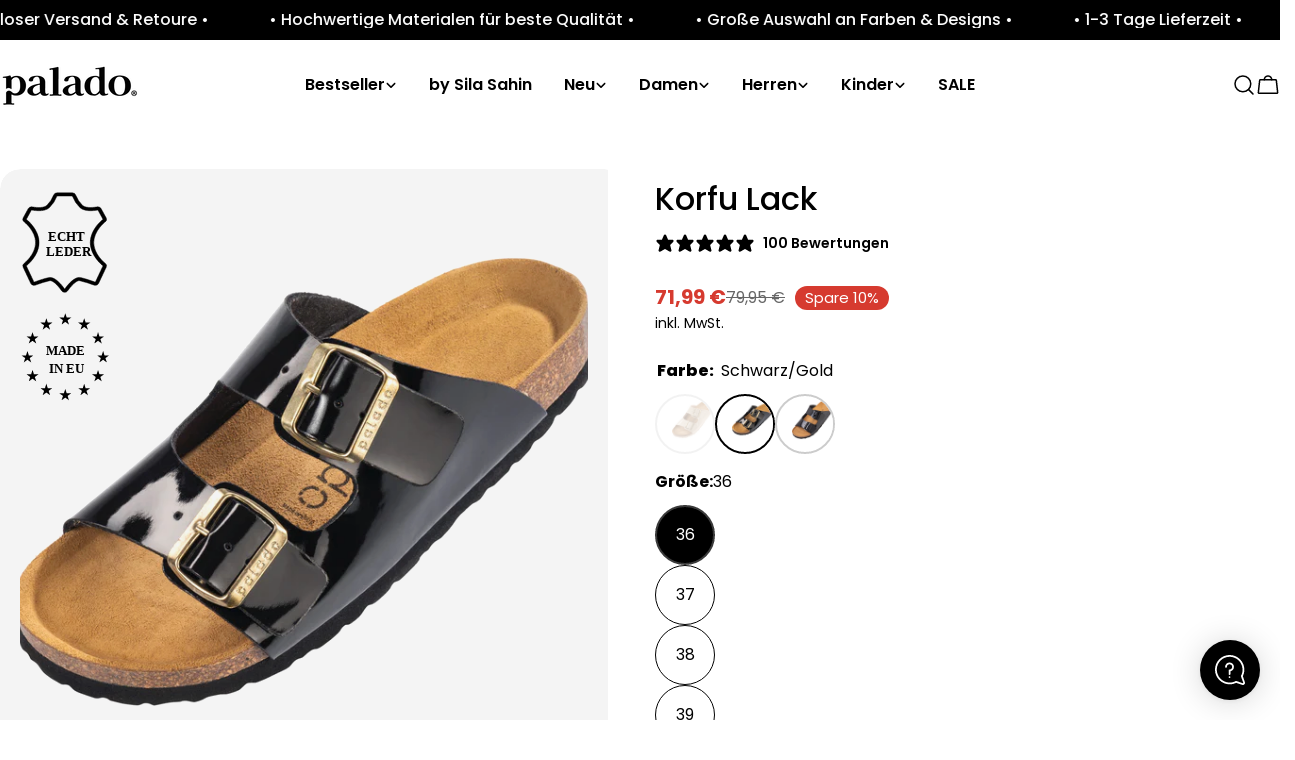

--- FILE ---
content_type: text/html; charset=utf-8
request_url: https://paladoshoes.com/products/korfu-schwarz-1?variant=42292829880478
body_size: 81479
content:
<!doctype html>
<html
  class="no-js"
  lang="de"
  
>
  <head>
    <meta charset="utf-8">
    <meta http-equiv="X-UA-Compatible" content="IE=edge">
    <meta name="viewport" content="width=device-width,initial-scale=1">
    <meta name="theme-color" content="">
    <link rel="canonical" href="https://paladoshoes.com/products/korfu-schwarz-1">
    <link rel="preconnect" href="https://cdn.shopify.com" crossorigin><link rel="icon" type="image/png" href="//paladoshoes.com/cdn/shop/files/favicon-palado_c7ef0495-2b32-493c-bb25-3b0f4534ede0.png?crop=center&height=32&v=1665561443&width=32"><link rel="preconnect" href="https://fonts.shopifycdn.com" crossorigin><title>Korfu Lack Schwarz/Gold &ndash; Palado</title>

    
      <meta name="description" content="Palado Korfu Lack - Der Klassiker in Lack-OptikDie in Spanien gefertigte Palado-Sandale „Korfu Lack“ vereint klassischen Komfort mit einem schicken Glanz. Das Synthetik-Obermaterial in Lackoptik verleiht jedem Look einen modernen Touch, während das weiche und hautfreundliche Textil-Futter höchsten Tragekomfort bietet.B">
    


<meta property="og:site_name" content="Palado">
<meta property="og:url" content="https://paladoshoes.com/products/korfu-schwarz-1">
<meta property="og:title" content="Korfu Lack Schwarz/Gold">
<meta property="og:type" content="product">
<meta property="og:description" content="Palado Korfu Lack - Der Klassiker in Lack-OptikDie in Spanien gefertigte Palado-Sandale „Korfu Lack“ vereint klassischen Komfort mit einem schicken Glanz. Das Synthetik-Obermaterial in Lackoptik verleiht jedem Look einen modernen Touch, während das weiche und hautfreundliche Textil-Futter höchsten Tragekomfort bietet.B"><meta property="og:image" content="http://paladoshoes.com/cdn/shop/files/16750056_75bea587-7d80-4731-9129-d83599753146.jpg?v=1746346371">
  <meta property="og:image:secure_url" content="https://paladoshoes.com/cdn/shop/files/16750056_75bea587-7d80-4731-9129-d83599753146.jpg?v=1746346371">
  <meta property="og:image:width" content="1500">
  <meta property="og:image:height" content="1500"><meta property="og:price:amount" content="71,99">
  <meta property="og:price:currency" content="EUR"><meta name="twitter:card" content="summary_large_image">
<meta name="twitter:title" content="Korfu Lack Schwarz/Gold">
<meta name="twitter:description" content="Palado Korfu Lack - Der Klassiker in Lack-OptikDie in Spanien gefertigte Palado-Sandale „Korfu Lack“ vereint klassischen Komfort mit einem schicken Glanz. Das Synthetik-Obermaterial in Lackoptik verleiht jedem Look einen modernen Touch, während das weiche und hautfreundliche Textil-Futter höchsten Tragekomfort bietet.B">

<style data-shopify>
  @font-face {
  font-family: Poppins;
  font-weight: 400;
  font-style: normal;
  font-display: swap;
  src: url("//paladoshoes.com/cdn/fonts/poppins/poppins_n4.0ba78fa5af9b0e1a374041b3ceaadf0a43b41362.woff2") format("woff2"),
       url("//paladoshoes.com/cdn/fonts/poppins/poppins_n4.214741a72ff2596839fc9760ee7a770386cf16ca.woff") format("woff");
}

  @font-face {
  font-family: Poppins;
  font-weight: 400;
  font-style: italic;
  font-display: swap;
  src: url("//paladoshoes.com/cdn/fonts/poppins/poppins_i4.846ad1e22474f856bd6b81ba4585a60799a9f5d2.woff2") format("woff2"),
       url("//paladoshoes.com/cdn/fonts/poppins/poppins_i4.56b43284e8b52fc64c1fd271f289a39e8477e9ec.woff") format("woff");
}

  @font-face {
  font-family: Poppins;
  font-weight: 600;
  font-style: normal;
  font-display: swap;
  src: url("//paladoshoes.com/cdn/fonts/poppins/poppins_n6.aa29d4918bc243723d56b59572e18228ed0786f6.woff2") format("woff2"),
       url("//paladoshoes.com/cdn/fonts/poppins/poppins_n6.5f815d845fe073750885d5b7e619ee00e8111208.woff") format("woff");
}

  @font-face {
  font-family: Poppins;
  font-weight: 600;
  font-style: italic;
  font-display: swap;
  src: url("//paladoshoes.com/cdn/fonts/poppins/poppins_i6.bb8044d6203f492888d626dafda3c2999253e8e9.woff2") format("woff2"),
       url("//paladoshoes.com/cdn/fonts/poppins/poppins_i6.e233dec1a61b1e7dead9f920159eda42280a02c3.woff") format("woff");
}

  @font-face {
  font-family: Poppins;
  font-weight: 700;
  font-style: normal;
  font-display: swap;
  src: url("//paladoshoes.com/cdn/fonts/poppins/poppins_n7.56758dcf284489feb014a026f3727f2f20a54626.woff2") format("woff2"),
       url("//paladoshoes.com/cdn/fonts/poppins/poppins_n7.f34f55d9b3d3205d2cd6f64955ff4b36f0cfd8da.woff") format("woff");
}

  @font-face {
  font-family: Poppins;
  font-weight: 700;
  font-style: italic;
  font-display: swap;
  src: url("//paladoshoes.com/cdn/fonts/poppins/poppins_i7.42fd71da11e9d101e1e6c7932199f925f9eea42d.woff2") format("woff2"),
       url("//paladoshoes.com/cdn/fonts/poppins/poppins_i7.ec8499dbd7616004e21155106d13837fff4cf556.woff") format("woff");
}

  @font-face {
  font-family: Poppins;
  font-weight: 500;
  font-style: normal;
  font-display: swap;
  src: url("//paladoshoes.com/cdn/fonts/poppins/poppins_n5.ad5b4b72b59a00358afc706450c864c3c8323842.woff2") format("woff2"),
       url("//paladoshoes.com/cdn/fonts/poppins/poppins_n5.33757fdf985af2d24b32fcd84c9a09224d4b2c39.woff") format("woff");
}

  @font-face {
  font-family: Poppins;
  font-weight: 500;
  font-style: normal;
  font-display: swap;
  src: url("//paladoshoes.com/cdn/fonts/poppins/poppins_n5.ad5b4b72b59a00358afc706450c864c3c8323842.woff2") format("woff2"),
       url("//paladoshoes.com/cdn/fonts/poppins/poppins_n5.33757fdf985af2d24b32fcd84c9a09224d4b2c39.woff") format("woff");
}

  @font-face {
  font-family: Poppins;
  font-weight: 600;
  font-style: normal;
  font-display: swap;
  src: url("//paladoshoes.com/cdn/fonts/poppins/poppins_n6.aa29d4918bc243723d56b59572e18228ed0786f6.woff2") format("woff2"),
       url("//paladoshoes.com/cdn/fonts/poppins/poppins_n6.5f815d845fe073750885d5b7e619ee00e8111208.woff") format("woff");
}
@font-face {
  font-family: Poppins;
  font-weight: 600;
  font-style: normal;
  font-display: swap;
  src: url("//paladoshoes.com/cdn/fonts/poppins/poppins_n6.aa29d4918bc243723d56b59572e18228ed0786f6.woff2") format("woff2"),
       url("//paladoshoes.com/cdn/fonts/poppins/poppins_n6.5f815d845fe073750885d5b7e619ee00e8111208.woff") format("woff");
}
@font-face {
  font-family: Poppins;
  font-weight: 600;
  font-style: normal;
  font-display: swap;
  src: url("//paladoshoes.com/cdn/fonts/poppins/poppins_n6.aa29d4918bc243723d56b59572e18228ed0786f6.woff2") format("woff2"),
       url("//paladoshoes.com/cdn/fonts/poppins/poppins_n6.5f815d845fe073750885d5b7e619ee00e8111208.woff") format("woff");
}
@font-face {
  font-family: Poppins;
  font-weight: 600;
  font-style: normal;
  font-display: swap;
  src: url("//paladoshoes.com/cdn/fonts/poppins/poppins_n6.aa29d4918bc243723d56b59572e18228ed0786f6.woff2") format("woff2"),
       url("//paladoshoes.com/cdn/fonts/poppins/poppins_n6.5f815d845fe073750885d5b7e619ee00e8111208.woff") format("woff");
}


  
    :root,
.color-scheme-1 {
      --color-background: 255,255,255;
      --color-secondary-background: 247,247,247;
      --color-primary: 214,58,47;
      --color-text-heading: 0,0,0;
      --color-foreground: 0,0,0;
      --color-border: 230,230,230;
      --color-button: 0,0,0;
      --color-button-text: 255,255,255;
      --color-secondary-button: 233,233,233;
      --color-secondary-button-border: 233,233,233;
      --color-secondary-button-text: 0,0,0;
      --color-button-hover-background: 0,0,0;
      --color-button-hover-text: 255,255,255;
      --color-button-before: #333333;
      --color-field: 245,245,245;
      --color-field-text: 0,0,0;
      --color-link: 0,0,0;
      --color-link-hover: 0,0,0;
      --color-product-price-sale: 214,58,47;
      --color-foreground-lighten-60: #666666;
      --color-foreground-lighten-19: #cfcfcf;
    }
    @media (min-width: 768px) {
      body .desktop-color-scheme-1 {
        --color-background: 255,255,255;
      --color-secondary-background: 247,247,247;
      --color-primary: 214,58,47;
      --color-text-heading: 0,0,0;
      --color-foreground: 0,0,0;
      --color-border: 230,230,230;
      --color-button: 0,0,0;
      --color-button-text: 255,255,255;
      --color-secondary-button: 233,233,233;
      --color-secondary-button-border: 233,233,233;
      --color-secondary-button-text: 0,0,0;
      --color-button-hover-background: 0,0,0;
      --color-button-hover-text: 255,255,255;
      --color-button-before: #333333;
      --color-field: 245,245,245;
      --color-field-text: 0,0,0;
      --color-link: 0,0,0;
      --color-link-hover: 0,0,0;
      --color-product-price-sale: 214,58,47;
      --color-foreground-lighten-60: #666666;
      --color-foreground-lighten-19: #cfcfcf;
        color: rgb(var(--color-foreground));
        background-color: rgb(var(--color-background));
      }
    }
    @media (max-width: 767px) {
      body .mobile-color-scheme-1 {
        --color-background: 255,255,255;
      --color-secondary-background: 247,247,247;
      --color-primary: 214,58,47;
      --color-text-heading: 0,0,0;
      --color-foreground: 0,0,0;
      --color-border: 230,230,230;
      --color-button: 0,0,0;
      --color-button-text: 255,255,255;
      --color-secondary-button: 233,233,233;
      --color-secondary-button-border: 233,233,233;
      --color-secondary-button-text: 0,0,0;
      --color-button-hover-background: 0,0,0;
      --color-button-hover-text: 255,255,255;
      --color-button-before: #333333;
      --color-field: 245,245,245;
      --color-field-text: 0,0,0;
      --color-link: 0,0,0;
      --color-link-hover: 0,0,0;
      --color-product-price-sale: 214,58,47;
      --color-foreground-lighten-60: #666666;
      --color-foreground-lighten-19: #cfcfcf;
        color: rgb(var(--color-foreground));
        background-color: rgb(var(--color-background));
      }
    }
  
    
.color-scheme-2 {
      --color-background: 243,238,234;
      --color-secondary-background: 243,238,234;
      --color-primary: 214,58,47;
      --color-text-heading: 0,0,0;
      --color-foreground: 0,0,0;
      --color-border: 198,191,177;
      --color-button: 0,0,0;
      --color-button-text: 255,255,255;
      --color-secondary-button: 255,255,255;
      --color-secondary-button-border: 230,230,230;
      --color-secondary-button-text: 0,0,0;
      --color-button-hover-background: 0,0,0;
      --color-button-hover-text: 255,255,255;
      --color-button-before: #333333;
      --color-field: 255,255,255;
      --color-field-text: 0,0,0;
      --color-link: 0,0,0;
      --color-link-hover: 0,0,0;
      --color-product-price-sale: 214,58,47;
      --color-foreground-lighten-60: #615f5e;
      --color-foreground-lighten-19: #c5c1be;
    }
    @media (min-width: 768px) {
      body .desktop-color-scheme-2 {
        --color-background: 243,238,234;
      --color-secondary-background: 243,238,234;
      --color-primary: 214,58,47;
      --color-text-heading: 0,0,0;
      --color-foreground: 0,0,0;
      --color-border: 198,191,177;
      --color-button: 0,0,0;
      --color-button-text: 255,255,255;
      --color-secondary-button: 255,255,255;
      --color-secondary-button-border: 230,230,230;
      --color-secondary-button-text: 0,0,0;
      --color-button-hover-background: 0,0,0;
      --color-button-hover-text: 255,255,255;
      --color-button-before: #333333;
      --color-field: 255,255,255;
      --color-field-text: 0,0,0;
      --color-link: 0,0,0;
      --color-link-hover: 0,0,0;
      --color-product-price-sale: 214,58,47;
      --color-foreground-lighten-60: #615f5e;
      --color-foreground-lighten-19: #c5c1be;
        color: rgb(var(--color-foreground));
        background-color: rgb(var(--color-background));
      }
    }
    @media (max-width: 767px) {
      body .mobile-color-scheme-2 {
        --color-background: 243,238,234;
      --color-secondary-background: 243,238,234;
      --color-primary: 214,58,47;
      --color-text-heading: 0,0,0;
      --color-foreground: 0,0,0;
      --color-border: 198,191,177;
      --color-button: 0,0,0;
      --color-button-text: 255,255,255;
      --color-secondary-button: 255,255,255;
      --color-secondary-button-border: 230,230,230;
      --color-secondary-button-text: 0,0,0;
      --color-button-hover-background: 0,0,0;
      --color-button-hover-text: 255,255,255;
      --color-button-before: #333333;
      --color-field: 255,255,255;
      --color-field-text: 0,0,0;
      --color-link: 0,0,0;
      --color-link-hover: 0,0,0;
      --color-product-price-sale: 214,58,47;
      --color-foreground-lighten-60: #615f5e;
      --color-foreground-lighten-19: #c5c1be;
        color: rgb(var(--color-foreground));
        background-color: rgb(var(--color-background));
      }
    }
  
    
.color-scheme-3 {
      --color-background: 245,245,245;
      --color-secondary-background: 247,247,247;
      --color-primary: 214,58,47;
      --color-text-heading: 0,0,0;
      --color-foreground: 0,0,0;
      --color-border: 247,247,247;
      --color-button: 233,233,233;
      --color-button-text: 0,0,0;
      --color-secondary-button: 0,0,0;
      --color-secondary-button-border: 0,0,0;
      --color-secondary-button-text: 255,255,255;
      --color-button-hover-background: 0,0,0;
      --color-button-hover-text: 255,255,255;
      --color-button-before: #333333;
      --color-field: 255,255,255;
      --color-field-text: 0,0,0;
      --color-link: 0,0,0;
      --color-link-hover: 0,0,0;
      --color-product-price-sale: 214,58,47;
      --color-foreground-lighten-60: #626262;
      --color-foreground-lighten-19: #c6c6c6;
    }
    @media (min-width: 768px) {
      body .desktop-color-scheme-3 {
        --color-background: 245,245,245;
      --color-secondary-background: 247,247,247;
      --color-primary: 214,58,47;
      --color-text-heading: 0,0,0;
      --color-foreground: 0,0,0;
      --color-border: 247,247,247;
      --color-button: 233,233,233;
      --color-button-text: 0,0,0;
      --color-secondary-button: 0,0,0;
      --color-secondary-button-border: 0,0,0;
      --color-secondary-button-text: 255,255,255;
      --color-button-hover-background: 0,0,0;
      --color-button-hover-text: 255,255,255;
      --color-button-before: #333333;
      --color-field: 255,255,255;
      --color-field-text: 0,0,0;
      --color-link: 0,0,0;
      --color-link-hover: 0,0,0;
      --color-product-price-sale: 214,58,47;
      --color-foreground-lighten-60: #626262;
      --color-foreground-lighten-19: #c6c6c6;
        color: rgb(var(--color-foreground));
        background-color: rgb(var(--color-background));
      }
    }
    @media (max-width: 767px) {
      body .mobile-color-scheme-3 {
        --color-background: 245,245,245;
      --color-secondary-background: 247,247,247;
      --color-primary: 214,58,47;
      --color-text-heading: 0,0,0;
      --color-foreground: 0,0,0;
      --color-border: 247,247,247;
      --color-button: 233,233,233;
      --color-button-text: 0,0,0;
      --color-secondary-button: 0,0,0;
      --color-secondary-button-border: 0,0,0;
      --color-secondary-button-text: 255,255,255;
      --color-button-hover-background: 0,0,0;
      --color-button-hover-text: 255,255,255;
      --color-button-before: #333333;
      --color-field: 255,255,255;
      --color-field-text: 0,0,0;
      --color-link: 0,0,0;
      --color-link-hover: 0,0,0;
      --color-product-price-sale: 214,58,47;
      --color-foreground-lighten-60: #626262;
      --color-foreground-lighten-19: #c6c6c6;
        color: rgb(var(--color-foreground));
        background-color: rgb(var(--color-background));
      }
    }
  
    
.color-scheme-4 {
      --color-background: 232,220,208;
      --color-secondary-background: 247,247,247;
      --color-primary: 214,58,47;
      --color-text-heading: 0,0,0;
      --color-foreground: 0,0,0;
      --color-border: 230,230,230;
      --color-button: 0,0,0;
      --color-button-text: 255,255,255;
      --color-secondary-button: 233,233,233;
      --color-secondary-button-border: 233,233,233;
      --color-secondary-button-text: 0,0,0;
      --color-button-hover-background: 0,0,0;
      --color-button-hover-text: 255,255,255;
      --color-button-before: #333333;
      --color-field: 245,245,245;
      --color-field-text: 0,0,0;
      --color-link: 0,0,0;
      --color-link-hover: 0,0,0;
      --color-product-price-sale: 214,58,47;
      --color-foreground-lighten-60: #5d5853;
      --color-foreground-lighten-19: #bcb2a8;
    }
    @media (min-width: 768px) {
      body .desktop-color-scheme-4 {
        --color-background: 232,220,208;
      --color-secondary-background: 247,247,247;
      --color-primary: 214,58,47;
      --color-text-heading: 0,0,0;
      --color-foreground: 0,0,0;
      --color-border: 230,230,230;
      --color-button: 0,0,0;
      --color-button-text: 255,255,255;
      --color-secondary-button: 233,233,233;
      --color-secondary-button-border: 233,233,233;
      --color-secondary-button-text: 0,0,0;
      --color-button-hover-background: 0,0,0;
      --color-button-hover-text: 255,255,255;
      --color-button-before: #333333;
      --color-field: 245,245,245;
      --color-field-text: 0,0,0;
      --color-link: 0,0,0;
      --color-link-hover: 0,0,0;
      --color-product-price-sale: 214,58,47;
      --color-foreground-lighten-60: #5d5853;
      --color-foreground-lighten-19: #bcb2a8;
        color: rgb(var(--color-foreground));
        background-color: rgb(var(--color-background));
      }
    }
    @media (max-width: 767px) {
      body .mobile-color-scheme-4 {
        --color-background: 232,220,208;
      --color-secondary-background: 247,247,247;
      --color-primary: 214,58,47;
      --color-text-heading: 0,0,0;
      --color-foreground: 0,0,0;
      --color-border: 230,230,230;
      --color-button: 0,0,0;
      --color-button-text: 255,255,255;
      --color-secondary-button: 233,233,233;
      --color-secondary-button-border: 233,233,233;
      --color-secondary-button-text: 0,0,0;
      --color-button-hover-background: 0,0,0;
      --color-button-hover-text: 255,255,255;
      --color-button-before: #333333;
      --color-field: 245,245,245;
      --color-field-text: 0,0,0;
      --color-link: 0,0,0;
      --color-link-hover: 0,0,0;
      --color-product-price-sale: 214,58,47;
      --color-foreground-lighten-60: #5d5853;
      --color-foreground-lighten-19: #bcb2a8;
        color: rgb(var(--color-foreground));
        background-color: rgb(var(--color-background));
      }
    }
  
    
.color-scheme-inverse {
      --color-background: 0,0,0;
      --color-secondary-background: 0,0,0;
      --color-primary: 214,58,47;
      --color-text-heading: 255,255,255;
      --color-foreground: 255,255,255;
      --color-border: 255,255,255;
      --color-button: 255,255,255;
      --color-button-text: 0,0,0;
      --color-secondary-button: 255,255,255;
      --color-secondary-button-border: 230,230,230;
      --color-secondary-button-text: 0,0,0;
      --color-button-hover-background: 255,255,255;
      --color-button-hover-text: 0,0,0;
      --color-button-before: #ffffff;
      --color-field: 255,255,255;
      --color-field-text: 0,0,0;
      --color-link: 255,255,255;
      --color-link-hover: 255,255,255;
      --color-product-price-sale: 214,58,47;
      --color-foreground-lighten-60: #999999;
      --color-foreground-lighten-19: #303030;
    }
    @media (min-width: 768px) {
      body .desktop-color-scheme-inverse {
        --color-background: 0,0,0;
      --color-secondary-background: 0,0,0;
      --color-primary: 214,58,47;
      --color-text-heading: 255,255,255;
      --color-foreground: 255,255,255;
      --color-border: 255,255,255;
      --color-button: 255,255,255;
      --color-button-text: 0,0,0;
      --color-secondary-button: 255,255,255;
      --color-secondary-button-border: 230,230,230;
      --color-secondary-button-text: 0,0,0;
      --color-button-hover-background: 255,255,255;
      --color-button-hover-text: 0,0,0;
      --color-button-before: #ffffff;
      --color-field: 255,255,255;
      --color-field-text: 0,0,0;
      --color-link: 255,255,255;
      --color-link-hover: 255,255,255;
      --color-product-price-sale: 214,58,47;
      --color-foreground-lighten-60: #999999;
      --color-foreground-lighten-19: #303030;
        color: rgb(var(--color-foreground));
        background-color: rgb(var(--color-background));
      }
    }
    @media (max-width: 767px) {
      body .mobile-color-scheme-inverse {
        --color-background: 0,0,0;
      --color-secondary-background: 0,0,0;
      --color-primary: 214,58,47;
      --color-text-heading: 255,255,255;
      --color-foreground: 255,255,255;
      --color-border: 255,255,255;
      --color-button: 255,255,255;
      --color-button-text: 0,0,0;
      --color-secondary-button: 255,255,255;
      --color-secondary-button-border: 230,230,230;
      --color-secondary-button-text: 0,0,0;
      --color-button-hover-background: 255,255,255;
      --color-button-hover-text: 0,0,0;
      --color-button-before: #ffffff;
      --color-field: 255,255,255;
      --color-field-text: 0,0,0;
      --color-link: 255,255,255;
      --color-link-hover: 255,255,255;
      --color-product-price-sale: 214,58,47;
      --color-foreground-lighten-60: #999999;
      --color-foreground-lighten-19: #303030;
        color: rgb(var(--color-foreground));
        background-color: rgb(var(--color-background));
      }
    }
  
    
.color-scheme-6 {
      --color-background: 244,228,227;
      --color-secondary-background: 243,238,234;
      --color-primary: 214,58,47;
      --color-text-heading: 0,0,0;
      --color-foreground: 0,0,0;
      --color-border: 198,191,177;
      --color-button: 0,0,0;
      --color-button-text: 255,255,255;
      --color-secondary-button: 255,255,255;
      --color-secondary-button-border: 230,230,230;
      --color-secondary-button-text: 0,0,0;
      --color-button-hover-background: 0,0,0;
      --color-button-hover-text: 255,255,255;
      --color-button-before: #333333;
      --color-field: 255,255,255;
      --color-field-text: 0,0,0;
      --color-link: 0,0,0;
      --color-link-hover: 0,0,0;
      --color-product-price-sale: 214,58,47;
      --color-foreground-lighten-60: #625b5b;
      --color-foreground-lighten-19: #c6b9b8;
    }
    @media (min-width: 768px) {
      body .desktop-color-scheme-6 {
        --color-background: 244,228,227;
      --color-secondary-background: 243,238,234;
      --color-primary: 214,58,47;
      --color-text-heading: 0,0,0;
      --color-foreground: 0,0,0;
      --color-border: 198,191,177;
      --color-button: 0,0,0;
      --color-button-text: 255,255,255;
      --color-secondary-button: 255,255,255;
      --color-secondary-button-border: 230,230,230;
      --color-secondary-button-text: 0,0,0;
      --color-button-hover-background: 0,0,0;
      --color-button-hover-text: 255,255,255;
      --color-button-before: #333333;
      --color-field: 255,255,255;
      --color-field-text: 0,0,0;
      --color-link: 0,0,0;
      --color-link-hover: 0,0,0;
      --color-product-price-sale: 214,58,47;
      --color-foreground-lighten-60: #625b5b;
      --color-foreground-lighten-19: #c6b9b8;
        color: rgb(var(--color-foreground));
        background-color: rgb(var(--color-background));
      }
    }
    @media (max-width: 767px) {
      body .mobile-color-scheme-6 {
        --color-background: 244,228,227;
      --color-secondary-background: 243,238,234;
      --color-primary: 214,58,47;
      --color-text-heading: 0,0,0;
      --color-foreground: 0,0,0;
      --color-border: 198,191,177;
      --color-button: 0,0,0;
      --color-button-text: 255,255,255;
      --color-secondary-button: 255,255,255;
      --color-secondary-button-border: 230,230,230;
      --color-secondary-button-text: 0,0,0;
      --color-button-hover-background: 0,0,0;
      --color-button-hover-text: 255,255,255;
      --color-button-before: #333333;
      --color-field: 255,255,255;
      --color-field-text: 0,0,0;
      --color-link: 0,0,0;
      --color-link-hover: 0,0,0;
      --color-product-price-sale: 214,58,47;
      --color-foreground-lighten-60: #625b5b;
      --color-foreground-lighten-19: #c6b9b8;
        color: rgb(var(--color-foreground));
        background-color: rgb(var(--color-background));
      }
    }
  
    
.color-scheme-7 {
      --color-background: 255,255,255;
      --color-secondary-background: 233,233,233;
      --color-primary: 214,58,47;
      --color-text-heading: 0,0,0;
      --color-foreground: 0,0,0;
      --color-border: 230,230,230;
      --color-button: 0,0,0;
      --color-button-text: 255,255,255;
      --color-secondary-button: 233,233,233;
      --color-secondary-button-border: 233,233,233;
      --color-secondary-button-text: 0,0,0;
      --color-button-hover-background: 0,0,0;
      --color-button-hover-text: 255,255,255;
      --color-button-before: #333333;
      --color-field: 245,245,245;
      --color-field-text: 0,0,0;
      --color-link: 0,0,0;
      --color-link-hover: 0,0,0;
      --color-product-price-sale: 214,58,47;
      --color-foreground-lighten-60: #666666;
      --color-foreground-lighten-19: #cfcfcf;
    }
    @media (min-width: 768px) {
      body .desktop-color-scheme-7 {
        --color-background: 255,255,255;
      --color-secondary-background: 233,233,233;
      --color-primary: 214,58,47;
      --color-text-heading: 0,0,0;
      --color-foreground: 0,0,0;
      --color-border: 230,230,230;
      --color-button: 0,0,0;
      --color-button-text: 255,255,255;
      --color-secondary-button: 233,233,233;
      --color-secondary-button-border: 233,233,233;
      --color-secondary-button-text: 0,0,0;
      --color-button-hover-background: 0,0,0;
      --color-button-hover-text: 255,255,255;
      --color-button-before: #333333;
      --color-field: 245,245,245;
      --color-field-text: 0,0,0;
      --color-link: 0,0,0;
      --color-link-hover: 0,0,0;
      --color-product-price-sale: 214,58,47;
      --color-foreground-lighten-60: #666666;
      --color-foreground-lighten-19: #cfcfcf;
        color: rgb(var(--color-foreground));
        background-color: rgb(var(--color-background));
      }
    }
    @media (max-width: 767px) {
      body .mobile-color-scheme-7 {
        --color-background: 255,255,255;
      --color-secondary-background: 233,233,233;
      --color-primary: 214,58,47;
      --color-text-heading: 0,0,0;
      --color-foreground: 0,0,0;
      --color-border: 230,230,230;
      --color-button: 0,0,0;
      --color-button-text: 255,255,255;
      --color-secondary-button: 233,233,233;
      --color-secondary-button-border: 233,233,233;
      --color-secondary-button-text: 0,0,0;
      --color-button-hover-background: 0,0,0;
      --color-button-hover-text: 255,255,255;
      --color-button-before: #333333;
      --color-field: 245,245,245;
      --color-field-text: 0,0,0;
      --color-link: 0,0,0;
      --color-link-hover: 0,0,0;
      --color-product-price-sale: 214,58,47;
      --color-foreground-lighten-60: #666666;
      --color-foreground-lighten-19: #cfcfcf;
        color: rgb(var(--color-foreground));
        background-color: rgb(var(--color-background));
      }
    }
  
    
.color-scheme-8 {
      --color-background: 239,222,217;
      --color-secondary-background: 247,247,247;
      --color-primary: 214,58,47;
      --color-text-heading: 0,0,0;
      --color-foreground: 0,0,0;
      --color-border: 230,230,230;
      --color-button: 0,0,0;
      --color-button-text: 255,255,255;
      --color-secondary-button: 233,233,233;
      --color-secondary-button-border: 233,233,233;
      --color-secondary-button-text: 0,0,0;
      --color-button-hover-background: 0,0,0;
      --color-button-hover-text: 255,255,255;
      --color-button-before: #333333;
      --color-field: 245,245,245;
      --color-field-text: 0,0,0;
      --color-link: 0,0,0;
      --color-link-hover: 0,0,0;
      --color-product-price-sale: 214,58,47;
      --color-foreground-lighten-60: #605957;
      --color-foreground-lighten-19: #c2b4b0;
    }
    @media (min-width: 768px) {
      body .desktop-color-scheme-8 {
        --color-background: 239,222,217;
      --color-secondary-background: 247,247,247;
      --color-primary: 214,58,47;
      --color-text-heading: 0,0,0;
      --color-foreground: 0,0,0;
      --color-border: 230,230,230;
      --color-button: 0,0,0;
      --color-button-text: 255,255,255;
      --color-secondary-button: 233,233,233;
      --color-secondary-button-border: 233,233,233;
      --color-secondary-button-text: 0,0,0;
      --color-button-hover-background: 0,0,0;
      --color-button-hover-text: 255,255,255;
      --color-button-before: #333333;
      --color-field: 245,245,245;
      --color-field-text: 0,0,0;
      --color-link: 0,0,0;
      --color-link-hover: 0,0,0;
      --color-product-price-sale: 214,58,47;
      --color-foreground-lighten-60: #605957;
      --color-foreground-lighten-19: #c2b4b0;
        color: rgb(var(--color-foreground));
        background-color: rgb(var(--color-background));
      }
    }
    @media (max-width: 767px) {
      body .mobile-color-scheme-8 {
        --color-background: 239,222,217;
      --color-secondary-background: 247,247,247;
      --color-primary: 214,58,47;
      --color-text-heading: 0,0,0;
      --color-foreground: 0,0,0;
      --color-border: 230,230,230;
      --color-button: 0,0,0;
      --color-button-text: 255,255,255;
      --color-secondary-button: 233,233,233;
      --color-secondary-button-border: 233,233,233;
      --color-secondary-button-text: 0,0,0;
      --color-button-hover-background: 0,0,0;
      --color-button-hover-text: 255,255,255;
      --color-button-before: #333333;
      --color-field: 245,245,245;
      --color-field-text: 0,0,0;
      --color-link: 0,0,0;
      --color-link-hover: 0,0,0;
      --color-product-price-sale: 214,58,47;
      --color-foreground-lighten-60: #605957;
      --color-foreground-lighten-19: #c2b4b0;
        color: rgb(var(--color-foreground));
        background-color: rgb(var(--color-background));
      }
    }
  
    
.color-scheme-9 {
      --color-background: 255,255,255;
      --color-secondary-background: 245,245,245;
      --color-primary: 214,58,47;
      --color-text-heading: 0,0,0;
      --color-foreground: 0,0,0;
      --color-border: 230,230,230;
      --color-button: 0,0,0;
      --color-button-text: 255,255,255;
      --color-secondary-button: 255,255,255;
      --color-secondary-button-border: 204,204,204;
      --color-secondary-button-text: 0,0,0;
      --color-button-hover-background: 0,0,0;
      --color-button-hover-text: 255,255,255;
      --color-button-before: #333333;
      --color-field: 245,245,245;
      --color-field-text: 0,0,0;
      --color-link: 0,0,0;
      --color-link-hover: 0,0,0;
      --color-product-price-sale: 214,58,47;
      --color-foreground-lighten-60: #666666;
      --color-foreground-lighten-19: #cfcfcf;
    }
    @media (min-width: 768px) {
      body .desktop-color-scheme-9 {
        --color-background: 255,255,255;
      --color-secondary-background: 245,245,245;
      --color-primary: 214,58,47;
      --color-text-heading: 0,0,0;
      --color-foreground: 0,0,0;
      --color-border: 230,230,230;
      --color-button: 0,0,0;
      --color-button-text: 255,255,255;
      --color-secondary-button: 255,255,255;
      --color-secondary-button-border: 204,204,204;
      --color-secondary-button-text: 0,0,0;
      --color-button-hover-background: 0,0,0;
      --color-button-hover-text: 255,255,255;
      --color-button-before: #333333;
      --color-field: 245,245,245;
      --color-field-text: 0,0,0;
      --color-link: 0,0,0;
      --color-link-hover: 0,0,0;
      --color-product-price-sale: 214,58,47;
      --color-foreground-lighten-60: #666666;
      --color-foreground-lighten-19: #cfcfcf;
        color: rgb(var(--color-foreground));
        background-color: rgb(var(--color-background));
      }
    }
    @media (max-width: 767px) {
      body .mobile-color-scheme-9 {
        --color-background: 255,255,255;
      --color-secondary-background: 245,245,245;
      --color-primary: 214,58,47;
      --color-text-heading: 0,0,0;
      --color-foreground: 0,0,0;
      --color-border: 230,230,230;
      --color-button: 0,0,0;
      --color-button-text: 255,255,255;
      --color-secondary-button: 255,255,255;
      --color-secondary-button-border: 204,204,204;
      --color-secondary-button-text: 0,0,0;
      --color-button-hover-background: 0,0,0;
      --color-button-hover-text: 255,255,255;
      --color-button-before: #333333;
      --color-field: 245,245,245;
      --color-field-text: 0,0,0;
      --color-link: 0,0,0;
      --color-link-hover: 0,0,0;
      --color-product-price-sale: 214,58,47;
      --color-foreground-lighten-60: #666666;
      --color-foreground-lighten-19: #cfcfcf;
        color: rgb(var(--color-foreground));
        background-color: rgb(var(--color-background));
      }
    }
  
    
.color-scheme-d3c4c0a8-8008-4fbe-9cb6-8b6689dfa03c {
      --color-background: 246,246,246;
      --color-secondary-background: 247,247,247;
      --color-primary: 214,58,47;
      --color-text-heading: 0,0,0;
      --color-foreground: 0,0,0;
      --color-border: 230,230,230;
      --color-button: 0,0,0;
      --color-button-text: 255,255,255;
      --color-secondary-button: 233,233,233;
      --color-secondary-button-border: 233,233,233;
      --color-secondary-button-text: 0,0,0;
      --color-button-hover-background: 0,0,0;
      --color-button-hover-text: 255,255,255;
      --color-button-before: #333333;
      --color-field: 245,245,245;
      --color-field-text: 0,0,0;
      --color-link: 0,0,0;
      --color-link-hover: 0,0,0;
      --color-product-price-sale: 214,58,47;
      --color-foreground-lighten-60: #626262;
      --color-foreground-lighten-19: #c7c7c7;
    }
    @media (min-width: 768px) {
      body .desktop-color-scheme-d3c4c0a8-8008-4fbe-9cb6-8b6689dfa03c {
        --color-background: 246,246,246;
      --color-secondary-background: 247,247,247;
      --color-primary: 214,58,47;
      --color-text-heading: 0,0,0;
      --color-foreground: 0,0,0;
      --color-border: 230,230,230;
      --color-button: 0,0,0;
      --color-button-text: 255,255,255;
      --color-secondary-button: 233,233,233;
      --color-secondary-button-border: 233,233,233;
      --color-secondary-button-text: 0,0,0;
      --color-button-hover-background: 0,0,0;
      --color-button-hover-text: 255,255,255;
      --color-button-before: #333333;
      --color-field: 245,245,245;
      --color-field-text: 0,0,0;
      --color-link: 0,0,0;
      --color-link-hover: 0,0,0;
      --color-product-price-sale: 214,58,47;
      --color-foreground-lighten-60: #626262;
      --color-foreground-lighten-19: #c7c7c7;
        color: rgb(var(--color-foreground));
        background-color: rgb(var(--color-background));
      }
    }
    @media (max-width: 767px) {
      body .mobile-color-scheme-d3c4c0a8-8008-4fbe-9cb6-8b6689dfa03c {
        --color-background: 246,246,246;
      --color-secondary-background: 247,247,247;
      --color-primary: 214,58,47;
      --color-text-heading: 0,0,0;
      --color-foreground: 0,0,0;
      --color-border: 230,230,230;
      --color-button: 0,0,0;
      --color-button-text: 255,255,255;
      --color-secondary-button: 233,233,233;
      --color-secondary-button-border: 233,233,233;
      --color-secondary-button-text: 0,0,0;
      --color-button-hover-background: 0,0,0;
      --color-button-hover-text: 255,255,255;
      --color-button-before: #333333;
      --color-field: 245,245,245;
      --color-field-text: 0,0,0;
      --color-link: 0,0,0;
      --color-link-hover: 0,0,0;
      --color-product-price-sale: 214,58,47;
      --color-foreground-lighten-60: #626262;
      --color-foreground-lighten-19: #c7c7c7;
        color: rgb(var(--color-foreground));
        background-color: rgb(var(--color-background));
      }
    }
  
    
.color-scheme-f135f57d-69f6-4c1d-bd3a-40361420ed42 {
      --color-background: 243,238,234;
      --color-secondary-background: 247,247,247;
      --color-primary: 214,58,47;
      --color-text-heading: 0,0,0;
      --color-foreground: 0,0,0;
      --color-border: 255,255,255;
      --color-button: 0,0,0;
      --color-button-text: 255,255,255;
      --color-secondary-button: 233,233,233;
      --color-secondary-button-border: 233,233,233;
      --color-secondary-button-text: 0,0,0;
      --color-button-hover-background: 0,0,0;
      --color-button-hover-text: 255,255,255;
      --color-button-before: #333333;
      --color-field: 255,255,255;
      --color-field-text: 0,0,0;
      --color-link: 0,0,0;
      --color-link-hover: 0,0,0;
      --color-product-price-sale: 214,58,47;
      --color-foreground-lighten-60: #615f5e;
      --color-foreground-lighten-19: #c5c1be;
    }
    @media (min-width: 768px) {
      body .desktop-color-scheme-f135f57d-69f6-4c1d-bd3a-40361420ed42 {
        --color-background: 243,238,234;
      --color-secondary-background: 247,247,247;
      --color-primary: 214,58,47;
      --color-text-heading: 0,0,0;
      --color-foreground: 0,0,0;
      --color-border: 255,255,255;
      --color-button: 0,0,0;
      --color-button-text: 255,255,255;
      --color-secondary-button: 233,233,233;
      --color-secondary-button-border: 233,233,233;
      --color-secondary-button-text: 0,0,0;
      --color-button-hover-background: 0,0,0;
      --color-button-hover-text: 255,255,255;
      --color-button-before: #333333;
      --color-field: 255,255,255;
      --color-field-text: 0,0,0;
      --color-link: 0,0,0;
      --color-link-hover: 0,0,0;
      --color-product-price-sale: 214,58,47;
      --color-foreground-lighten-60: #615f5e;
      --color-foreground-lighten-19: #c5c1be;
        color: rgb(var(--color-foreground));
        background-color: rgb(var(--color-background));
      }
    }
    @media (max-width: 767px) {
      body .mobile-color-scheme-f135f57d-69f6-4c1d-bd3a-40361420ed42 {
        --color-background: 243,238,234;
      --color-secondary-background: 247,247,247;
      --color-primary: 214,58,47;
      --color-text-heading: 0,0,0;
      --color-foreground: 0,0,0;
      --color-border: 255,255,255;
      --color-button: 0,0,0;
      --color-button-text: 255,255,255;
      --color-secondary-button: 233,233,233;
      --color-secondary-button-border: 233,233,233;
      --color-secondary-button-text: 0,0,0;
      --color-button-hover-background: 0,0,0;
      --color-button-hover-text: 255,255,255;
      --color-button-before: #333333;
      --color-field: 255,255,255;
      --color-field-text: 0,0,0;
      --color-link: 0,0,0;
      --color-link-hover: 0,0,0;
      --color-product-price-sale: 214,58,47;
      --color-foreground-lighten-60: #615f5e;
      --color-foreground-lighten-19: #c5c1be;
        color: rgb(var(--color-foreground));
        background-color: rgb(var(--color-background));
      }
    }
  

  body, .color-scheme-1, .color-scheme-2, .color-scheme-3, .color-scheme-4, .color-scheme-inverse, .color-scheme-6, .color-scheme-7, .color-scheme-8, .color-scheme-9, .color-scheme-d3c4c0a8-8008-4fbe-9cb6-8b6689dfa03c, .color-scheme-f135f57d-69f6-4c1d-bd3a-40361420ed42 {
    color: rgb(var(--color-foreground));
    background-color: rgb(var(--color-background));
  }

  :root {
    /* Animation variable */
    --animation-nav: .5s cubic-bezier(.6, 0, .4, 1);
    --animation-default: .5s cubic-bezier(.3, 1, .3, 1);
    --animation-fast: .3s cubic-bezier(.7, 0, .3, 1);
    --transform-origin-start: left;
    --transform-origin-end: right;
    --duration-default: 200ms;
    --duration-image: 1000ms;

    --font-body-family: Poppins, sans-serif;
    --font-body-style: normal;
    --font-body-weight: 400;
    --font-body-weight-bolder: 600;
    --font-body-weight-bold: 700;
    --font-body-size: 1.6rem;
    --font-body-line-height: 1.625;

    --font-heading-family: Poppins, sans-serif;
    --font-heading-style: normal;
    --font-heading-weight: 500;
    --font-heading-letter-spacing: 0.0em;
    --font-heading-transform: none;
    --font-heading-scale: 1.0;
    --font-heading-mobile-scale: 0.8;

    --font-hd1-transform:none;

    --font-subheading-family: Poppins, sans-serif;
    --font-subheading-weight: 600;
    --font-subheading-scale: 1.12;
    --font-subheading-transform: none;
    --font-subheading-letter-spacing: 0.0em;

    --font-navigation-family: Poppins, sans-serif;
    --font-navigation-weight: 600;
    --navigation-transform: none;

    --font-button-family: Poppins, sans-serif;
    --font-button-weight: 600;
    --buttons-letter-spacing: 0.0em;
    --buttons-transform: capitalize;
    --buttons-height: 4.8rem;
    --buttons-border-width: 1px;
    --inputs-border-width: 1px;

    --font-pcard-title-family: Poppins, sans-serif;
    --font-pcard-title-style: normal;
    --font-pcard-title-weight: 600;
    --font-pcard-title-scale: 1.12;
    --font-pcard-title-transform: none;

    --font-hd1-size: 6.0rem;
    --font-hd2-size: 4.8rem;
    --font-hd3-size: 3.6rem;
    --font-h1-size: calc(var(--font-heading-scale) * 4rem);
    --font-h2-size: calc(var(--font-heading-scale) * 3.2rem);
    --font-h3-size: calc(var(--font-heading-scale) * 2.8rem);
    --font-h4-size: calc(var(--font-heading-scale) * 2.2rem);
    --font-h5-size: calc(var(--font-heading-scale) * 1.8rem);
    --font-h6-size: calc(var(--font-heading-scale) * 1.6rem);
    --font-subheading-size: calc(var(--font-subheading-scale) * var(--font-body-size));
    --font-pcard-title-size: calc(var(--font-pcard-title-scale) * var(--font-body-size));

    --color-badge-sale: #D63A2F;
    --color-badge-sale-text: #FFFFFF;
    --color-badge-soldout: #A5A4AB;
    --color-badge-soldout-text: #FFFFFF;
    --color-badge-hot: #6C69DE;
    --color-badge-hot-text: #FFFFFF;
    --color-badge-new: #559B60;
    --color-badge-new-text: #FFFFFF;
    --color-cart-bubble: #D63A2F;
    --color-keyboard-focus: 11 97 205;

    --buttons-radius: 2.4rem;
    --inputs-radius: 2.4rem;
    --textareas-radius: 1.6rem;
    --blocks-radius: 2.0rem;
    --blocks-radius-mobile: 1.6rem;
    --small-blocks-radius: 0.6rem;
    --medium-blocks-radius: 1.0rem;
    --pcard-radius: 2.0rem;
    --pcard-inner-radius: 1.0rem;
    --badges-radius: 0.5rem;

    --page-width: 1350px;
    --page-width-margin: 0rem;
    --header-padding-bottom: 4rem;
    --header-padding-bottom-mobile: 3.2rem;
    --header-padding-bottom-large: 6rem;
    --header-padding-bottom-large-lg: 4rem;
  }

  *,
  *::before,
  *::after {
    box-sizing: inherit;
  }

  html {
    box-sizing: border-box;
    font-size: 62.5%;
    height: 100%;
  }

  body {
    min-height: 100%;
    margin: 0;
    font-family: var(--font-body-family);
    font-style: var(--font-body-style);
    font-weight: var(--font-body-weight);
    font-size: var(--font-body-size);
    line-height: var(--font-body-line-height);
    -webkit-font-smoothing: antialiased;
    -moz-osx-font-smoothing: grayscale;
    touch-action: manipulation;
    -webkit-text-size-adjust: 100%;
    font-feature-settings: normal;
  }
  @media (min-width: 1425px) {
    .swiper-controls--outside {
      --swiper-navigation-offset-x: calc((var(--swiper-navigation-size) + 2.7rem) * -1);
    }
  }
</style>

  <link rel="preload" as="font" href="//paladoshoes.com/cdn/fonts/poppins/poppins_n4.0ba78fa5af9b0e1a374041b3ceaadf0a43b41362.woff2" type="font/woff2" crossorigin>
  

  <link rel="preload" as="font" href="//paladoshoes.com/cdn/fonts/poppins/poppins_n5.ad5b4b72b59a00358afc706450c864c3c8323842.woff2" type="font/woff2" crossorigin>
  
<link href="//paladoshoes.com/cdn/shop/t/47/assets/vendor.css?v=94183888130352382221734073235" rel="stylesheet" type="text/css" media="all" /><link href="//paladoshoes.com/cdn/shop/t/47/assets/theme.css?v=157216251368487437251765880558" rel="stylesheet" type="text/css" media="all" /><script>window.performance && window.performance.mark && window.performance.mark('shopify.content_for_header.start');</script><meta name="google-site-verification" content="wDV-CpkpdCWrOjnMIh_Y7OGjWohMsdQbQYRbDgJg3xc">
<meta name="facebook-domain-verification" content="m3eubmt1vvzc7raiwu0tjz805mnfun">
<meta id="shopify-digital-wallet" name="shopify-digital-wallet" content="/62335975582/digital_wallets/dialog">
<meta name="shopify-checkout-api-token" content="1f6ab420690bd3ec008b7a8414276ca9">
<meta id="in-context-paypal-metadata" data-shop-id="62335975582" data-venmo-supported="false" data-environment="production" data-locale="de_DE" data-paypal-v4="true" data-currency="EUR">
<link rel="alternate" hreflang="x-default" href="https://paladoshoes.com/products/korfu-schwarz-1">
<link rel="alternate" hreflang="de-AT" href="https://paladoshoes.com/de-at/products/korfu-schwarz-1">
<link rel="alternate" hreflang="de-DE" href="https://paladoshoes.com/products/korfu-schwarz-1">
<link rel="alternate" type="application/json+oembed" href="https://paladoshoes.com/products/korfu-schwarz-1.oembed">
<script async="async" src="/checkouts/internal/preloads.js?locale=de-DE"></script>
<link rel="preconnect" href="https://shop.app" crossorigin="anonymous">
<script async="async" src="https://shop.app/checkouts/internal/preloads.js?locale=de-DE&shop_id=62335975582" crossorigin="anonymous"></script>
<script id="apple-pay-shop-capabilities" type="application/json">{"shopId":62335975582,"countryCode":"DE","currencyCode":"EUR","merchantCapabilities":["supports3DS"],"merchantId":"gid:\/\/shopify\/Shop\/62335975582","merchantName":"Palado","requiredBillingContactFields":["postalAddress","email"],"requiredShippingContactFields":["postalAddress","email"],"shippingType":"shipping","supportedNetworks":["visa","maestro","masterCard","amex"],"total":{"type":"pending","label":"Palado","amount":"1.00"},"shopifyPaymentsEnabled":true,"supportsSubscriptions":true}</script>
<script id="shopify-features" type="application/json">{"accessToken":"1f6ab420690bd3ec008b7a8414276ca9","betas":["rich-media-storefront-analytics"],"domain":"paladoshoes.com","predictiveSearch":true,"shopId":62335975582,"locale":"de"}</script>
<script>var Shopify = Shopify || {};
Shopify.shop = "palado-dev.myshopify.com";
Shopify.locale = "de";
Shopify.currency = {"active":"EUR","rate":"1.0"};
Shopify.country = "DE";
Shopify.theme = {"name":"paladoshoes-sleek\/master","id":175968092503,"schema_name":"Sleek","schema_version":"1.6.0","theme_store_id":null,"role":"main"};
Shopify.theme.handle = "null";
Shopify.theme.style = {"id":null,"handle":null};
Shopify.cdnHost = "paladoshoes.com/cdn";
Shopify.routes = Shopify.routes || {};
Shopify.routes.root = "/";</script>
<script type="module">!function(o){(o.Shopify=o.Shopify||{}).modules=!0}(window);</script>
<script>!function(o){function n(){var o=[];function n(){o.push(Array.prototype.slice.apply(arguments))}return n.q=o,n}var t=o.Shopify=o.Shopify||{};t.loadFeatures=n(),t.autoloadFeatures=n()}(window);</script>
<script>
  window.ShopifyPay = window.ShopifyPay || {};
  window.ShopifyPay.apiHost = "shop.app\/pay";
  window.ShopifyPay.redirectState = null;
</script>
<script id="shop-js-analytics" type="application/json">{"pageType":"product"}</script>
<script defer="defer" async type="module" src="//paladoshoes.com/cdn/shopifycloud/shop-js/modules/v2/client.init-shop-cart-sync_kxAhZfSm.de.esm.js"></script>
<script defer="defer" async type="module" src="//paladoshoes.com/cdn/shopifycloud/shop-js/modules/v2/chunk.common_5BMd6ono.esm.js"></script>
<script type="module">
  await import("//paladoshoes.com/cdn/shopifycloud/shop-js/modules/v2/client.init-shop-cart-sync_kxAhZfSm.de.esm.js");
await import("//paladoshoes.com/cdn/shopifycloud/shop-js/modules/v2/chunk.common_5BMd6ono.esm.js");

  window.Shopify.SignInWithShop?.initShopCartSync?.({"fedCMEnabled":true,"windoidEnabled":true});

</script>
<script>
  window.Shopify = window.Shopify || {};
  if (!window.Shopify.featureAssets) window.Shopify.featureAssets = {};
  window.Shopify.featureAssets['shop-js'] = {"shop-cart-sync":["modules/v2/client.shop-cart-sync_81xuAXRO.de.esm.js","modules/v2/chunk.common_5BMd6ono.esm.js"],"init-fed-cm":["modules/v2/client.init-fed-cm_B2l2C8gd.de.esm.js","modules/v2/chunk.common_5BMd6ono.esm.js"],"shop-button":["modules/v2/client.shop-button_DteRmTIv.de.esm.js","modules/v2/chunk.common_5BMd6ono.esm.js"],"init-windoid":["modules/v2/client.init-windoid_BrVTPDHy.de.esm.js","modules/v2/chunk.common_5BMd6ono.esm.js"],"shop-cash-offers":["modules/v2/client.shop-cash-offers_uZhaqfcC.de.esm.js","modules/v2/chunk.common_5BMd6ono.esm.js","modules/v2/chunk.modal_DhTZgVSk.esm.js"],"shop-toast-manager":["modules/v2/client.shop-toast-manager_lTRStNPf.de.esm.js","modules/v2/chunk.common_5BMd6ono.esm.js"],"init-shop-email-lookup-coordinator":["modules/v2/client.init-shop-email-lookup-coordinator_BhyMm2Vh.de.esm.js","modules/v2/chunk.common_5BMd6ono.esm.js"],"pay-button":["modules/v2/client.pay-button_uIj7-e2V.de.esm.js","modules/v2/chunk.common_5BMd6ono.esm.js"],"avatar":["modules/v2/client.avatar_BTnouDA3.de.esm.js"],"init-shop-cart-sync":["modules/v2/client.init-shop-cart-sync_kxAhZfSm.de.esm.js","modules/v2/chunk.common_5BMd6ono.esm.js"],"shop-login-button":["modules/v2/client.shop-login-button_hqVUT9QF.de.esm.js","modules/v2/chunk.common_5BMd6ono.esm.js","modules/v2/chunk.modal_DhTZgVSk.esm.js"],"init-customer-accounts-sign-up":["modules/v2/client.init-customer-accounts-sign-up_0Oyvgx7Z.de.esm.js","modules/v2/client.shop-login-button_hqVUT9QF.de.esm.js","modules/v2/chunk.common_5BMd6ono.esm.js","modules/v2/chunk.modal_DhTZgVSk.esm.js"],"init-shop-for-new-customer-accounts":["modules/v2/client.init-shop-for-new-customer-accounts_DojLPa1w.de.esm.js","modules/v2/client.shop-login-button_hqVUT9QF.de.esm.js","modules/v2/chunk.common_5BMd6ono.esm.js","modules/v2/chunk.modal_DhTZgVSk.esm.js"],"init-customer-accounts":["modules/v2/client.init-customer-accounts_DWlFj6gc.de.esm.js","modules/v2/client.shop-login-button_hqVUT9QF.de.esm.js","modules/v2/chunk.common_5BMd6ono.esm.js","modules/v2/chunk.modal_DhTZgVSk.esm.js"],"shop-follow-button":["modules/v2/client.shop-follow-button_BEIcZOGj.de.esm.js","modules/v2/chunk.common_5BMd6ono.esm.js","modules/v2/chunk.modal_DhTZgVSk.esm.js"],"lead-capture":["modules/v2/client.lead-capture_BSpzCmmh.de.esm.js","modules/v2/chunk.common_5BMd6ono.esm.js","modules/v2/chunk.modal_DhTZgVSk.esm.js"],"checkout-modal":["modules/v2/client.checkout-modal_8HiTfxyj.de.esm.js","modules/v2/chunk.common_5BMd6ono.esm.js","modules/v2/chunk.modal_DhTZgVSk.esm.js"],"shop-login":["modules/v2/client.shop-login_Fe0VhLV0.de.esm.js","modules/v2/chunk.common_5BMd6ono.esm.js","modules/v2/chunk.modal_DhTZgVSk.esm.js"],"payment-terms":["modules/v2/client.payment-terms_C8PkVPzh.de.esm.js","modules/v2/chunk.common_5BMd6ono.esm.js","modules/v2/chunk.modal_DhTZgVSk.esm.js"]};
</script>
<script>(function() {
  var isLoaded = false;
  function asyncLoad() {
    if (isLoaded) return;
    isLoaded = true;
    var urls = ["https:\/\/cdn.nfcube.com\/instafeed-31d25d2eeebf9a987732d51cfb33f7e2.js?shop=palado-dev.myshopify.com","https:\/\/static.klaviyo.com\/onsite\/js\/klaviyo.js?company_id=SDqucp\u0026shop=palado-dev.myshopify.com"];
    for (var i = 0; i < urls.length; i++) {
      var s = document.createElement('script');
      s.type = 'text/javascript';
      s.async = true;
      s.src = urls[i];
      var x = document.getElementsByTagName('script')[0];
      x.parentNode.insertBefore(s, x);
    }
  };
  if(window.attachEvent) {
    window.attachEvent('onload', asyncLoad);
  } else {
    window.addEventListener('load', asyncLoad, false);
  }
})();</script>
<script id="__st">var __st={"a":62335975582,"offset":3600,"reqid":"2e34f002-c63f-4876-b5a3-befd93dc3462-1768991321","pageurl":"paladoshoes.com\/products\/korfu-schwarz-1?variant=42292829880478","u":"10aae318ca1f","p":"product","rtyp":"product","rid":7403470520478};</script>
<script>window.ShopifyPaypalV4VisibilityTracking = true;</script>
<script id="captcha-bootstrap">!function(){'use strict';const t='contact',e='account',n='new_comment',o=[[t,t],['blogs',n],['comments',n],[t,'customer']],c=[[e,'customer_login'],[e,'guest_login'],[e,'recover_customer_password'],[e,'create_customer']],r=t=>t.map((([t,e])=>`form[action*='/${t}']:not([data-nocaptcha='true']) input[name='form_type'][value='${e}']`)).join(','),a=t=>()=>t?[...document.querySelectorAll(t)].map((t=>t.form)):[];function s(){const t=[...o],e=r(t);return a(e)}const i='password',u='form_key',d=['recaptcha-v3-token','g-recaptcha-response','h-captcha-response',i],f=()=>{try{return window.sessionStorage}catch{return}},m='__shopify_v',_=t=>t.elements[u];function p(t,e,n=!1){try{const o=window.sessionStorage,c=JSON.parse(o.getItem(e)),{data:r}=function(t){const{data:e,action:n}=t;return t[m]||n?{data:e,action:n}:{data:t,action:n}}(c);for(const[e,n]of Object.entries(r))t.elements[e]&&(t.elements[e].value=n);n&&o.removeItem(e)}catch(o){console.error('form repopulation failed',{error:o})}}const l='form_type',E='cptcha';function T(t){t.dataset[E]=!0}const w=window,h=w.document,L='Shopify',v='ce_forms',y='captcha';let A=!1;((t,e)=>{const n=(g='f06e6c50-85a8-45c8-87d0-21a2b65856fe',I='https://cdn.shopify.com/shopifycloud/storefront-forms-hcaptcha/ce_storefront_forms_captcha_hcaptcha.v1.5.2.iife.js',D={infoText:'Durch hCaptcha geschützt',privacyText:'Datenschutz',termsText:'Allgemeine Geschäftsbedingungen'},(t,e,n)=>{const o=w[L][v],c=o.bindForm;if(c)return c(t,g,e,D).then(n);var r;o.q.push([[t,g,e,D],n]),r=I,A||(h.body.append(Object.assign(h.createElement('script'),{id:'captcha-provider',async:!0,src:r})),A=!0)});var g,I,D;w[L]=w[L]||{},w[L][v]=w[L][v]||{},w[L][v].q=[],w[L][y]=w[L][y]||{},w[L][y].protect=function(t,e){n(t,void 0,e),T(t)},Object.freeze(w[L][y]),function(t,e,n,w,h,L){const[v,y,A,g]=function(t,e,n){const i=e?o:[],u=t?c:[],d=[...i,...u],f=r(d),m=r(i),_=r(d.filter((([t,e])=>n.includes(e))));return[a(f),a(m),a(_),s()]}(w,h,L),I=t=>{const e=t.target;return e instanceof HTMLFormElement?e:e&&e.form},D=t=>v().includes(t);t.addEventListener('submit',(t=>{const e=I(t);if(!e)return;const n=D(e)&&!e.dataset.hcaptchaBound&&!e.dataset.recaptchaBound,o=_(e),c=g().includes(e)&&(!o||!o.value);(n||c)&&t.preventDefault(),c&&!n&&(function(t){try{if(!f())return;!function(t){const e=f();if(!e)return;const n=_(t);if(!n)return;const o=n.value;o&&e.removeItem(o)}(t);const e=Array.from(Array(32),(()=>Math.random().toString(36)[2])).join('');!function(t,e){_(t)||t.append(Object.assign(document.createElement('input'),{type:'hidden',name:u})),t.elements[u].value=e}(t,e),function(t,e){const n=f();if(!n)return;const o=[...t.querySelectorAll(`input[type='${i}']`)].map((({name:t})=>t)),c=[...d,...o],r={};for(const[a,s]of new FormData(t).entries())c.includes(a)||(r[a]=s);n.setItem(e,JSON.stringify({[m]:1,action:t.action,data:r}))}(t,e)}catch(e){console.error('failed to persist form',e)}}(e),e.submit())}));const S=(t,e)=>{t&&!t.dataset[E]&&(n(t,e.some((e=>e===t))),T(t))};for(const o of['focusin','change'])t.addEventListener(o,(t=>{const e=I(t);D(e)&&S(e,y())}));const B=e.get('form_key'),M=e.get(l),P=B&&M;t.addEventListener('DOMContentLoaded',(()=>{const t=y();if(P)for(const e of t)e.elements[l].value===M&&p(e,B);[...new Set([...A(),...v().filter((t=>'true'===t.dataset.shopifyCaptcha))])].forEach((e=>S(e,t)))}))}(h,new URLSearchParams(w.location.search),n,t,e,['guest_login'])})(!0,!0)}();</script>
<script integrity="sha256-4kQ18oKyAcykRKYeNunJcIwy7WH5gtpwJnB7kiuLZ1E=" data-source-attribution="shopify.loadfeatures" defer="defer" src="//paladoshoes.com/cdn/shopifycloud/storefront/assets/storefront/load_feature-a0a9edcb.js" crossorigin="anonymous"></script>
<script crossorigin="anonymous" defer="defer" src="//paladoshoes.com/cdn/shopifycloud/storefront/assets/shopify_pay/storefront-65b4c6d7.js?v=20250812"></script>
<script data-source-attribution="shopify.dynamic_checkout.dynamic.init">var Shopify=Shopify||{};Shopify.PaymentButton=Shopify.PaymentButton||{isStorefrontPortableWallets:!0,init:function(){window.Shopify.PaymentButton.init=function(){};var t=document.createElement("script");t.src="https://paladoshoes.com/cdn/shopifycloud/portable-wallets/latest/portable-wallets.de.js",t.type="module",document.head.appendChild(t)}};
</script>
<script data-source-attribution="shopify.dynamic_checkout.buyer_consent">
  function portableWalletsHideBuyerConsent(e){var t=document.getElementById("shopify-buyer-consent"),n=document.getElementById("shopify-subscription-policy-button");t&&n&&(t.classList.add("hidden"),t.setAttribute("aria-hidden","true"),n.removeEventListener("click",e))}function portableWalletsShowBuyerConsent(e){var t=document.getElementById("shopify-buyer-consent"),n=document.getElementById("shopify-subscription-policy-button");t&&n&&(t.classList.remove("hidden"),t.removeAttribute("aria-hidden"),n.addEventListener("click",e))}window.Shopify?.PaymentButton&&(window.Shopify.PaymentButton.hideBuyerConsent=portableWalletsHideBuyerConsent,window.Shopify.PaymentButton.showBuyerConsent=portableWalletsShowBuyerConsent);
</script>
<script data-source-attribution="shopify.dynamic_checkout.cart.bootstrap">document.addEventListener("DOMContentLoaded",(function(){function t(){return document.querySelector("shopify-accelerated-checkout-cart, shopify-accelerated-checkout")}if(t())Shopify.PaymentButton.init();else{new MutationObserver((function(e,n){t()&&(Shopify.PaymentButton.init(),n.disconnect())})).observe(document.body,{childList:!0,subtree:!0})}}));
</script>
<link id="shopify-accelerated-checkout-styles" rel="stylesheet" media="screen" href="https://paladoshoes.com/cdn/shopifycloud/portable-wallets/latest/accelerated-checkout-backwards-compat.css" crossorigin="anonymous">
<style id="shopify-accelerated-checkout-cart">
        #shopify-buyer-consent {
  margin-top: 1em;
  display: inline-block;
  width: 100%;
}

#shopify-buyer-consent.hidden {
  display: none;
}

#shopify-subscription-policy-button {
  background: none;
  border: none;
  padding: 0;
  text-decoration: underline;
  font-size: inherit;
  cursor: pointer;
}

#shopify-subscription-policy-button::before {
  box-shadow: none;
}

      </style>

<script>window.performance && window.performance.mark && window.performance.mark('shopify.content_for_header.end');</script>
    
    <script src="//paladoshoes.com/cdn/shop/t/47/assets/vendor.js?v=70296684678509862901734073237" defer="defer"></script>
    <script src="//paladoshoes.com/cdn/shop/t/47/assets/theme.js?v=93415972368897237921742219283" defer="defer"></script>
    <script src="//paladoshoes.com/cdn/shop/t/47/assets/custom.js?v=112607470306211386911763039362" defer="defer"></script>

    <script>
      if (Shopify.designMode) {
        document.documentElement.classList.add('shopify-design-mode');
      }
    </script>
<script>
  window.FoxTheme = window.FoxTheme || {};
  document.documentElement.classList.replace('no-js', 'js');
  window.shopUrl = 'https://paladoshoes.com';
  window.FoxTheme.routes = {
    cart_add_url: '/cart/add',
    cart_change_url: '/cart/change',
    cart_update_url: '/cart/update',
    cart_url: '/cart',
    shop_url: 'https://paladoshoes.com',
    predictive_search_url: '/search/suggest',
  };

  FoxTheme.shippingCalculatorStrings = {
    error: "Beim Abrufen der Versandkosten sind ein oder mehrere Fehler aufgetreten:",
    notFound: "Leider versenden wir nicht an Ihre Adresse.",
    oneResult: "Für Ihre Adresse gibt es einen Versandtarif:",
    multipleResults: "Für Ihre Adresse gelten mehrere Versandkosten:",
  };

  FoxTheme.settings = {
    cartType: "drawer",
    moneyFormat: "{{amount_with_comma_separator}} €",
    themeName: 'Sleek',
    themeVersion: '1.6.0'
  }

  FoxTheme.variantStrings = {
    addToCart: `In den Warenkorb`,
    soldOut: `Ausverkauft`,
    unavailable: `Nicht verfügbar`,
    unavailable_with_option: `[value] – Nicht verfügbar`,
  };

  FoxTheme.quickOrderListStrings = {
    itemsAdded: "[quantity] Artikel hinzugefügt",
    itemAdded: "[quantity] Artikel hinzugefügt",
    itemsRemoved: "[quantity] Elemente entfernt",
    itemRemoved: "[quantity] Element entfernt",
    viewCart: "Warenkorb ansehen",
    each: "[money]\/Stück",
    min_error: "Dieser Artikel hat mindestens [min]",
    max_error: "Dieser Artikel hat maximal [max]",
    step_error: "Sie können dieses Element nur in Schritten von [step] hinzufügen.",
  };

  FoxTheme.accessibilityStrings = {
    imageAvailable: `Bild [index] ist jetzt in der Galerieansicht verfügbar`,
    shareSuccess: `Kopiert`,
    pauseSlideshow: `Diashow anhalten`,
    playSlideshow: `Diashow abspielen`,
    recipientFormExpanded: `Formular für Geschenkkartenempfänger erweitert`,
    recipientFormCollapsed: `Das Formular für den Empfänger der Geschenkkarte ist ausgeblendet`,
    countrySelectorSearchCount: `[count] Länder/Regionen gefunden`,
  };
</script>

    
    
  <!-- BEGIN app block: shopify://apps/swishlist-simple-wishlist/blocks/wishlist_settings/bfcb80f2-f00d-42ae-909a-9f00c726327b --><style id="st-wishlist-custom-css">  </style><!-- BEGIN app snippet: wishlist_styles --><style> :root{ --st-add-icon-color: ; --st-added-icon-color: ; --st-loading-icon-color: ; --st-atc-button-border-radius: ; --st-atc-button-color: ; --st-atc-button-background-color: ; }  /* .st-wishlist-button, #st_wishlist_icons, .st-wishlist-details-button{ display: none; } */  #st_wishlist_icons { display: none; }  .st-wishlist-initialized .st-wishlist-button{ display: flex; }  .st-wishlist-loading-icon{ color: var(--st-loading-icon-color) }  .st-wishlist-button:not([data-type="details"]) .st-wishlist-icon{ color: var(--st-add-icon-color) }  .st-wishlist-button.st-is-added:not([data-type="details"]) .st-wishlist-icon{ color: var(--st-added-icon-color) }  .st-wishlist-button.st-is-loading:not([data-type="details"]) .st-wishlist-icon{ color: var(--st-loading-icon-color) }  .st-wishlist-initialized { .st-wishlist-details-button--header-icon, .st-wishlist-details-button { display: flex; } }  .st-initialized.st-wishlist-details-button--header-icon, .st-initialized.st-wishlist-details-button{ display: flex; }  .st-wishlist-details-button .st-wishlist-icon{ color: var(--icon-color); } </style>  <!-- END app snippet --><link rel="stylesheet" href="https://cdn.shopify.com/extensions/019bdada-42cd-74c0-932d-7a38951e161c/swishlist-388/assets/st_wl_styles.min.css" media="print" onload="this.media='all'" > <noscript><link href="//cdn.shopify.com/extensions/019bdada-42cd-74c0-932d-7a38951e161c/swishlist-388/assets/st_wl_styles.min.css" rel="stylesheet" type="text/css" media="all" /></noscript>               <template id="st_wishlist_template">  <!-- BEGIN app snippet: wishlist_drawer --> <div class="st-wishlist-details st-wishlist-details--drawer st-wishlist-details--right st-is-loading "> <div class="st-wishlist-details_overlay"><span></span></div>  <div class="st-wishlist-details_wrapper"> <div class="st-wishlist-details_header"> <div class="st-wishlist-details_title st-flex st-justify-between"> <div class="st-h3 h2">Meine Wunschliste</div> <button class="st-close-button" aria-label="Wunschliste schließen" title="Wunschliste schließen" > X </button> </div><div class="st-wishlist-details_shares"><!-- BEGIN app snippet: wishlist_shares --><ul class="st-wishlist-shares st-list-style-none st-flex st-gap-20 st-justify-center" data-list=""> <li class="st-wishlist-share-item st-wishlist-share-item--facebook"> <button class="st-share-button" data-type="facebook" aria-label="Auf Facebook teilen" title="Auf Facebook teilen" > <svg class="st-icon" width="24px" height="24px" viewBox="0 0 24 24" enable-background="new 0 0 24 24" > <g><path fill="currentColor" d="M18.768,7.465H14.5V5.56c0-0.896,0.594-1.105,1.012-1.105s2.988,0,2.988,0V0.513L14.171,0.5C10.244,0.5,9.5,3.438,9.5,5.32 v2.145h-3v4h3c0,5.212,0,12,0,12h5c0,0,0-6.85,0-12h3.851L18.768,7.465z"></path></g> </svg> </button> </li> <li class="st-wishlist-share-item st-wishlist-share-item--pinterest"> <button class="st-share-button" data-type="pinterest" aria-label="Auf Pinterest pinnen" title="Auf Pinterest pinnen" > <svg class="st-icon" width="24px" height="24px" viewBox="0 0 24 24" enable-background="new 0 0 24 24" > <path fill="currentColor" d="M12.137,0.5C5.86,0.5,2.695,5,2.695,8.752c0,2.272,0.8 ,4.295,2.705,5.047c0.303,0.124,0.574,0.004,0.661-0.33 c0.062-0.231,0.206-0.816,0.271-1.061c0.088-0.331,0.055-0.446-0.19-0.736c-0.532-0.626-0.872-1.439-0.872-2.59 c0-3.339,2.498-6.328,6.505-6.328c3.548,0,5.497,2.168,5.497,5.063c0,3.809-1.687,7.024-4.189,7.024 c-1.382,0-2.416-1.142-2.085-2.545c0.397-1.675,1.167-3.479,1.167-4.688c0-1.081-0.58-1.983-1.782-1.983 c-1.413,0-2.548,1.461-2.548,3.42c0,1.247,0.422,2.09,0.422,2.09s-1.445,6.126-1.699,7.199c-0.505,2.137-0.076,4.756-0.04,5.02 c0.021,0.157,0.224,0.195,0.314,0.078c0.13-0.171,1.813-2.25,2.385-4.325c0.162-0.589,0.929-3.632,0.929-3.632 c0.459,0.876,1.801,1.646,3.228,1.646c4.247,0,7.128-3.871,7.128-9.053C20.5,4.15,17.182,0.5,12.137,0.5z"></path> </svg> </button> </li> <li class="st-wishlist-share-item st-wishlist-share-item--twitter"> <button class="st-share-button" data-type="twitter" aria-label="Auf Twitter twittern" title="Auf Twitter twittern" > <svg class="st-icon" width="24px" height="24px" xmlns="http://www.w3.org/2000/svg" viewBox="0 0 512 512" > <!--!Font Awesome Free 6.7.2 by @fontawesome - https://fontawesome.com License - https://fontawesome.com/license/free Copyright 2025 Fonticons, Inc.--> <path fill="currentColor" d="M389.2 48h70.6L305.6 224.2 487 464H345L233.7 318.6 106.5 464H35.8L200.7 275.5 26.8 48H172.4L272.9 180.9 389.2 48zM364.4 421.8h39.1L151.1 88h-42L364.4 421.8z"/> </svg> </button> </li> <li class="st-wishlist-share-item st-wishlist-share-item--whatsapp"> <button class="st-share-button" data-type="whatsapp" aria-label="Auf WhatsApp teilen" title="Auf WhatsApp teilen" > <svg class="st-icon" xmlns="http://www.w3.org/2000/svg" viewBox="0 0 448 512"> <path fill="currentColor" d="M380.9 97.1C339 55.1 283.2 32 223.9 32c-122.4 0-222 99.6-222 222 0 39.1 10.2 77.3 29.6 111L0 480l117.7-30.9c32.4 17.7 68.9 27 106.1 27h.1c122.3 0 224.1-99.6 224.1-222 0-59.3-25.2-115-67.1-157zm-157 341.6c-33.2 0-65.7-8.9-94-25.7l-6.7-4-69.8 18.3L72 359.2l-4.4-7c-18.5-29.4-28.2-63.3-28.2-98.2 0-101.7 82.8-184.5 184.6-184.5 49.3 0 95.6 19.2 130.4 54.1 34.8 34.9 56.2 81.2 56.1 130.5 0 101.8-84.9 184.6-186.6 184.6zm101.2-138.2c-5.5-2.8-32.8-16.2-37.9-18-5.1-1.9-8.8-2.8-12.5 2.8-3.7 5.6-14.3 18-17.6 21.8-3.2 3.7-6.5 4.2-12 1.4-32.6-16.3-54-29.1-75.5-66-5.7-9.8 5.7-9.1 16.3-30.3 1.8-3.7 .9-6.9-.5-9.7-1.4-2.8-12.5-30.1-17.1-41.2-4.5-10.8-9.1-9.3-12.5-9.5-3.2-.2-6.9-.2-10.6-.2-3.7 0-9.7 1.4-14.8 6.9-5.1 5.6-19.4 19-19.4 46.3 0 27.3 19.9 53.7 22.6 57.4 2.8 3.7 39.1 59.7 94.8 83.8 35.2 15.2 49 16.5 66.6 13.9 10.7-1.6 32.8-13.4 37.4-26.4 4.6-13 4.6-24.1 3.2-26.4-1.3-2.5-5-3.9-10.5-6.6z"/> </svg> </button> </li> <li class="st-wishlist-share-item st-wishlist-share-item--email"> <button class="st-share-button" data-type="email" aria-label="Per E-Mail teilen" title="Per E-Mail teilen" > <svg class="st-icon" width="24px" height="24px" viewBox="0 0 24 24" enable-background="new 0 0 24 24" > <path fill="currentColor" d="M22,4H2C0.897,4,0,4.897,0,6v12c0,1.103,0.897,2,2,2h20c1.103,0,2-0.897,2-2V6C24,4.897,23.103,4,22,4z M7.248,14.434 l-3.5,2C3.67,16.479,3.584,16.5,3.5,16.5c-0.174,0-0.342-0.09-0.435-0.252c-0.137-0.239-0.054-0.545,0.186-0.682l3.5-2 c0.24-0.137,0.545-0.054,0.682,0.186C7.571,13.992,7.488,14.297,7.248,14.434z M12,14.5c-0.094,0-0.189-0.026-0.271-0.08l-8.5-5.5 C2.997,8.77,2.93,8.46,3.081,8.229c0.15-0.23,0.459-0.298,0.691-0.147L12,13.405l8.229-5.324c0.232-0.15,0.542-0.084,0.691,0.147 c0.15,0.232,0.083,0.542-0.148,0.691l-8.5,5.5C12.189,14.474,12.095,14.5,12,14.5z M20.934,16.248 C20.842,16.41,20.673,16.5,20.5,16.5c-0.084,0-0.169-0.021-0.248-0.065l-3.5-2c-0.24-0.137-0.323-0.442-0.186-0.682 s0.443-0.322,0.682-0.186l3.5,2C20.988,15.703,21.071,16.009,20.934,16.248z"></path> </svg> </button> </li> <li class="st-wishlist-share-item st-wishlist-share-item--copy_link"> <button class="st-share-button" data-type="copy_link" aria-label="In die Zwischenablage kopieren" title="In die Zwischenablage kopieren" > <svg class="st-icon" width="24" height="24" viewBox="0 0 512 512"> <path fill="currentColor" d="M459.654,233.373l-90.531,90.5c-49.969,50-131.031,50-181,0c-7.875-7.844-14.031-16.688-19.438-25.813 l42.063-42.063c2-2.016,4.469-3.172,6.828-4.531c2.906,9.938,7.984,19.344,15.797,27.156c24.953,24.969,65.563,24.938,90.5,0 l90.5-90.5c24.969-24.969,24.969-65.563,0-90.516c-24.938-24.953-65.531-24.953-90.5,0l-32.188,32.219 c-26.109-10.172-54.25-12.906-81.641-8.891l68.578-68.578c50-49.984,131.031-49.984,181.031,0 C509.623,102.342,509.623,183.389,459.654,233.373z M220.326,382.186l-32.203,32.219c-24.953,24.938-65.563,24.938-90.516,0 c-24.953-24.969-24.953-65.563,0-90.531l90.516-90.5c24.969-24.969,65.547-24.969,90.5,0c7.797,7.797,12.875,17.203,15.813,27.125 c2.375-1.375,4.813-2.5,6.813-4.5l42.063-42.047c-5.375-9.156-11.563-17.969-19.438-25.828c-49.969-49.984-131.031-49.984-181.016,0 l-90.5,90.5c-49.984,50-49.984,131.031,0,181.031c49.984,49.969,131.031,49.969,181.016,0l68.594-68.594 C274.561,395.092,246.42,392.342,220.326,382.186z"></path> </svg> <span>Kopiert</span> </button> </li> </ul> <div class="st-email-options-popup-content"> <button class="st-email-options-popup-close-button"id="stEmailModalCloseButton">×</button>  <div class="st-email-options-popup-title">Choose email method</div>  <div class="st-email-options-popup-buttons"> <!-- Option 1: Mail Client --> <button class="st-email-options-popup-option-button" id="stEmailModalMailClientButton" aria-label="Email client" title="Email client"> <div class="st-email-options-popup-option-icon">@</div> <div class="st-email-options-popup-option-text"> <div class="st-email-options-popup-option-title">Mail Client</div> <div class="st-email-options-popup-option-description">Outlook, Apple Mail, Thunderbird</div> </div> </button>  <!-- Option 2: Gmail Web --> <button class="st-email-options-popup-option-button" id="stEmailModalGmailButton" aria-label="Gmail Web" title="Gmail Web"> <div class="st-email-options-popup-option-icon">G</div> <div class="st-email-options-popup-option-text"> <div class="st-email-options-popup-option-title">Gmail Web</div> <div class="st-email-options-popup-option-description">Open in browser</div> </div> </button>  <!-- Option 3: Outlook Web --> <button class="st-email-options-popup-option-button" id="stEmailModalOutlookButton" aria-label="Outlook Web" title="Outlook Web" > <div class="st-email-options-popup-option-icon">O</div> <div class="st-email-options-popup-option-text"> <div class="st-email-options-popup-option-title">Outlook Live Web</div> <div class="st-email-options-popup-option-description">Open Outlook Live web in browser</div> </div> </button>  <!-- Option 4: Copy link --> <button class="st-email-options-popup-option-button" id="stEmailModalCopyButton" aria-label="Copy shareable link" title="Copy shareable link"> <div class="st-email-options-popup-option-icon">C</div> <div class="st-email-options-popup-option-text"> <div class="st-email-options-popup-option-title" id="stEmailModalCopyTitle">Copy Link</div> <div class="st-email-options-popup-option-description">Copy shareable link</div> </div> </button> </div> </div>  <!-- END app snippet --></div></div>  <div class="st-wishlist-details_main"> <div class="st-wishlist-details_products st-js-products"></div> <div class="st-wishlist-details_products_total_price"> <span class="st-total-price-label">Gesamtwert Der Wunschliste:</span> <span class="st-total-price-value">[totalPriceWishlist]</span> </div>  <div class="st-wishlist-details_loading"> <svg width="50" height="50"> <use xlink:href="#st_loading_icon"></use> </svg> </div> <div class="st-wishlist-details_empty st-text-center"> <p> <b>Liebst du es? Füge es deiner Wunschliste hinzu</b> </p> <p>Deine Favoriten, alle an einem Ort. Shoppe schnell und einfach mit der Wunschlistenfunktion!</p> </div> </div> <div class="st-wishlist-details_footer_buttons">  <button class="st-footer-button st-clear-wishlist-button">🧹 Clear Wishlist</button> </div><div class="st-wishlist-save-your-wishlist"> <span>Log in to keep it permanently and sync across devices.</span> </div></div> <template style="display: none;"> <!-- BEGIN app snippet: product_card --><st-product-card data-handle="[handle]" data-id="[id]" data-wishlist-id="[wishlistId]" data-variant-id="[variantId]" class="st-product-card st-product-card--drawer st-product-card--[viewMode]" > <div class="st-product-card_image"> <div class="st-image">[img]</div> </div>  <form action="/cart/add" class="st-product-card_form"> <input type="hidden" name="form_type" value="product"> <input type="hidden" name="quantity" value="[quantityRuleMin]">  <div class="st-product-card_group st-product-card_group--title"> <div class="st-product-card_vendor_title [vendorClass]"> <div class="st-product-card_vendor">[vendor]</div> <div class="st-product-card_title">[title]</div> </div>  <div class="st-product-card_options st-none"> <div class="st-pr"> <select name="id" data-product-id="[id]"></select> <svg width="20" height="20" viewBox="0 0 20 20" fill="none" xmlns="http://www.w3.org/2000/svg" > <path fill-rule="evenodd" clip-rule="evenodd" d="M10 12.9998C9.68524 12.9998 9.38885 12.8516 9.2 12.5998L6.20001 8.59976C5.97274 8.29674 5.93619 7.89133 6.10558 7.55254C6.27497 7.21376 6.62123 6.99976 7 6.99976H13C13.3788 6.99976 13.725 7.21376 13.8944 7.55254C14.0638 7.89133 14.0273 8.29674 13.8 8.59976L10.8 12.5998C10.6111 12.8516 10.3148 12.9998 10 12.9998Z" fill="black"/> </svg> </div> </div> </div>  <div class="st-product-card_group st-product-card_group--quantity"> <div class="st-product-card_quantity"> <p class="st-product-card_price st-js-price [priceFreeClass] [compareAtPriceClass]">[price]<span class="st-js-compare-at-price">[compareAtPrice]</span></p> <div class="st-quantity-widget st-none"> <button type="button" class="st-minus-button" aria-label="" > - </button> <input type="number" name="quantity" min="1" value="1"> <button type="button" class="st-plus-button" aria-label="" > + </button> </div> </div>  <button type="submit" class="st-atc-button"> <span>In den Warenkorb</span> <svg width="20" height="20"> <use xlink:href="#st_loading_icon"></use> </svg> </button> </div> </form>  <div class="st-product-card_actions st-pa st-js-actions"> <button class="st-delete-button st-flex st-justify-center st-align-center" aria-label="Löschen" title="Löschen" > <svg width="24" height="24" class="st-icon st-delete-icon"> <use xlink:href="#st_close_icon"></use> </svg> </button> </div>  <div class="st-product-card_loading"> <div></div> <svg width="50" height="50"> <use xlink:href="#st_loading_icon"></use> </svg> </div> </st-product-card>  <!-- END app snippet --> </template> </div>  <!-- END app snippet -->   <div id="wishlist_button"> <svg width="20" height="20" class="st-wishlist-icon"> <use xlink:href="#st_add_icon"></use> </svg> <span class="st-label">[label]</span> </div>  <div class="st-toast"> <div class="st-content"></div> <button class="st-close-button" aria-label="Schließen" title="Schließen">X</button> </div>  <div id="st_toast_error"> <div class="st-toast-error"> <span class="st-error-icon" role="img" aria-label="Error">🔴</span> <p class="st-message">[message]</p> </div> </div>  <div id="toast_product_message"> <div class="st-product-toast"> <div class="st-product-toast_content" data-src="[src]"> <div class="st-image"> [img] </div> </div> <div class="st-product-toast_title"> <p>[title]</p> <span>[message]</span> <p class="st-product-toast_sub-message">[subMessage]</p> </div> </div> </div><!-- BEGIN app snippet: create_wishlist_popup --><div class="st-popup st-popup--create-wishlist"> <div class="st-popup_overlay js-close"></div> <div class="st-popup_box"> <form action="" id="add-wishlist-form"> <header class="st-flex st-justify-between st-align-center"> <p class="st-m-0">Create new wishlist</p> <button type="button" class="st-close-button js-close" aria-label="" > X </button> </header>  <main> <label for="add_wishlist_input">Wishlist name</label> <div> <input type="text" required name="name" maxlength="30" id="add_wishlist_input" autocomplete="off" > </div> </main>  <footer> <button type="submit" class="st-add-wishlist-button"> <p class="st-p-0 st-m-0"> Create </p> <svg class="st-icon" width="20" height="20"> <use xlink:href="#st_loading_icon"></use> </svg> </button> </footer> </form> </div> </div>  <!-- END app snippet --><!-- BEGIN app snippet: manage_popup --><div class="st-popup st-popup--manage-wishlist"> <div class="st-popup_overlay js-close"></div> <div class="st-popup_box"> <header class="st-flex st-justify-between st-align-center"> <div class="st-h3 st-m-0"></div> <button type="button" class="st-close-button js-close" aria-label="Close this" title="Close this" > X </button> </header>  <main> <ul class="st-list-style-none st-m-0 st-p-0 js-container st-manage-wishhlists"> <li data-id="[id]" class="st-wishhlist-item"> <form> <div class="st-wishlist-item_input"> <input type="text" value="[name]" readonly required maxlength="30"> <span></span> </div> <div> <button class="st-edit-button" type="button"> <svg class="st-edit-icon" width="20" height="20" xmlns="http://www.w3.org/2000/svg"> <use xlink:href="#st_edit_icon" class="edit-icon"/> <use xlink:href="#st_loading_icon" class="loading-icon"/> <use xlink:href="#st_check_icon" class="check-icon"/> </svg> </button>  <button class="st-delete-button" type="button" aria-label="Delete this" title="Delete this"> <svg width="20" height="20" class="st-delete-icon" xmlns="http://www.w3.org/2000/svg" > <use xlink:href="#st_close_icon" class="delete-icon"/> <use xlink:href="#st_loading_icon" class="loading-icon"/> </svg> </button> </div> </form> </li> </ul> </main> </div> </div>  <!-- END app snippet --><!-- BEGIN app snippet: confirm_popup -->  <div class="st-popup st-popup--confirm"> <div class="st-popup_overlay"></div> <div class="st-popup_box"> <header class="st-text-center">  </header>  <main> <div class="message st-text-center"></div> </main>  <footer class="st-flex st-justify-center st-gap-20"> <button class="st-cancel-button"> confirm_popup.cancel </button> <button class="st-confirm-button"> confirm_popup.delete </button> </footer> </div> </div>  <!-- END app snippet --><!-- BEGIN app snippet: reminder_popup -->   <div class="st-popup st-popup--reminder"> <div class="popup-content"> <div class="popup-close-x"> <button>X</button> </div>  <header class="popup-header"> <div class="st-h3 header-title">Vergiss Deine Auswahl Nicht!</div> </header>   <main> <div class="popup-body"> <div class="wishlist-item"> <div class="row-item"> <div class="product-image"> <img src="https://placehold.co/600x400" width="60" height="40" alt="Product" /> </div> <div class="product-info"> <div class="product-name">Awesome Product Name</div> <div class="buttons"> <button class="st-reminder-popup-btn-view"> Details Ansehen </button> <button class="st-reminder-popup-btn-view"> In Den Warenkorb </button> </div> </div> </div> </div> </div> </main> </div>  <style type="text/css"> .st-popup--reminder { position: fixed; top: 0; left: 0; width: 100%; height: 100%; display: flex; justify-content: center; align-items: center; background: transparent; border-radius: 12px; box-shadow: 0 4px 10px rgba(0,0,0,0.15); overflow: hidden; z-index: 2041996; display: none; } .st-popup--reminder.st-is-open { display: flex; }  .st-popup--reminder .wishlist-item { display: flex; flex-direction: column; justify-content: center; gap: 10px; }  .st-popup--reminder .popup-close-x { position: absolute; top: 0; right: 0; padding: 10px; }  .st-popup--reminder .popup-close-x button { background: transparent; border: none; font-size: 20px; font-weight: bold; color: #eee; transition: color 0.2s ease; }  .st-popup--reminder .popup-close-x button:hover { cursor: pointer; color: #000000; }  .st-popup--reminder .popup-content { position: relative; min-width: 500px; background-color: #fff; border-radius: 8px; border: 1px solid #ccc; box-shadow: 0 0 20px 5px #ff4d4d; }  .st-popup--reminder .popup-header { background: #f44336; padding: 10px 10px; border-radius: 8px; }  .st-popup--reminder .popup-header .header-title { color: #fff; font-size: 18px; font-weight: bold; text-align: center; margin: 0; }  .st-popup--reminder .popup-body { display: flex; flex-wrap: wrap; padding: 16px; align-items: center; gap: 16px; }  .popup-body .row-item { display: flex; align-items: center; gap: 15px; }  .popup-body .row-item .product-image { width: 120px; height: 120px; display: flex; justify-content: center; align-items: center; }  .popup-body .row-item .product-image img { width: 100%; border-radius: 8px; display: block; }  .popup-body .row-item .product-info { flex: 1; min-width: 250px; }  .popup-body .row-item .product-name { font-size: 16px; font-weight: bold; margin-bottom: 12px; }  .popup-body .row-item .buttons { display: flex; gap: 10px; flex-wrap: wrap; }  .popup-body .row-item .buttons button { flex: 1; padding: 10px 14px; border: none; border-radius: 8px; cursor: pointer; font-size: 14px; transition: background 0.2s ease; }  .popup-body .st-reminder-popup-btn-view, .popup-body .st-reminder-popup-btn-atc { background: #eee; }  .popup-body .st-reminder-popup-btn-view:hover, .popup-body .st-reminder-popup-btn-atc:hover { background: #ddd; }  /* Responsive: stack image + info on small screens */ @media (max-width: 480px) { .st-popup--reminder .popup-content { min-width: 90%; } .popup-body .wishlist-item { width: 100%; } .popup-body .row-item { flex-direction: column; } .popup-body .row-item .product-name { text-align: center; }  } </style> </div>  <!-- END app snippet --><!-- BEGIN app snippet: login_popup -->    <div class="st-popup st-popup--login"> <div class="popup-content"> <div class="popup-close-x"> <button>X</button> </div>  <header class="popup-header"> <div class="st-h3 header-title">Information</div> </header>   <main class="popup-body"> Bitte Melde Dich Bei Deinem Konto An, Bevor Du Fortfährst. </main> <footer class="popup-footer"> <button class="popup--button login-button" data-url="/account/login"> Anmelden </button> <button class="popup--button close-button"> Schließen </button> </footer> </div>  <style type="text/css"> .st-popup--login { position: fixed; top: 0; left: 0; width: 100%; height: 100%; display: flex; justify-content: center; align-items: center; background: transparent; border-radius: 12px; box-shadow: 0 4px 10px rgba(0,0,0,0.15); overflow: hidden; z-index: 2041996; display: none; } .st-popup--login.st-is-open { display: flex; }  .st-popup--login .wishlist-item { display: flex; flex-direction: column; justify-content: center; gap: 10px; }  .st-popup--login .popup-close-x { position: absolute; top: 0; right: 0; padding: 10px; }  .st-popup--login .popup-close-x button { background: transparent; border: none; font-size: 20px; font-weight: bold; color: #AAAAAA; transition: color 0.2s ease; }  .st-popup--login .popup-close-x button:hover { cursor: pointer; color: #FFFFFF; }  .st-popup--login .popup-content { position: relative; min-width: 500px; background-color: #fff; border-radius: 8px; border: 1px solid #ccc; box-shadow: 0 0 20px 5px #000; }  .st-popup--login .popup-header { background: #000; padding: 10px 10px; border-radius: 8px; }  .st-popup--login .popup-header .header-title { color: #fff; font-size: 18px; font-weight: bold; text-align: center; margin: 0; }  .st-popup--login .popup-body { display: flex; flex-wrap: wrap; padding: 16px; align-items: center; gap: 16px; color: #000; }  .st-popup--login .popup-footer { display: flex; justify-content: center; align-items: center; padding: 16px; gap: 16px; color: #000; }  .st-popup--login .popup--button { background: #eee; padding: 10px 20px; border-radius: 5px; border: 1px solid #ccc; cursor: pointer; }  .st-popup--login .popup--button:hover { background: #ddd; }  /* Responsive: stack image + info on small screens */ @media (max-width: 480px) { .st-popup--login .popup-content { min-width: 90%; }  } </style> </div>  <!-- END app snippet --><!-- BEGIN app snippet: wishlist_select_popup --> <div class="st-popup st-popup--select-wishlist"> <div class="st-popup_overlay js-close"></div> <div class="st-popup_box"> <header class="st-flex st-justify-between st-align-center"> <div class="st-m-0 h2">popup.select_wishlist.title</div> <button type="button" class="st-close-button js-close" aria-label="Close this" title="Close this" > X </button> </header> <main> <ul class="st-list-style-none st-m-0 st-p-0 st-js-select-wishlist"> <li data-id="[id]"> <span class="st-wishlist-name">[name]</span> <div class="st-pr"> <svg height="20" width="20"> <use xlink:href="#st_check_icon" class="st-check-icon"/> <use xlink:href="#st_loading_icon" class="st-loading-icon"/> </svg> </div> </li> </ul> </main>  <footer class="st-flex st-justify-center st-gap-20"> <button class="st-add-wishlist-button">  </button> </footer> </div> </div>  <!-- END app snippet --><!-- BEGIN app snippet: details_button --><button class="st-wishlist-details-button" aria-label="Wunschlistendetails öffnen" title="Wunschlistendetails öffnen" data-type="floating" > <svg width="20" height="20" class="st-wishlist-icon"> <use xlink:href="#st_details_icon"></use> </svg> <span class="st-label st-none st-js-label">Meine Wunschliste</span> <span class="st-number st-js-number st-none">0</span> </button>  <!-- END app snippet --> </template>   <script class="swishlist-script"> (() => { window.SWishlistConfiguration = { token: "eyJhbGciOiJIUzI1NiIsInR5cCI6IkpXVCJ9.eyJzaG9wIjoicGFsYWRvLWRldi5teXNob3BpZnkuY29tIiwiaWF0IjoxNzQyMzY2MzYzfQ.TzqTdL4QNPVrwH2KMZ2R1eJxbOXPnQhCPIHPkizUlBQ",currency: { currency: "EUR", moneyFormat: "{{amount_with_comma_separator}} €", moneyWithCurrencyFormat: "{{amount_with_comma_separator}} EUR €", }, routes: { root_url: "/", account_login_url: "/account/login", account_logout_url: "/account/logout", account_profile_url: "https://shopify.com/62335975582/account/profile?locale=de&region_country=DE", account_url: "/account", collections_url: "/collections", cart_url: "/cart", product_recommendations_url: "/recommendations/products", }, visibility: { showAddWishlistButton: true, } }; window.SWishlistThemesSettings = [{"id":"19747","storeId":7360,"themeId":"175968092503","settings":{"general":{"pages":{"wishlistDetails":"","shareWishlist":""},"redirectToPage":true,"customer":{"allowGuest":true},"icons":{"loading":{"type":"icon_5","custom":null,"color":"#000000"},"add":{"type":"icon_2","custom":null,"color":"#000000"},"added":{"type":"icon_1","custom":null,"color":"#000000"}},"sharing":{"socialList":[]}},"detailsButton":{"itemsCount":{"show":true,"color":{"hex":"#ffffff","alpha":1},"bgColor":{"hex":"#d63a2f","alpha":1}},"type":"header_icon","selectorQueries":[],"afterClick":"redirect_to_page","showLabel":true,"styles":{"borderRadius":"25px","backgroundColor":"#000000","color":"#ffffff"},"placement":"bottom_right","icon":{"type":"icon_2","color":"#000000","custom":null}},"notificationPopup":{"placement":"right_bottom","duration":3000,"effect":{"type":""}},"productPage":{"insertType":"extension","buttonPosition":"beforebegin","wishlistButton":{"fullWidth":false,"showLabel":false,"icon":{"color":"#000000"},"styles":{"borderWidth":"4px","borderColor":"#000000","borderStyle":"none","borderRadius":"100px","backgroundColor":"#ffffff","color":"#ffffff"}}}},"version":"1.0.0","createdAt":"2025-03-19T06:40:29.234Z","updatedAt":"2025-03-20T09:57:39.538Z"}]; window.SWishlistLocalesInfo = [{"name":"Afrikaans","locale":"af","version":1},{"name":"Akan","locale":"ak","version":1},{"name":"Amharic","locale":"am","version":1},{"name":"Arabic","locale":"ar","version":1},{"name":"Assamese","locale":"as","version":1},{"name":"Azerbaijani","locale":"az","version":1},{"name":"Belarusian","locale":"be","version":1},{"name":"Bulgarian","locale":"bg","version":1},{"name":"Bambara","locale":"bm","version":1},{"name":"Bangla","locale":"bn","version":1},{"name":"Tibetan","locale":"bo","version":1},{"name":"Breton","locale":"br","version":1},{"name":"Bosnian","locale":"bs","version":1},{"name":"Catalan","locale":"ca","version":1},{"name":"Chechen","locale":"ce","version":1},{"name":"Central Kurdish","locale":"ckb","version":1},{"name":"Czech","locale":"cs","version":1},{"name":"Welsh","locale":"cy","version":1},{"name":"Danish","locale":"da","version":1},{"name":"German","locale":"de","version":1},{"name":"Dzongkha","locale":"dz","version":1},{"name":"Ewe","locale":"ee","version":1},{"name":"Greek","locale":"el","version":1},{"name":"English","locale":"en","version":1},{"name":"Esperanto","locale":"eo","version":1},{"name":"Spanish","locale":"es","version":1},{"name":"Estonian","locale":"et","version":1},{"name":"Basque","locale":"eu","version":1},{"name":"Persian","locale":"fa","version":1},{"name":"Fulah","locale":"ff","version":1},{"name":"Finnish","locale":"fi","version":1},{"name":"Filipino","locale":"fil","version":1},{"name":"Faroese","locale":"fo","version":1},{"name":"French","locale":"fr","version":1},{"name":"Western Frisian","locale":"fy","version":1},{"name":"Irish","locale":"ga","version":1},{"name":"Scottish Gaelic","locale":"gd","version":1},{"name":"Galician","locale":"gl","version":1},{"name":"Gujarati","locale":"gu","version":1},{"name":"Manx","locale":"gv","version":1},{"name":"Hausa","locale":"ha","version":1},{"name":"Hebrew","locale":"he","version":1},{"name":"Hindi","locale":"hi","version":1},{"name":"Croatian","locale":"hr","version":1},{"name":"Hungarian","locale":"hu","version":1},{"name":"Armenian","locale":"hy","version":1},{"name":"Interlingua","locale":"ia","version":1},{"name":"Indonesian","locale":"id","version":1},{"name":"Igbo","locale":"ig","version":1},{"name":"Sichuan Yi","locale":"ii","version":1},{"name":"Icelandic","locale":"is","version":1},{"name":"Italian","locale":"it","version":1},{"name":"Japanese","locale":"ja","version":1},{"name":"Javanese","locale":"jv","version":1},{"name":"Georgian","locale":"ka","version":1},{"name":"Kikuyu","locale":"ki","version":1},{"name":"Kazakh","locale":"kk","version":1},{"name":"Kalaallisut","locale":"kl","version":1},{"name":"Khmer","locale":"km","version":1},{"name":"Kannada","locale":"kn","version":1},{"name":"Korean","locale":"ko","version":1},{"name":"Kashmiri","locale":"ks","version":1},{"name":"Kurdish","locale":"ku","version":1},{"name":"Cornish","locale":"kw","version":1},{"name":"Kyrgyz","locale":"ky","version":1},{"name":"Luxembourgish","locale":"lb","version":1},{"name":"Ganda","locale":"lg","version":1},{"name":"Lingala","locale":"ln","version":1},{"name":"Lao","locale":"lo","version":1},{"name":"Lithuanian","locale":"lt","version":1},{"name":"Luba-Katanga","locale":"lu","version":1},{"name":"Latvian","locale":"lv","version":1},{"name":"Malagasy","locale":"mg","version":1},{"name":"Māori","locale":"mi","version":1},{"name":"Macedonian","locale":"mk","version":1},{"name":"Malayalam","locale":"ml","version":1},{"name":"Mongolian","locale":"mn","version":1},{"name":"Marathi","locale":"mr","version":1},{"name":"Malay","locale":"ms","version":1},{"name":"Maltese","locale":"mt","version":1},{"name":"Burmese","locale":"my","version":1},{"name":"Norwegian (Bokmål)","locale":"nb","version":1},{"name":"North Ndebele","locale":"nd","version":1},{"name":"Nepali","locale":"ne","version":1},{"name":"Dutch","locale":"nl","version":1},{"name":"Norwegian Nynorsk","locale":"nn","version":1},{"name":"Norwegian","locale":"no","version":1},{"name":"Oromo","locale":"om","version":1},{"name":"Odia","locale":"or","version":1},{"name":"Ossetic","locale":"os","version":1},{"name":"Punjabi","locale":"pa","version":1},{"name":"Polish","locale":"pl","version":1},{"name":"Pashto","locale":"ps","version":1},{"name":"Portuguese (Brazil)","locale":"pt-BR","version":1},{"name":"Portuguese (Portugal)","locale":"pt-PT","version":1},{"name":"Quechua","locale":"qu","version":1},{"name":"Romansh","locale":"rm","version":1},{"name":"Rundi","locale":"rn","version":1},{"name":"Romanian","locale":"ro","version":1},{"name":"Russian","locale":"ru","version":1},{"name":"Kinyarwanda","locale":"rw","version":1},{"name":"Sanskrit","locale":"sa","version":1},{"name":"Sardinian","locale":"sc","version":1},{"name":"Sindhi","locale":"sd","version":1},{"name":"Northern Sami","locale":"se","version":1},{"name":"Sango","locale":"sg","version":1},{"name":"Sinhala","locale":"si","version":1},{"name":"Slovak","locale":"sk","version":1},{"name":"Slovenian","locale":"sl","version":1},{"name":"Shona","locale":"sn","version":1},{"name":"Somali","locale":"so","version":1},{"name":"Albanian","locale":"sq","version":1},{"name":"Serbian","locale":"sr","version":1},{"name":"Sundanese","locale":"su","version":1},{"name":"Swedish","locale":"sv","version":1},{"name":"Swahili","locale":"sw","version":1},{"name":"Tamil","locale":"ta","version":1},{"name":"Telugu","locale":"te","version":1},{"name":"Tajik","locale":"tg","version":1},{"name":"Thai","locale":"th","version":1},{"name":"Tigrinya","locale":"ti","version":1},{"name":"Turkmen","locale":"tk","version":1},{"name":"Tongan","locale":"to","version":1},{"name":"Turkish","locale":"tr","version":1},{"name":"Tatar","locale":"tt","version":1},{"name":"Uyghur","locale":"ug","version":1},{"name":"Ukrainian","locale":"uk","version":1},{"name":"Urdu","locale":"ur","version":1},{"name":"Uzbek","locale":"uz","version":1},{"name":"Vietnamese","locale":"vi","version":1},{"name":"Wolof","locale":"wo","version":1},{"name":"Xhosa","locale":"xh","version":1},{"name":"Yiddish","locale":"yi","version":1},{"name":"Yoruba","locale":"yo","version":1},{"name":"Chinese (Simplified)","locale":"zh-CN","version":1},{"name":"Chinese (Traditional)","locale":"zh-TW","version":1},{"name":"Zulu","locale":"zu","version":1}]; const planValue = { type: "free", st_app_plan: "free" }; planValue.isFreePlan = planValue.st_app_plan === "free"; planValue.isBasicPlan = planValue.st_app_plan === "basic"; planValue.isPremiumPlan = planValue.st_app_plan === "premium";  Object.defineProperty(SWishlistConfiguration, "plan", { value: planValue, writable: false, configurable: false, }); Object.freeze(SWishlistConfiguration.plan);  window.SWishlistProductJSON = {"id":7403470520478,"title":"Korfu Lack Schwarz\/Gold","handle":"korfu-schwarz-1","description":"\u003cp\u003e\u003cstrong style=\"font-size: 12pt;\"\u003ePalado Korfu Lack - Der Klassiker in Lack-Optik\u003c\/strong\u003e\u003c\/p\u003e\u003cp\u003e\u003cbr\u003e\u003c\/p\u003e\u003cp\u003e\u003cspan style=\"font-size: 12pt;\"\u003eDie in Spanien gefertigte Palado-Sandale „Korfu Lack“ vereint klassischen Komfort mit einem schicken Glanz. Das Synthetik-Obermaterial in Lackoptik verleiht jedem Look einen modernen Touch, während das weiche und hautfreundliche Textil-Futter höchsten Tragekomfort bietet.\u003c\/span\u003e\u003c\/p\u003e\u003cp\u003e\u003cbr\u003e\u003c\/p\u003e\u003cp\u003e\u003cspan style=\"font-size: 12pt;\"\u003eBeide Riemen sind mit individuell verstellbaren Dornschnallen ausgestattet, die eine perfekte Passform ermöglichen. Das Weichfußbett und die Decksohle aus feinem Veloursleder sorgen für ein angenehmes Tragegefühl und die strapazierfähige EVA-Laufsohle bietet rutschfesten Halt. \u003c\/span\u003e\u003c\/p\u003e\u003cp\u003e\u003cbr\u003e\u003c\/p\u003e\u003cp\u003e\u003cspan style=\"font-size: 12pt;\"\u003eDer „Palado Korfu Lack“ ist einer unserer absoluten Topseller und bei unseren Kunden besonders beliebt.\u003c\/span\u003e\u003c\/p\u003e","published_at":"2025-12-23T11:51:05+01:00","created_at":"2022-12-09T15:44:05+01:00","vendor":"Palado","type":"Schuhe","tags":["Bestseller","Damen","Frühjahr\/Sommer","offene Schuhe","Palado Korfu Lack","Pantoletten","Pantoletten \u0026 Badeschuhe","Schuhe","Schwarz\/Gold"],"price":7199,"price_min":7199,"price_max":7199,"available":true,"price_varies":false,"compare_at_price":7995,"compare_at_price_min":7995,"compare_at_price_max":7995,"compare_at_price_varies":false,"variants":[{"id":42292829880478,"title":"36","option1":"36","option2":null,"option3":null,"sku":"1675005601","requires_shipping":true,"taxable":true,"featured_image":null,"available":true,"name":"Korfu Lack Schwarz\/Gold - 36","public_title":"36","options":["36"],"price":7199,"weight":0,"compare_at_price":7995,"inventory_management":"shopify","barcode":"4061284039847","requires_selling_plan":false,"selling_plan_allocations":[],"quantity_rule":{"min":1,"max":null,"increment":1}},{"id":42292829913246,"title":"37","option1":"37","option2":null,"option3":null,"sku":"1675005602","requires_shipping":true,"taxable":true,"featured_image":null,"available":true,"name":"Korfu Lack Schwarz\/Gold - 37","public_title":"37","options":["37"],"price":7199,"weight":0,"compare_at_price":7995,"inventory_management":"shopify","barcode":"4061284039854","requires_selling_plan":false,"selling_plan_allocations":[],"quantity_rule":{"min":1,"max":null,"increment":1}},{"id":42292829946014,"title":"38","option1":"38","option2":null,"option3":null,"sku":"1675005603","requires_shipping":true,"taxable":true,"featured_image":null,"available":true,"name":"Korfu Lack Schwarz\/Gold - 38","public_title":"38","options":["38"],"price":7199,"weight":0,"compare_at_price":7995,"inventory_management":"shopify","barcode":"4061284039861","requires_selling_plan":false,"selling_plan_allocations":[],"quantity_rule":{"min":1,"max":null,"increment":1}},{"id":42292829978782,"title":"39","option1":"39","option2":null,"option3":null,"sku":"1675005604","requires_shipping":true,"taxable":true,"featured_image":null,"available":true,"name":"Korfu Lack Schwarz\/Gold - 39","public_title":"39","options":["39"],"price":7199,"weight":0,"compare_at_price":7995,"inventory_management":"shopify","barcode":"4061284039878","requires_selling_plan":false,"selling_plan_allocations":[],"quantity_rule":{"min":1,"max":null,"increment":1}},{"id":42292830011550,"title":"40","option1":"40","option2":null,"option3":null,"sku":"1675005605","requires_shipping":true,"taxable":true,"featured_image":null,"available":true,"name":"Korfu Lack Schwarz\/Gold - 40","public_title":"40","options":["40"],"price":7199,"weight":0,"compare_at_price":7995,"inventory_management":"shopify","barcode":"4061284039885","requires_selling_plan":false,"selling_plan_allocations":[],"quantity_rule":{"min":1,"max":null,"increment":1}},{"id":42292830044318,"title":"41","option1":"41","option2":null,"option3":null,"sku":"1675005606","requires_shipping":true,"taxable":true,"featured_image":null,"available":true,"name":"Korfu Lack Schwarz\/Gold - 41","public_title":"41","options":["41"],"price":7199,"weight":0,"compare_at_price":7995,"inventory_management":"shopify","barcode":"4061284039892","requires_selling_plan":false,"selling_plan_allocations":[],"quantity_rule":{"min":1,"max":null,"increment":1}},{"id":42292830077086,"title":"42","option1":"42","option2":null,"option3":null,"sku":"1675005607","requires_shipping":true,"taxable":true,"featured_image":null,"available":true,"name":"Korfu Lack Schwarz\/Gold - 42","public_title":"42","options":["42"],"price":7199,"weight":0,"compare_at_price":7995,"inventory_management":"shopify","barcode":"4061284039908","requires_selling_plan":false,"selling_plan_allocations":[],"quantity_rule":{"min":1,"max":null,"increment":1}},{"id":42292830109854,"title":"43","option1":"43","option2":null,"option3":null,"sku":"1675005608","requires_shipping":true,"taxable":true,"featured_image":null,"available":true,"name":"Korfu Lack Schwarz\/Gold - 43","public_title":"43","options":["43"],"price":7199,"weight":0,"compare_at_price":7995,"inventory_management":"shopify","barcode":"4061284039915","requires_selling_plan":false,"selling_plan_allocations":[],"quantity_rule":{"min":1,"max":null,"increment":1}},{"id":42292830142622,"title":"44","option1":"44","option2":null,"option3":null,"sku":"1675005609","requires_shipping":true,"taxable":true,"featured_image":null,"available":true,"name":"Korfu Lack Schwarz\/Gold - 44","public_title":"44","options":["44"],"price":7199,"weight":0,"compare_at_price":7995,"inventory_management":"shopify","barcode":"4061284039922","requires_selling_plan":false,"selling_plan_allocations":[],"quantity_rule":{"min":1,"max":null,"increment":1}},{"id":42292830175390,"title":"45","option1":"45","option2":null,"option3":null,"sku":"1675005610","requires_shipping":true,"taxable":true,"featured_image":null,"available":false,"name":"Korfu Lack Schwarz\/Gold - 45","public_title":"45","options":["45"],"price":7199,"weight":0,"compare_at_price":7995,"inventory_management":"shopify","barcode":"4061284039939","requires_selling_plan":false,"selling_plan_allocations":[],"quantity_rule":{"min":1,"max":null,"increment":1}},{"id":42292830208158,"title":"46","option1":"46","option2":null,"option3":null,"sku":"1675005611","requires_shipping":true,"taxable":true,"featured_image":null,"available":false,"name":"Korfu Lack Schwarz\/Gold - 46","public_title":"46","options":["46"],"price":7199,"weight":0,"compare_at_price":7995,"inventory_management":"shopify","barcode":"4061284039946","requires_selling_plan":false,"selling_plan_allocations":[],"quantity_rule":{"min":1,"max":null,"increment":1}},{"id":42292830240926,"title":"47","option1":"47","option2":null,"option3":null,"sku":"1675005612","requires_shipping":true,"taxable":true,"featured_image":null,"available":false,"name":"Korfu Lack Schwarz\/Gold - 47","public_title":"47","options":["47"],"price":7199,"weight":0,"compare_at_price":7995,"inventory_management":"shopify","barcode":"4061284039953","requires_selling_plan":false,"selling_plan_allocations":[],"quantity_rule":{"min":1,"max":null,"increment":1}},{"id":42292830273694,"title":"48","option1":"48","option2":null,"option3":null,"sku":"1675005613","requires_shipping":true,"taxable":true,"featured_image":null,"available":false,"name":"Korfu Lack Schwarz\/Gold - 48","public_title":"48","options":["48"],"price":7199,"weight":0,"compare_at_price":7995,"inventory_management":"shopify","barcode":"4061284039960","requires_selling_plan":false,"selling_plan_allocations":[],"quantity_rule":{"min":1,"max":null,"increment":1}},{"id":42292830306462,"title":"49","option1":"49","option2":null,"option3":null,"sku":"1675005614","requires_shipping":true,"taxable":true,"featured_image":null,"available":false,"name":"Korfu Lack Schwarz\/Gold - 49","public_title":"49","options":["49"],"price":7199,"weight":0,"compare_at_price":7995,"inventory_management":"shopify","barcode":"4061284039977","requires_selling_plan":false,"selling_plan_allocations":[],"quantity_rule":{"min":1,"max":null,"increment":1}}],"images":["\/\/paladoshoes.com\/cdn\/shop\/files\/16750056_75bea587-7d80-4731-9129-d83599753146.jpg?v=1746346371","\/\/paladoshoes.com\/cdn\/shop\/files\/16750056_2_501bb58a-d6f0-4f45-af93-55595f66713b.jpg?v=1746346371","\/\/paladoshoes.com\/cdn\/shop\/files\/16750056_3_ba5bd454-5026-4e07-8426-1712914dcc58.jpg?v=1746346371","\/\/paladoshoes.com\/cdn\/shop\/files\/16750056_4_a62ad54b-6ef7-4a3c-931a-b6801b45aa29.jpg?v=1746346371","\/\/paladoshoes.com\/cdn\/shop\/files\/16750056_5_22a97621-a7ca-47f0-a632-3a5d52f378e9.jpg?v=1746346371","\/\/paladoshoes.com\/cdn\/shop\/files\/16750056_6_2026170f-ce93-4614-acd0-449cbbf49848.jpg?v=1746346371","\/\/paladoshoes.com\/cdn\/shop\/files\/16750056_7.jpg?v=1746346371"],"featured_image":"\/\/paladoshoes.com\/cdn\/shop\/files\/16750056_75bea587-7d80-4731-9129-d83599753146.jpg?v=1746346371","options":["Größe"],"media":[{"alt":null,"id":54299718058327,"position":1,"preview_image":{"aspect_ratio":1.0,"height":1500,"width":1500,"src":"\/\/paladoshoes.com\/cdn\/shop\/files\/16750056_75bea587-7d80-4731-9129-d83599753146.jpg?v=1746346371"},"aspect_ratio":1.0,"height":1500,"media_type":"image","src":"\/\/paladoshoes.com\/cdn\/shop\/files\/16750056_75bea587-7d80-4731-9129-d83599753146.jpg?v=1746346371","width":1500},{"alt":null,"id":54299718091095,"position":2,"preview_image":{"aspect_ratio":1.0,"height":1500,"width":1500,"src":"\/\/paladoshoes.com\/cdn\/shop\/files\/16750056_2_501bb58a-d6f0-4f45-af93-55595f66713b.jpg?v=1746346371"},"aspect_ratio":1.0,"height":1500,"media_type":"image","src":"\/\/paladoshoes.com\/cdn\/shop\/files\/16750056_2_501bb58a-d6f0-4f45-af93-55595f66713b.jpg?v=1746346371","width":1500},{"alt":null,"id":54299718123863,"position":3,"preview_image":{"aspect_ratio":1.0,"height":1500,"width":1500,"src":"\/\/paladoshoes.com\/cdn\/shop\/files\/16750056_3_ba5bd454-5026-4e07-8426-1712914dcc58.jpg?v=1746346371"},"aspect_ratio":1.0,"height":1500,"media_type":"image","src":"\/\/paladoshoes.com\/cdn\/shop\/files\/16750056_3_ba5bd454-5026-4e07-8426-1712914dcc58.jpg?v=1746346371","width":1500},{"alt":null,"id":54299718156631,"position":4,"preview_image":{"aspect_ratio":1.0,"height":1500,"width":1500,"src":"\/\/paladoshoes.com\/cdn\/shop\/files\/16750056_4_a62ad54b-6ef7-4a3c-931a-b6801b45aa29.jpg?v=1746346371"},"aspect_ratio":1.0,"height":1500,"media_type":"image","src":"\/\/paladoshoes.com\/cdn\/shop\/files\/16750056_4_a62ad54b-6ef7-4a3c-931a-b6801b45aa29.jpg?v=1746346371","width":1500},{"alt":null,"id":54299718189399,"position":5,"preview_image":{"aspect_ratio":1.0,"height":1500,"width":1500,"src":"\/\/paladoshoes.com\/cdn\/shop\/files\/16750056_5_22a97621-a7ca-47f0-a632-3a5d52f378e9.jpg?v=1746346371"},"aspect_ratio":1.0,"height":1500,"media_type":"image","src":"\/\/paladoshoes.com\/cdn\/shop\/files\/16750056_5_22a97621-a7ca-47f0-a632-3a5d52f378e9.jpg?v=1746346371","width":1500},{"alt":null,"id":54299718222167,"position":6,"preview_image":{"aspect_ratio":1.0,"height":1500,"width":1500,"src":"\/\/paladoshoes.com\/cdn\/shop\/files\/16750056_6_2026170f-ce93-4614-acd0-449cbbf49848.jpg?v=1746346371"},"aspect_ratio":1.0,"height":1500,"media_type":"image","src":"\/\/paladoshoes.com\/cdn\/shop\/files\/16750056_6_2026170f-ce93-4614-acd0-449cbbf49848.jpg?v=1746346371","width":1500},{"alt":null,"id":54299718254935,"position":7,"preview_image":{"aspect_ratio":1.0,"height":1500,"width":1500,"src":"\/\/paladoshoes.com\/cdn\/shop\/files\/16750056_7.jpg?v=1746346371"},"aspect_ratio":1.0,"height":1500,"media_type":"image","src":"\/\/paladoshoes.com\/cdn\/shop\/files\/16750056_7.jpg?v=1746346371","width":1500}],"requires_selling_plan":false,"selling_plan_groups":[],"content":"\u003cp\u003e\u003cstrong style=\"font-size: 12pt;\"\u003ePalado Korfu Lack - Der Klassiker in Lack-Optik\u003c\/strong\u003e\u003c\/p\u003e\u003cp\u003e\u003cbr\u003e\u003c\/p\u003e\u003cp\u003e\u003cspan style=\"font-size: 12pt;\"\u003eDie in Spanien gefertigte Palado-Sandale „Korfu Lack“ vereint klassischen Komfort mit einem schicken Glanz. Das Synthetik-Obermaterial in Lackoptik verleiht jedem Look einen modernen Touch, während das weiche und hautfreundliche Textil-Futter höchsten Tragekomfort bietet.\u003c\/span\u003e\u003c\/p\u003e\u003cp\u003e\u003cbr\u003e\u003c\/p\u003e\u003cp\u003e\u003cspan style=\"font-size: 12pt;\"\u003eBeide Riemen sind mit individuell verstellbaren Dornschnallen ausgestattet, die eine perfekte Passform ermöglichen. Das Weichfußbett und die Decksohle aus feinem Veloursleder sorgen für ein angenehmes Tragegefühl und die strapazierfähige EVA-Laufsohle bietet rutschfesten Halt. \u003c\/span\u003e\u003c\/p\u003e\u003cp\u003e\u003cbr\u003e\u003c\/p\u003e\u003cp\u003e\u003cspan style=\"font-size: 12pt;\"\u003eDer „Palado Korfu Lack“ ist einer unserer absoluten Topseller und bei unseren Kunden besonders beliebt.\u003c\/span\u003e\u003c\/p\u003e"};  window.SWishlistStrings = { locale: "de", version: 1, isPrimary: true, accessibility: { detailsButton: "Wunschlistendetails öffnen", }, shareSocialContent: "Schau dir einige meiner Lieblingssachen an {{link}}", toast: { errors: { requiredLogin: "Bitte melden Sie sich an, um fortzufahren - <a href='/account/login'>Login</a>", requiredLoginWithoutLink: "", noProductsToShare: "Keine Produkte zum Teilen" }, success:{ add: "Erfolgreich zur Wunschliste hinzugefügt" }, productAdded: "Erfolgreich zur Wunschliste hinzugefügt", productDeleted: "Erfolgreich von der Wunschliste entfernt", productAddedCartSuccess: "Erfolgreich Zum Warenkorb Hinzugefügt", productAddedCartFailed: "Konnte Nicht Zum Warenkorb Hinzugefügt Werden", loginToKeepAndAccessWishlist: "Log in to keep your wishlist and access it anytime.", }, productCard: { buttons: { moreDetails: "Mehr Details", addToCart: "In den Warenkorb", outOfStock: "Nicht vorrätig", } }, productPage: { wishlistButton: { add: "Zur Wunschliste hinzufügen", added: "Zur Wunschliste hinzugefügt", } }, reminderPopup: { title: "Vergiss Deine Auswahl Nicht!", viewDetailsButton: "Details Ansehen", addToCartButton: "In Den Warenkorb", notificationMessage: "Deine Wunschlisten-Artikel Sind Bereit – Greif Zu!", } };  })(); </script> <script src="https://cdn.shopify.com/extensions/019bdada-42cd-74c0-932d-7a38951e161c/swishlist-388/assets/st-wishlist-icons.js" defer></script> <script src="https://cdn.shopify.com/extensions/019bdada-42cd-74c0-932d-7a38951e161c/swishlist-388/assets/st-wishlist.js" defer></script>    <!-- END app block --><!-- BEGIN app block: shopify://apps/rt-instant-faq-help-center/blocks/app-embed/42a6a0f1-7775-488e-92d1-ef440cc5a462 --><script>
  window.roarJs = window.roarJs || {};
  roarJs.FaqConfig = {
    metafields: {
      shop: "palado-dev.myshopify.com",
      settings: {"enabled":"1","block_order":["shipping","return","1691753763001","1691753800197","1691753849829","1700564693349"],"param":{"cta":"","greeting":{"enabled":"0","message":"FAQ - Häufige Fragen","delay":"10"},"position":{"value":"bottom_right","bottom":"20","left":"20","right":"20"}},"mobile":{"enabled":"1","position":{"value":"right","bottom":"20","left":"20","right":"20"}},"texts":{"category":"Sieh dir unsere FAQ-Kategorien an:","featured":"","search":"Suche nach FAQ-Thema","results":"Ergebnisse für \"{terms}\"","no_results":"Zu dieser Suchanfrage liegen keine Einträge vor. Versuche es erneut."},"style":{"gradient":"custom","pattern":"0","custom":{"color":"#ffffff","background":"#000000"},"icon":"15","rounded":"1","social":{"color":"#000000","background":"#ffffff"}},"channels":{"whatsapp":{"type":"whatsapp","number":"+4915110352268","label":"WhatsApp-Kundenservice"}},"channel_order":["whatsapp"],"blocks":{"shipping":{"title":"Produktinformationen","icon":"","icon_custom":"1","icon_url":"https:\/\/cdn.shopify.com\/s\/files\/1\/0623\/3597\/5582\/files\/info.png?v=1691572213","block_order":["1","1691754043157","1691754094671","1691754325130","1691754363014","1701156480002","1702907858188"],"blocks":{"1":{"question":"Wofür stehen die Abkürzungen (GS, EGS, PL, etc.) bei den Modellnamen der Sandalen? ","answer":"\u003cp class=\"MsoNormal\"\u003e\u003cb style=\"font-size: 1em; letter-spacing: initial; text-transform: initial;\"\u003e\u003cspan style=\"font-size: 10.5pt; line-height: 107%; font-family: \u0026quot;Segoe UI\u0026quot;, sans-serif; background-image: initial; background-position: initial; background-size: initial; background-repeat: initial; background-attachment: initial; background-origin: initial; background-clip: initial;\"\u003eGS\u003c\/span\u003e\u003c\/b\u003e\u003cspan style=\"font-size: 10.5pt; background-image: initial; background-position: initial; background-size: initial; background-repeat: initial; background-attachment: initial; background-origin: initial; background-clip: initial; letter-spacing: initial; text-transform: initial; line-height: 107%; font-family: \u0026quot;Segoe UI\u0026quot;, sans-serif;\"\u003e\u0026nbsp;= Große Schnalle\u003c\/span\u003e\u003c\/p\u003e\u003cp class=\"MsoNormal\"\u003e\r\n\u003c\/p\u003e\u003cp class=\"MsoNormal\"\u003e\u003cb\u003e\u003cspan style=\"font-size: 10.5pt; line-height: 107%; font-family: \u0026quot;Segoe UI\u0026quot;, sans-serif; background-image: initial; background-position: initial; background-size: initial; background-repeat: initial; background-attachment: initial; background-origin: initial; background-clip: initial;\"\u003eEGS\u003c\/span\u003e\u003c\/b\u003e\u003cspan style=\"font-size: 10.5pt; line-height: 107%; font-family: \u0026quot;Segoe UI\u0026quot;, sans-serif; background-image: initial; background-position: initial; background-size: initial; background-repeat: initial; background-attachment: initial; background-origin: initial; background-clip: initial;\"\u003e\u0026nbsp;= Extra große Schnalle\u003c\/span\u003e\u003c\/p\u003e\u003cp class=\"MsoNormal\"\u003e\u003cb style=\"font-size: 1em; letter-spacing: initial; text-transform: initial;\"\u003e\u003cspan style=\"font-size: 10.5pt; line-height: 107%; font-family: \u0026quot;Segoe UI\u0026quot;, sans-serif; background-image: initial; background-position: initial; background-size: initial; background-repeat: initial; background-attachment: initial; background-origin: initial; background-clip: initial;\"\u003eBX\u003c\/span\u003e\u003c\/b\u003e\u003cspan style=\"font-size: 10.5pt; background-image: initial; background-position: initial; background-size: initial; background-repeat: initial; background-attachment: initial; background-origin: initial; background-clip: initial; letter-spacing: initial; text-transform: initial; line-height: 107%; font-family: \u0026quot;Segoe UI\u0026quot;, sans-serif;\"\u003e\u0026nbsp;= Boxy (große Glitzerschnalle mit abgerundeten Ecken)\u003c\/span\u003e\u003c\/p\u003e\u003cp class=\"MsoNormal\"\u003e\u003cb style=\"font-size: 1em; letter-spacing: initial; text-transform: initial;\"\u003e\u003cspan style=\"font-size: 10.5pt; line-height: 107%; font-family: \u0026quot;Segoe UI\u0026quot;, sans-serif; background-image: initial; background-position: initial; background-size: initial; background-repeat: initial; background-attachment: initial; background-origin: initial; background-clip: initial;\"\u003eRD\u003c\/span\u003e\u003c\/b\u003e\u003cspan style=\"font-size: 10.5pt; background-image: initial; background-position: initial; background-size: initial; background-repeat: initial; background-attachment: initial; background-origin: initial; background-clip: initial; letter-spacing: initial; text-transform: initial; line-height: 107%; font-family: \u0026quot;Segoe UI\u0026quot;, sans-serif;\"\u003e\u0026nbsp;= Round (runde Glitzerschnalle)\u003c\/span\u003e\u003c\/p\u003e\u003cp class=\"MsoNormal\"\u003e\r\n\u003c\/p\u003e\u003cp class=\"MsoNormal\"\u003e\u003cb\u003e\u003cspan style=\"font-size: 10.5pt; line-height: 107%; font-family: \u0026quot;Segoe UI\u0026quot;, sans-serif; background-image: initial; background-position: initial; background-size: initial; background-repeat: initial; background-attachment: initial; background-origin: initial; background-clip: initial;\"\u003eSQ\u003c\/span\u003e\u003c\/b\u003e\u003cspan style=\"font-size: 10.5pt; line-height: 107%; font-family: \u0026quot;Segoe UI\u0026quot;, sans-serif; background-image: initial; background-position: initial; background-size: initial; background-repeat: initial; background-attachment: initial; background-origin: initial; background-clip: initial;\"\u003e\u0026nbsp;= Square (eckige Glitzerschnalle)\u003co:p\u003e\u003c\/o:p\u003e\u003c\/span\u003e\u003c\/p\u003e\u003cp class=\"MsoNormal\"\u003e\r\n\u003c\/p\u003e\u003cp class=\"MsoNormal\"\u003e\u003cb\u003e\u003cspan style=\"font-size: 10.5pt; line-height: 107%; font-family: \u0026quot;Segoe UI\u0026quot;, sans-serif; background-image: initial; background-position: initial; background-size: initial; background-repeat: initial; background-attachment: initial; background-origin: initial; background-clip: initial;\"\u003eSQS\u003c\/span\u003e\u003c\/b\u003e\u003cspan style=\"font-size: 10.5pt; line-height: 107%; font-family: \u0026quot;Segoe UI\u0026quot;, sans-serif; background-image: initial; background-position: initial; background-size: initial; background-repeat: initial; background-attachment: initial; background-origin: initial; background-clip: initial;\"\u003e\u0026nbsp;=\r\nSquare Small (kleine eckige Glitzerschnalle)\u003c\/span\u003e\u003c\/p\u003e\u003cp class=\"MsoNormal\"\u003e\r\n\u003c\/p\u003e\u003cp class=\"MsoNormal\"\u003e\u003cb\u003e\u003cspan style=\"font-size: 10.5pt; line-height: 107%; font-family: \u0026quot;Segoe UI\u0026quot;, sans-serif; background-image: initial; background-position: initial; background-size: initial; background-repeat: initial; background-attachment: initial; background-origin: initial; background-clip: initial;\"\u003eBE\/BEGS\u003c\/span\u003e\u003c\/b\u003e\u003cspan style=\"font-size: 10.5pt; line-height: 107%; font-family: \u0026quot;Segoe UI\u0026quot;, sans-serif; background-image: initial; background-position: initial; background-size: initial; background-repeat: initial; background-attachment: initial; background-origin: initial; background-clip: initial;\"\u003e\u0026nbsp;= Boutique Edition (Schuhlinie mit edler, heller Decksohle)\u003co:p\u003e\u003c\/o:p\u003e\u003c\/span\u003e\u003c\/p\u003e\u003cp class=\"MsoNormal\"\u003e\r\n\r\n\u003c\/p\u003e\u003cp class=\"MsoNormal\"\u003e\u003cb\u003e\u003cspan style=\"font-size: 10.5pt; line-height: 107%; font-family: \u0026quot;Segoe UI\u0026quot;, sans-serif; background-image: initial; background-position: initial; background-size: initial; background-repeat: initial; background-attachment: initial; background-origin: initial; background-clip: initial;\"\u003ePL\u003c\/span\u003e\u003c\/b\u003e\u003cspan style=\"font-size: 10.5pt; line-height: 107%; font-family: \u0026quot;Segoe UI\u0026quot;, sans-serif; background-image: initial; background-position: initial; background-size: initial; background-repeat: initial; background-attachment: initial; background-origin: initial; background-clip: initial;\"\u003e\u0026nbsp;= Plateau (Der Schuh verfügt über eine Plateau-Sohle, die dicker\/höher ist als\r\nunsere normale Sohle)\u003co:p\u003e\u003c\/o:p\u003e\u003c\/span\u003e\u003c\/p\u003e\u003cp class=\"MsoNormal\"\u003e\r\n\r\n\u003c\/p\u003e\u003cp class=\"MsoNormal\"\u003e\u003cb\u003e\u003cspan style=\"font-size: 10.5pt; line-height: 107%; font-family: \u0026quot;Segoe UI\u0026quot;, sans-serif; background-image: initial; background-position: initial; background-size: initial; background-repeat: initial; background-attachment: initial; background-origin: initial; background-clip: initial;\"\u003eMP\u003c\/span\u003e\u003c\/b\u003e\u003cspan style=\"font-size: 10.5pt; line-height: 107%; font-family: \u0026quot;Segoe UI\u0026quot;, sans-serif; background-image: initial; background-position: initial; background-size: initial; background-repeat: initial; background-attachment: initial; background-origin: initial; background-clip: initial;\"\u003e = Middle Plateau (Der Schuh verfügt über eine mittlere Plateausohle – höher als\r\nunsere normale Sohle, aber flacher als die PL-Sohle.)\u003co:p\u003e\u003c\/o:p\u003e\u003c\/span\u003e\u003c\/p\u003e\u003cp class=\"MsoNormal\"\u003e\r\n\r\n\u003c\/p\u003e\u003cp class=\"MsoNormal\"\u003e\u003cb\u003e\u003cspan style=\"font-size: 10.5pt; line-height: 107%; font-family: \u0026quot;Segoe UI\u0026quot;, sans-serif; background-image: initial; background-position: initial; background-size: initial; background-repeat: initial; background-attachment: initial; background-origin: initial; background-clip: initial;\"\u003eG\u0026nbsp;\u003c\/span\u003e\u003c\/b\u003e\u003cspan style=\"font-size: 10.5pt; line-height: 107%; font-family: \u0026quot;Segoe UI\u0026quot;, sans-serif; background-image: initial; background-position: initial; background-size: initial; background-repeat: initial; background-attachment: initial; background-origin: initial; background-clip: initial;\"\u003e= Girls (Mädchen) (Diese Einteilung stellt lediglich eine\r\nOrientierungshilfe dar. Alle unsere Kinderschuhe können natürlich unabhängig vom Geschlecht getragen werden)\u003co:p\u003e\u003c\/o:p\u003e\u003c\/span\u003e\u003c\/p\u003e\u003cp class=\"MsoNormal\"\u003e\r\n\r\n\u003c\/p\u003e\u003cp class=\"MsoNormal\"\u003e\u003cb\u003e\u003cspan style=\"font-size: 10.5pt; line-height: 107%; font-family: \u0026quot;Segoe UI\u0026quot;, sans-serif; background-image: initial; background-position: initial; background-size: initial; background-repeat: initial; background-attachment: initial; background-origin: initial; background-clip: initial;\"\u003eB\u003c\/span\u003e\u003c\/b\u003e\u003cspan style=\"font-size: 10.5pt; line-height: 107%; font-family: \u0026quot;Segoe UI\u0026quot;, sans-serif; background-image: initial; background-position: initial; background-size: initial; background-repeat: initial; background-attachment: initial; background-origin: initial; background-clip: initial;\"\u003e\u0026nbsp;= Boys (Jungen) (Diese Einteilung stellt lediglich eine Orientierungshilfe dar. Alle unsere Kinderschuhe können natürlich unabhängig vom Geschlecht getragen werden)\u003co:p\u003e\u003c\/o:p\u003e\u003c\/span\u003e\u003c\/p\u003e\u003cp class=\"MsoNormal\"\u003e\r\n\r\n\u003c\/p\u003e","featured":"0","image":{"enabled":"0","src":"","position":"top"},"video":{"enabled":"0","type":"youtube","src":"","position":"top"}},"1691754043157":{"question":"Gibt es die Schuhe in verschiedenen Weiten?","answer":"\u003cp class=\"MsoNormal\"\u003e\u003cspan style=\"font-family: \u0026quot;Segoe UI\u0026quot;, sans-serif; font-size: 10.5pt; letter-spacing: initial; text-transform: initial;\"\u003eUnsere Schuhe sind nicht \u003c\/span\u003e\u003cspan style=\"font-family: \u0026quot;Segoe UI\u0026quot;, sans-serif; font-size: 10.5pt; letter-spacing: initial; text-transform: initial;\"\u003ein unterschiedlichen Fußbett-Weiten erhältlich. \u003c\/span\u003e\u003c\/p\u003e\u003cp class=\"MsoNormal\"\u003e\u003cspan style=\"font-family: \u0026quot;Segoe UI\u0026quot;, sans-serif; font-size: 10.5pt; letter-spacing: initial; text-transform: initial;\"\u003eAllerdings können die Modelle je nach Design und Material unterschiedlich weit ausfallen.\u003c\/span\u003e\u003c\/p\u003e","featured":"0","image":{"enabled":"0","src":"","position":"top"},"video":{"enabled":"0","type":"youtube","src":"","position":"top"}},"1691754094671":{"question":"Wie finde ich heraus, ob die Sandalen richtig sitzen?","answer":"\u003cp class=\"MsoNormal\"\u003e\u003cspan lang=\"DE\" style=\"font-size: 10.5pt; line-height: 107%; font-family: \u0026quot;Segoe UI\u0026quot;, sans-serif; background-image: initial; background-position: initial; background-size: initial; background-repeat: initial; background-attachment: initial; background-origin: initial; background-clip: initial;\"\u003eDurch die richtige Passform lassen sich schmerzende Füße, Druckstellen oder Fehlstellungen vermeiden. \u003c\/span\u003e\u003c\/p\u003e\u003cp class=\"MsoNormal\"\u003e\u003cspan lang=\"DE\" style=\"font-size: 10.5pt; line-height: 107%; font-family: \u0026quot;Segoe UI\u0026quot;, sans-serif; background-image: initial; background-position: initial; background-size: initial; background-repeat: initial; background-attachment: initial; background-origin: initial; background-clip: initial;\"\u003eWir geben dir ein paar Tipps an die Hand, wie du\r\nherausfinden kannst, ob deine Sandalen richtig sitzen:\u003co:p\u003e\u003c\/o:p\u003e\u003c\/span\u003e\u003c\/p\u003e\r\n\r\n\u003cp class=\"MsoNormal\"\u003e\u003cspan lang=\"DE\" style=\"font-size: 10.5pt; line-height: 107%; font-family: \u0026quot;Segoe UI\u0026quot;, sans-serif; background-image: initial; background-position: initial; background-size: initial; background-repeat: initial; background-attachment: initial; background-origin: initial; background-clip: initial;\"\u003eDie richtige Passform ermittelst du immer im Stehen.\u003co:p\u003e\u003c\/o:p\u003e\u003c\/span\u003e\u003c\/p\u003e\r\n\r\n\u003cp class=\"MsoNormal\"\u003e\u003cb\u003e\u003cu\u003e\u003cspan lang=\"DE\" style=\"font-size: 10.5pt; line-height: 107%; font-family: \u0026quot;Segoe UI\u0026quot;, sans-serif; background-image: initial; background-position: initial; background-size: initial; background-repeat: initial; background-attachment: initial; background-origin: initial; background-clip: initial;\"\u003eRichtige Passform:\u003co:p\u003e\u003c\/o:p\u003e\u003c\/span\u003e\u003c\/u\u003e\u003c\/b\u003e\u003c\/p\u003e\r\n\r\n\u003cp class=\"MsoNormal\"\u003e\u003cul\u003e\u003cli\u003e\u003cu\u003e\u003cspan lang=\"DE\" style=\"font-size: 10.5pt; line-height: 107%; font-family: \u0026quot;Segoe UI\u0026quot;, sans-serif; background-image: initial; background-position: initial; background-size: initial; background-repeat: initial; background-attachment: initial; background-origin: initial; background-clip: initial;\"\u003eOptimaler Abstand Hinten\u003c\/span\u003e\u003c\/u\u003e\u003cspan lang=\"DE\" style=\"font-size: 10.5pt; line-height: 107%; font-family: \u0026quot;Segoe UI\u0026quot;, sans-serif; background-image: initial; background-position: initial; background-size: initial; background-repeat: initial; background-attachment: initial; background-origin: initial; background-clip: initial;\"\u003e: Zwischen Ferse und Fußbettrand sollten ca. 5mm\r\nAbstand sein.\u003c\/span\u003e\u003c\/li\u003e\u003c\/ul\u003e\u003c\/p\u003e\r\n\r\n\u003cp class=\"MsoNormal\"\u003e\u003cul\u003e\u003cli\u003e\u003cu\u003e\u003cspan lang=\"DE\" style=\"font-size: 10.5pt; line-height: 107%; font-family: \u0026quot;Segoe UI\u0026quot;, sans-serif; background-image: initial; background-position: initial; background-size: initial; background-repeat: initial; background-attachment: initial; background-origin: initial; background-clip: initial;\"\u003eOptimaler Abstand Vorne\u003c\/span\u003e\u003c\/u\u003e\u003cspan lang=\"DE\" style=\"font-size: 10.5pt; line-height: 107%; font-family: \u0026quot;Segoe UI\u0026quot;, sans-serif; background-image: initial; background-position: initial; background-size: initial; background-repeat: initial; background-attachment: initial; background-origin: initial; background-clip: initial;\"\u003e: An den Zehen sollten ca. 5-10mm Abstand zum\r\nFußbettrand eingehalten werden (so stoßen die Zehen beim Gehen nicht gegen den Rand).\u003c\/span\u003e\u003c\/li\u003e\u003c\/ul\u003e\u003c\/p\u003e\r\n\u003cp class=\"MsoNormal\"\u003e\u003cul\u003e\u003cli\u003e\u003cu\u003e\u003cspan lang=\"DE\" style=\"font-size: 10.5pt; line-height: 107%; font-family: \u0026quot;Segoe UI\u0026quot;, sans-serif; background-image: initial; background-position: initial; background-size: initial; background-repeat: initial; background-attachment: initial; background-origin: initial; background-clip: initial;\"\u003eOptimaler Freiraum seitlich\u003c\/span\u003e\u003c\/u\u003e\u003cspan lang=\"DE\" style=\"font-size: 10.5pt; line-height: 107%; font-family: \u0026quot;Segoe UI\u0026quot;, sans-serif; background-image: initial; background-position: initial; background-size: initial; background-repeat: initial; background-attachment: initial; background-origin: initial; background-clip: initial;\"\u003e: Seitlich an deinen Füßen sollte etwas Freiraum sein.\u003c\/span\u003e\u003c\/li\u003e\u003c\/ul\u003e\u003c\/p\u003e\u003cdiv\u003e\u003cbr\u003e\u003c\/div\u003e\r\n\r\n\u003cp class=\"MsoNormal\"\u003e\u003cb\u003e\u003cu\u003e\u003cspan lang=\"DE\" style=\"font-size: 10.5pt; line-height: 107%; font-family: \u0026quot;Segoe UI\u0026quot;, sans-serif; background-image: initial; background-position: initial; background-size: initial; background-repeat: initial; background-attachment: initial; background-origin: initial; background-clip: initial;\"\u003eFalsche Passform:\u003c\/span\u003e\u003c\/u\u003e\u003c\/b\u003e\u003c\/p\u003e\r\n\u003cp class=\"MsoNormal\"\u003e\u003cul\u003e\u003cli\u003e\u003cu\u003e\u003cspan lang=\"DE\" style=\"font-size: 10.5pt; line-height: 107%; font-family: \u0026quot;Segoe UI\u0026quot;, sans-serif; background-image: initial; background-position: initial; background-size: initial; background-repeat: initial; background-attachment: initial; background-origin: initial; background-clip: initial;\"\u003eZu klein\u003c\/span\u003e\u003c\/u\u003e\u003cspan lang=\"DE\" style=\"font-size: 10.5pt; line-height: 107%; font-family: \u0026quot;Segoe UI\u0026quot;, sans-serif; background-image: initial; background-position: initial; background-size: initial; background-repeat: initial; background-attachment: initial; background-origin: initial; background-clip: initial;\"\u003e: Deine Zehen stoßen vorne gegen den Rand oder ragen darüber hinaus.\u003c\/span\u003e\u003c\/li\u003e\u003c\/ul\u003e\u003c\/p\u003e\u003cp class=\"MsoNormal\"\u003e\u003cul\u003e\u003cli\u003e\u003cu\u003e\u003cspan lang=\"DE\" style=\"font-size: 10.5pt; line-height: 107%; font-family: \u0026quot;Segoe UI\u0026quot;, sans-serif; background-image: initial; background-position: initial; background-size: initial; background-repeat: initial; background-attachment: initial; background-origin: initial; background-clip: initial;\"\u003eZu eng\/schmal\u003c\/span\u003e\u003c\/u\u003e\u003cspan lang=\"DE\" style=\"font-size: 10.5pt; line-height: 107%; font-family: \u0026quot;Segoe UI\u0026quot;, sans-serif; background-image: initial; background-position: initial; background-size: initial; background-repeat: initial; background-attachment: initial; background-origin: initial; background-clip: initial;\"\u003e: Deine Zehen oder Fußballen ragen seitlich über den Fußbettrand hinaus.\u003c\/span\u003e\u003c\/li\u003e\u003cli\u003e\u003cu\u003e\u003cspan lang=\"DE\" style=\"font-size: 10.5pt; line-height: 107%; font-family: \u0026quot;Segoe UI\u0026quot;, sans-serif; background-image: initial; background-position: initial; background-size: initial; background-repeat: initial; background-attachment: initial; background-origin: initial; background-clip: initial;\"\u003eZu groß\u003c\/span\u003e\u003c\/u\u003e\u003cspan lang=\"DE\" style=\"font-size: 10.5pt; line-height: 107%; font-family: \u0026quot;Segoe UI\u0026quot;, sans-serif; background-image: initial; background-position: initial; background-size: initial; background-repeat: initial; background-attachment: initial; background-origin: initial; background-clip: initial;\"\u003e: An den Zehen oder\/und Fersen besteht deutlich zu viel Freiraum.\u003c\/span\u003e\u003c\/li\u003e\u003c\/ul\u003e\u003c\/p\u003e\u003cp class=\"MsoNormal\"\u003e\u003cul\u003e\u003cli\u003e\u003cu\u003e\u003cspan lang=\"DE\" style=\"font-size: 10.5pt; line-height: 107%; font-family: \u0026quot;Segoe UI\u0026quot;, sans-serif; background-image: initial; background-position: initial; background-size: initial; background-repeat: initial; background-attachment: initial; background-origin: initial; background-clip: initial;\"\u003eZu weit\u003c\/span\u003e\u003c\/u\u003e\u003cspan lang=\"DE\" style=\"font-size: 10.5pt; line-height: 107%; font-family: \u0026quot;Segoe UI\u0026quot;, sans-serif; background-image: initial; background-position: initial; background-size: initial; background-repeat: initial; background-attachment: initial; background-origin: initial; background-clip: initial;\"\u003e: An beiden Seiten deines Fußes ist deutlich zu viel Platz und die Riemen sind zu locker am Fuß.\u003co:p\u003e\u003c\/o:p\u003e\u003c\/span\u003e\u003c\/li\u003e\u003c\/ul\u003e\u003c\/p\u003e\u003cdiv\u003e\u003cbr\u003e\u003c\/div\u003e\r\n\u003cp class=\"MsoNormal\"\u003e\u003cb\u003e\u003cu\u003e\u003cspan lang=\"DE\" style=\"font-size: 10.5pt; line-height: 107%; font-family: \u0026quot;Segoe UI\u0026quot;, sans-serif; background-image: initial; background-position: initial; background-size: initial; background-repeat: initial; background-attachment: initial; background-origin: initial; background-clip: initial;\"\u003eKorrekte\r\nRiemeneinstellung:\u003co:p\u003e\u003c\/o:p\u003e\u003c\/span\u003e\u003c\/u\u003e\u003c\/b\u003e\u003c\/p\u003e\r\n\r\n\u003cp class=\"MsoNormal\"\u003e\u003cspan lang=\"DE\" style=\"font-size: 10.5pt; line-height: 107%; font-family: \u0026quot;Segoe UI\u0026quot;, sans-serif; background-image: initial; background-position: initial; background-size: initial; background-repeat: initial; background-attachment: initial; background-origin: initial; background-clip: initial;\"\u003eZwischen Riemen und Fußrücken sollten etwa 5mm Spielraum sein. Nach ein paar Schritten kann festgestellt werden, ob die Riemen drücken oder zu locker sitzen. Justiere die Riemen bei Bedarf nach. Die Riemen an der linken und rechten Sandale müssen nicht zwingend gleich eingestellt werden.\u003co:p\u003e\u003c\/o:p\u003e\u003c\/span\u003e\u003c\/p\u003e\u003cdiv\u003e\u003cbr\u003e\u003c\/div\u003e\r\n\r\n\u003cp class=\"MsoNormal\"\u003e\u003cb\u003e\u003cu\u003e\u003cspan lang=\"DE\" style=\"font-size: 10.5pt; line-height: 107%; font-family: \u0026quot;Segoe UI\u0026quot;, sans-serif; background-image: initial; background-position: initial; background-size: initial; background-repeat: initial; background-attachment: initial; background-origin: initial; background-clip: initial;\"\u003eUnser Tipp\u003c\/span\u003e\u003c\/u\u003e\u003c\/b\u003e\u003cspan lang=\"DE\" style=\"font-size: 10.5pt; line-height: 107%; font-family: \u0026quot;Segoe UI\u0026quot;, sans-serif; background-image: initial; background-position: initial; background-size: initial; background-repeat: initial; background-attachment: initial; background-origin: initial; background-clip: initial;\"\u003e: Laufe die Sandalen\r\nlangsam ein und trage sie anfangs nicht länger als ein paar Stunden am Stück. \u003co:p\u003e\u003c\/o:p\u003e\u003c\/span\u003e\u003c\/p\u003e\r\n\r\n\u003cp class=\"MsoNormal\"\u003e\u003cu\u003e\u003cspan lang=\"DE\" style=\"font-size: 10.5pt; line-height: 107%; font-family: \u0026quot;Segoe UI\u0026quot;, sans-serif; background-image: initial; background-position: initial; background-size: initial; background-repeat: initial; background-attachment: initial; background-origin: initial; background-clip: initial;\"\u003eSei nicht enttäuscht:\u003c\/span\u003e\u003c\/u\u003e\u003cspan lang=\"DE\" style=\"font-size: 10.5pt; line-height: 107%; font-family: \u0026quot;Segoe UI\u0026quot;, sans-serif; background-image: initial; background-position: initial; background-size: initial; background-repeat: initial; background-attachment: initial; background-origin: initial; background-clip: initial;\"\u003e Jeder Fuß ist individuell und es kann vorkommen das ein bestimmtes Modell für deine Füße einfach nicht das Richtige ist.\u003co:p\u003e\u003c\/o:p\u003e\u003c\/span\u003e\u003c\/p\u003e\r\n\r\n\r\n\r\n","featured":"0","image":{"enabled":"0","src":"","position":"top"},"video":{"enabled":"0","type":"youtube","src":"","position":"top"}},"1691754325130":{"question":"Wie lange dauert es, bis ein neues Paar Palado Schuhe eingelaufen ist?","answer":"\r\n\r\n\u003cp class=\"MsoNormal\"\u003e\u003cspan style=\"font-size: 10.5pt; line-height: 107%; font-family: \u0026quot;Segoe UI\u0026quot;, sans-serif; background-image: initial; background-position: initial; background-size: initial; background-repeat: initial; background-attachment: initial; background-origin: initial; background-clip: initial;\"\u003eWir\r\nempfehlen dir deine neuen Palado Schuhe langsam einzulaufen, um Schmerzen,\r\nDruckstellen oder Blasen zu vermeiden. Es kann eine Weile dauern, bis sich\r\ndeine Füße an die neuen Schuhe gewöhnt haben und das Material weicher und\r\nflexibler geworden ist.\u003co:p\u003e\u003c\/o:p\u003e\u003c\/span\u003e\u003c\/p\u003e\r\n\r\n\u003cp class=\"MsoNormal\"\u003e\u003cb\u003e\u003cu\u003e\u003cspan style=\"font-size: 10.5pt; line-height: 107%; font-family: \u0026quot;Segoe UI\u0026quot;, sans-serif; background-image: initial; background-position: initial; background-size: initial; background-repeat: initial; background-attachment: initial; background-origin: initial; background-clip: initial;\"\u003eUnser Tipp\u003c\/span\u003e\u003c\/u\u003e\u003c\/b\u003e\u003cspan style=\"font-size: 10.5pt; line-height: 107%; font-family: \u0026quot;Segoe UI\u0026quot;, sans-serif; background-image: initial; background-position: initial; background-size: initial; background-repeat: initial; background-attachment: initial; background-origin: initial; background-clip: initial;\"\u003e: Trage die Schuhe zunächst nur zuhause und nicht länger als ein bis zwei\r\nStunden am Stück. Erhöhe die Tragedauer, wenn du dich in deinen Palado Schuhen\r\nrundum wohlfühlst.\u003co:p\u003e\u003c\/o:p\u003e\u003c\/span\u003e\u003c\/p\u003e\r\n\r\n","featured":"0","image":{"enabled":"0","src":"","position":"top"},"video":{"enabled":"0","type":"youtube","src":"","position":"top"}},"1691754363014":{"question":"Gibt es auch vegane Palado Modelle?","answer":"\u003cp class=\"MsoNormal\"\u003e\u003cspan lang=\"DE\" style=\"font-size: 10.5pt; line-height: 107%; font-family: \u0026quot;Segoe UI\u0026quot;, sans-serif; background-image: initial; background-position: initial; background-size: initial; background-repeat: initial; background-attachment: initial; background-origin: initial; background-clip: initial;\"\u003eNein, unsere Palado Schuhe gibt es aktuell nicht in einer veganen\r\nAusführung. \u003c\/span\u003e\u003c\/p\u003e","featured":"0","image":{"enabled":"0","src":"","position":"top"},"video":{"enabled":"0","type":"youtube","src":"","position":"top"}},"1701156480002":{"question":"Sind die Palado Stiefel und Winterboots wasserabweisend\/-dicht?","answer":"\u003cp class=\"MsoNormal\"\u003e\u003cspan lang=\"DE\" style=\"font-size: 10.5pt; line-height: 107%; font-family: \u0026quot;Segoe UI\u0026quot;, sans-serif; background-image: initial; background-position: initial; background-size: initial; background-repeat: initial; background-attachment: initial; background-origin: initial; background-clip: initial;\"\u003eUnsere Schuhe sind bis zu einem gewissen Grad wasserabweisend, aber nicht\r\nwasserdicht. Die Wasserbeständigkeit variiert je nach Material des Schuhs. Bitte\r\nbeachte die Materialangaben beim jeweiligen Produkt.\u003co:p\u003e\u003c\/o:p\u003e\u003c\/span\u003e\u003c\/p\u003e\r\n\r\n\u003cp class=\"MsoNormal\"\u003e\u003cb\u003e\u003cspan lang=\"DE\" style=\"font-size: 10.5pt; line-height: 107%; font-family: \u0026quot;Segoe UI\u0026quot;, sans-serif; background-image: initial; background-position: initial; background-size: initial; background-repeat: initial; background-attachment: initial; background-origin: initial; background-clip: initial;\"\u003eEchtleder-Schuhe:\u003c\/span\u003e\u003c\/b\u003e\u003cspan lang=\"DE\" style=\"font-size: 10.5pt; line-height: 107%; font-family: \u0026quot;Segoe UI\u0026quot;, sans-serif; background-image: initial; background-position: initial; background-size: initial; background-repeat: initial; background-attachment: initial; background-origin: initial; background-clip: initial;\"\u003e Echtleder-Stiefel sind\r\nvon Natur aus wasserabweisend, aber nicht vollständig wasserdicht. Um die\r\nWasserbeständigkeit zu erhöhen und das Leder vor Feuchtigkeit zu schützen,\r\nempfiehlt es sich, die Schuhe regelmäßig mit einem Lederpflegemittel zu\r\nbehandeln. Dadurch bleibt das Leder geschmeidig und widerstandsfähig gegen\r\nFeuchtigkeit. \u003co:p\u003e\u003c\/o:p\u003e\u003c\/span\u003e\u003c\/p\u003e\r\n\r\n\u003cp class=\"MsoNormal\"\u003e\u003cb\u003e\u003cspan lang=\"DE\" style=\"font-size: 10.5pt; line-height: 107%; font-family: \u0026quot;Segoe UI\u0026quot;, sans-serif; background-image: initial; background-position: initial; background-size: initial; background-repeat: initial; background-attachment: initial; background-origin: initial; background-clip: initial;\"\u003eSchuhe mit\r\nSynthetik-Obermaterial:\u003c\/span\u003e\u003c\/b\u003e\u003cspan lang=\"DE\" style=\"font-size: 10.5pt; line-height: 107%; font-family: \u0026quot;Segoe UI\u0026quot;, sans-serif; background-image: initial; background-position: initial; background-size: initial; background-repeat: initial; background-attachment: initial; background-origin: initial; background-clip: initial;\"\u003e Schuhe mit synthetischem Obermaterial können je\r\nnach Art des Materials unterschiedlich wasserabweisend sein. Es empfiehlt sich\r\nin jedem Fall eine zusätzliche Behandlung der Schuhe. Verwende ein handelsübliches\r\nsynthetisches Imprägnierspray, um die Wasserbeständigkeit zu verbessern. \u003co:p\u003e\u003c\/o:p\u003e\u003c\/span\u003e\u003c\/p\u003e\r\n\r\n\u003cp class=\"MsoNormal\"\u003e\u003cspan lang=\"DE\" style=\"font-size: 10.5pt; line-height: 107%; font-family: \u0026quot;Segoe UI\u0026quot;, sans-serif; background-image: initial; background-position: initial; background-size: initial; background-repeat: initial; background-attachment: initial; background-origin: initial; background-clip: initial;\"\u003eEs ist wichtig zu beachten, dass wasserabweisende Schuhe bei extremen Witterungsbedingungen\r\nund starkem Kontakt mit Wasser nicht immer ausreichend schützen können. In\r\nsolchen Fällen sind spezielle wasserdichte Stiefel oder Stiefelüberzüge\r\nmöglicherweise die bessere Wahl.\u003co:p\u003e\u003c\/o:p\u003e\u003c\/span\u003e\u003c\/p\u003e\r\n\r\n","featured":"0","image":{"enabled":"0","src":"","position":"top"},"video":{"enabled":"0","type":"youtube","src":"","position":"top"}},"1702907858188":{"question":"Pflege und Eigenschaften der Palado Stiefel \u0026 Boots aus Echtleder","answer":"\u003cp class=\"MsoNormal\"\u003e\u003cspan lang=\"DE\" style=\"font-size: 10.5pt; line-height: 107%; font-family: \u0026quot;Segoe UI\u0026quot;, sans-serif; background-image: initial; background-position: initial; background-size: initial; background-repeat: initial; background-attachment: initial; background-origin: initial; background-clip: initial;\"\u003e\u003cb\u003eLeder ist ein Naturprodukt \u003c\/b\u003emit einzigartigen Merkmalen wie Narben, Falten\r\noder Kratzern, die seine Echtheit und hohe Qualität unterstreichen. Diese\r\nnatürlichen Unregelmäßigkeiten verleihen jedem Lederstiefel einen individuellen\r\nCharakter und machen ihn zu einem echten Unikat. \u003co:p\u003e\u003c\/o:p\u003e\u003c\/span\u003e\u003c\/p\u003e\r\n\r\n\u003cp class=\"MsoNormal\"\u003e\u003cspan lang=\"DE\" style=\"font-size: 10.5pt; line-height: 107%; font-family: \u0026quot;Segoe UI\u0026quot;, sans-serif; background-image: initial; background-position: initial; background-size: initial; background-repeat: initial; background-attachment: initial; background-origin: initial; background-clip: initial;\"\u003eUm die Schönheit der Lederstiefel zu bewahren, ist eine \u003cb\u003eregelmäßige Pflege\u003c\/b\u003e\r\nwichtig. Hier sind ein paar Tipps für die optimale Pflege deiner Boots.\u003co:p\u003e\u003c\/o:p\u003e\u003c\/span\u003e\u003c\/p\u003e\r\n\r\n\u003cp class=\"MsoNormal\"\u003e\u003cul\u003e\u003cli\u003e\u003cb\u003e\u003cspan lang=\"DE\" style=\"font-size: 10.5pt; line-height: 107%; font-family: \u0026quot;Segoe UI\u0026quot;, sans-serif; background-image: initial; background-position: initial; background-size: initial; background-repeat: initial; background-attachment: initial; background-origin: initial; background-clip: initial;\"\u003eSanfte Reinigung:\u003c\/span\u003e\u003c\/b\u003e\u003cspan lang=\"DE\" style=\"font-size: 10.5pt; line-height: 107%; font-family: \u0026quot;Segoe UI\u0026quot;, sans-serif; background-image: initial; background-position: initial; background-size: initial; background-repeat: initial; background-attachment: initial; background-origin: initial; background-clip: initial;\"\u003e Befreie das Leder regelmäßig\r\nmit einer weichen Bürste oder einem feuchten Tuch von Staub und Schmutz.\u003c\/span\u003e\u003c\/li\u003e\u003c\/ul\u003e\u003c\/p\u003e\r\n\u003cp class=\"MsoNormal\"\u003e\u003cul\u003e\u003cli\u003e\u003cb\u003e\u003cspan lang=\"DE\" style=\"font-size: 10.5pt; line-height: 107%; font-family: \u0026quot;Segoe UI\u0026quot;, sans-serif; background-image: initial; background-position: initial; background-size: initial; background-repeat: initial; background-attachment: initial; background-origin: initial; background-clip: initial;\"\u003eNährende Pflege:\u003c\/span\u003e\u003c\/b\u003e\u003cspan lang=\"DE\" style=\"font-size: 10.5pt; line-height: 107%; font-family: \u0026quot;Segoe UI\u0026quot;, sans-serif; background-image: initial; background-position: initial; background-size: initial; background-repeat: initial; background-attachment: initial; background-origin: initial; background-clip: initial;\"\u003e Verwende regelmäßig spezielle\r\nLederpflegeprodukte, um das Leder geschmeidig zu halten. Kleine Kratzer im\r\nLeder lassen sich oft mit einer Pflegecreme mildern.\u003c\/span\u003e\u003c\/li\u003e\u003c\/ul\u003e\u003c\/p\u003e\r\n\u003cp class=\"MsoNormal\"\u003e\u003cul\u003e\u003cli\u003e\u003cb\u003e\u003cspan lang=\"DE\" style=\"font-size: 10.5pt; line-height: 107%; font-family: \u0026quot;Segoe UI\u0026quot;, sans-serif; background-image: initial; background-position: initial; background-size: initial; background-repeat: initial; background-attachment: initial; background-origin: initial; background-clip: initial;\"\u003eSchutz vor Elementen:\u003c\/span\u003e\u003c\/b\u003e\u003cspan lang=\"DE\" style=\"font-size: 10.5pt; line-height: 107%; font-family: \u0026quot;Segoe UI\u0026quot;, sans-serif; background-image: initial; background-position: initial; background-size: initial; background-repeat: initial; background-attachment: initial; background-origin: initial; background-clip: initial;\"\u003e Ein Lederimprägnierspray kann\r\nhelfen, das Leder widerstandsfähiger gegen Feuchtigkeit und Schmutz zu machen.\u003c\/span\u003e\u003c\/li\u003e\u003c\/ul\u003e\u003co:p\u003e\u003c\/o:p\u003e\u003c\/p\u003e\r\n\u003cp class=\"MsoNormal\"\u003e\u003cul\u003e\u003cli\u003e\u003cb\u003e\u003cspan lang=\"DE\" style=\"font-size: 10.5pt; line-height: 107%; font-family: \u0026quot;Segoe UI\u0026quot;, sans-serif; background-image: initial; background-position: initial; background-size: initial; background-repeat: initial; background-attachment: initial; background-origin: initial; background-clip: initial;\"\u003eRichtige Aufbewahrung:\u003c\/span\u003e\u003c\/b\u003e\u003cspan lang=\"DE\" style=\"font-size: 10.5pt; line-height: 107%; font-family: \u0026quot;Segoe UI\u0026quot;, sans-serif; background-image: initial; background-position: initial; background-size: initial; background-repeat: initial; background-attachment: initial; background-origin: initial; background-clip: initial;\"\u003e Vermeide direkte Hitze\r\nund Sonnenlicht. Nutze Schuhspanner, um die Form deiner Stiefel zu bewahren.\u003c\/span\u003e\u003c\/li\u003e\u003c\/ul\u003e\u003co:p\u003e\u003c\/o:p\u003e\u003c\/p\u003e\r\n\r\n\u003cp class=\"MsoNormal\"\u003e\u003cu\u003e\u003cspan lang=\"DE\" style=\"font-size: 10.5pt; line-height: 107%; font-family: \u0026quot;Segoe UI\u0026quot;, sans-serif; background-image: initial; background-position: initial; background-size: initial; background-repeat: initial; background-attachment: initial; background-origin: initial; background-clip: initial;\"\u003e\u003cb\u003eBeachte:\u003c\/b\u003e\u003c\/span\u003e\u003c\/u\u003e\u003cspan lang=\"DE\" style=\"font-size: 10.5pt; line-height: 107%; font-family: \u0026quot;Segoe UI\u0026quot;, sans-serif; background-image: initial; background-position: initial; background-size: initial; background-repeat: initial; background-attachment: initial; background-origin: initial; background-clip: initial;\"\u003e Faltenbildung, leichte Risse oder Stoßspuren sind normale Erscheinungen,\r\ndie beim Tragen von Echtlederstiefeln entstehen können. Sie sind in der Regel\r\noberflächlich und beeinträchtigen die Haltbarkeit des Schuhs nicht. Es ist\r\nvollkommen normal, dass Lederstiefel beim Tragen diese natürlichen Charakterzüge\r\nentwickeln.\u003co:p\u003e\u003c\/o:p\u003e\u003c\/span\u003e\u003c\/p\u003e\r\n\r\n","featured":"0","image":{"enabled":"0","src":"","position":"top"},"video":{"enabled":"0","type":"youtube","src":"","position":"top"}}}},"return":{"title":"Bestellung \u0026 Bezahlung","icon":"","icon_custom":"1","icon_url":"https:\/\/cdn.shopify.com\/s\/files\/1\/0623\/3597\/5582\/files\/shopping-bag.png?v=1691572065","block_order":["1","1691754484707","1691754518789","1691754574923","1691754653285"],"blocks":{"1":{"question":"Wie kann ich bei Palado bestellen?","answer":"\u003cp class=\"MsoNormal\"\u003e\u003cspan lang=\"DE\" style=\"font-size: 10.5pt; line-height: 107%; font-family: \u0026quot;Segoe UI\u0026quot;, sans-serif; background-image: initial; background-position: initial; background-size: initial; background-repeat: initial; background-attachment: initial; background-origin: initial; background-clip: initial;\"\u003eBestellen bei Palado ist ganz einfach: Nachdem du die gewünschten Artikel in den Warenkorb gelegt hast, kannst du über den Button »\u003ci\u003eKasse\u003c\/i\u003e« deine Bestellung in wenigen simplen Schritten abschließen. \u003c\/span\u003e\u003c\/p\u003e","featured":"0","image":{"enabled":"0","src":"","position":"top"},"video":{"enabled":"0","type":"youtube","src":"","position":"top"}},"1691754484707":{"question":"Kann ich meine Bestellung nachträglich ändern\/stornieren?","answer":"\u003cp class=\"MsoNormal\"\u003e\u003cspan lang=\"DE\" style=\"font-size: 10.5pt; line-height: 107%; font-family: \u0026quot;Segoe UI\u0026quot;, sans-serif; background-image: initial; background-position: initial; background-size: initial; background-repeat: initial; background-attachment: initial; background-origin: initial; background-clip: initial;\"\u003eGrundsätzlich ist eine Stornierung leider nicht möglich, da die\r\nBestellungen direkt nach Auftragseingang weiterverarbeitet werden.\u003c\/span\u003e\u003c\/p\u003e","featured":"0","image":{"enabled":"0","src":"","position":"top"},"video":{"enabled":"0","type":"youtube","src":"","position":"top"}},"1691754518789":{"question":"Welche Zahlungsmöglichkeiten gibt es?","answer":"\u003cp class=\"MsoNormal\"\u003e\u003cspan lang=\"DE\" style=\"font-size: 10.5pt; line-height: 107%; font-family: \u0026quot;Segoe UI\u0026quot;, sans-serif; background-image: initial; background-position: initial; background-size: initial; background-repeat: initial; background-attachment: initial; background-origin: initial; background-clip: initial;\"\u003eIn unserem Palado Onlineshop kannst du mit einer Vielzahl sicherer Zahlungsmittel bezahlen:\u003c\/span\u003e\u003c\/p\u003e\u003cul\u003e\u003cli\u003e\u003cspan style=\"color: var(--p-text); font-family: \u0026quot;Segoe UI\u0026quot;, sans-serif; font-size: 10.5pt; letter-spacing: initial; text-transform: initial;\"\u003ePayPal - PayPal Express - PayPal \u003c\/span\u003eBezahlung nach 30 Tagen\u003c\/li\u003e\u003cli\u003e\u003cspan lang=\"DE\" style=\"font-size: 10.5pt; line-height: 107%; font-family: \u0026quot;Segoe UI\u0026quot;, sans-serif; background-image: initial; background-position: initial; background-size: initial; background-repeat: initial; background-attachment: initial; background-origin: initial; background-clip: initial;\"\u003eRechnung (Klarna)\u003c\/span\u003e\u003c\/li\u003e\u003cli\u003e\u003cspan lang=\"DE\" style=\"font-size: 10.5pt; line-height: 107%; font-family: \u0026quot;Segoe UI\u0026quot;, sans-serif; background-image: initial; background-position: initial; background-size: initial; background-repeat: initial; background-attachment: initial; background-origin: initial; background-clip: initial;\"\u003eSofortüberweisung (Klarna)\u003c\/span\u003e\u003c\/li\u003e\u003cli\u003e\u003cspan style=\"font-size: 10.5pt; line-height: 107%; font-family: \u0026quot;Segoe UI\u0026quot;, sans-serif; background-image: initial; background-position: initial; background-size: initial; background-repeat: initial; background-attachment: initial; background-origin: initial; background-clip: initial;\"\u003eKreditkarte (Visa, MasterCard, American Express, Union Pay)\u003c\/span\u003e\u003c\/li\u003e\u003cli\u003e\u003cspan lang=\"DE\" style=\"font-size: 10.5pt; line-height: 107%; font-family: \u0026quot;Segoe UI\u0026quot;, sans-serif; background-image: initial; background-position: initial; background-size: initial; background-repeat: initial; background-attachment: initial; background-origin: initial; background-clip: initial;\"\u003eGoogle Pay\u003c\/span\u003e\u003c\/li\u003e\u003cli\u003e\u003cspan lang=\"DE\" style=\"font-size: 10.5pt; line-height: 107%; font-family: \u0026quot;Segoe UI\u0026quot;, sans-serif; background-image: initial; background-position: initial; background-size: initial; background-repeat: initial; background-attachment: initial; background-origin: initial; background-clip: initial;\"\u003eApple Pay\u003c\/span\u003e\u003c\/li\u003e\u003cli\u003e\u003cspan lang=\"DE\" style=\"font-size: 10.5pt; line-height: 107%; font-family: \u0026quot;Segoe UI\u0026quot;, sans-serif; background-image: initial; background-position: initial; background-size: initial; background-repeat: initial; background-attachment: initial; background-origin: initial; background-clip: initial;\"\u003eShop Pay\u003c\/span\u003e\u003c\/li\u003e\u003cli\u003e\u003cspan lang=\"DE\" style=\"font-size: 10.5pt; line-height: 107%; font-family: \u0026quot;Segoe UI\u0026quot;, sans-serif; background-image: initial; background-position: initial; background-size: initial; background-repeat: initial; background-attachment: initial; background-origin: initial; background-clip: initial;\"\u003eGeschenkgutschein\u003c\/span\u003e\u003c\/li\u003e\u003c\/ul\u003e\u003cspan style=\"color: var(--p-text); font-size: 1.4rem; letter-spacing: initial; text-transform: initial;\"\u003e\u003c\/span\u003e\u003cspan style=\"color: var(--p-text); font-size: 1.4rem; letter-spacing: initial; text-transform: initial;\"\u003e\u003c\/span\u003e\u003cspan style=\"color: var(--p-text); font-size: 1.4rem; letter-spacing: initial; text-transform: initial;\"\u003e\u003c\/span\u003e\u003cspan style=\"color: var(--p-text); font-size: 1.4rem; letter-spacing: initial; text-transform: initial;\"\u003e\u003c\/span\u003e\u003cspan style=\"color: var(--p-text); font-size: 1.4rem; letter-spacing: initial; text-transform: initial;\"\u003e\u003c\/span\u003e\u003cspan style=\"color: var(--p-text); font-size: 1.4rem; letter-spacing: initial; text-transform: initial;\"\u003e\u003c\/span\u003e\u003cspan style=\"color: var(--p-text); font-size: 1.4rem; letter-spacing: initial; text-transform: initial;\"\u003e\u003c\/span\u003e\u003cp\u003e\u003c\/p\u003e","featured":"0","image":{"enabled":"0","src":"","position":"top"},"video":{"enabled":"0","type":"youtube","src":"","position":"top"}},"1691754574923":{"question":"Wie löse ich einen Rabattcode ein?","answer":"\u003cp class=\"MsoNormal\" style=\"margin-bottom: 0.0001pt; line-height: normal; background-image: initial; background-position: initial; background-size: initial; background-repeat: initial; background-attachment: initial; background-origin: initial; background-clip: initial;\"\u003e\u003cspan lang=\"DE\" style=\"font-size: 10.5pt; font-family: \u0026quot;Segoe UI\u0026quot;, sans-serif; background-image: initial; background-position: initial; background-size: initial; background-repeat: initial; background-attachment: initial; background-origin: initial; background-clip: initial;\"\u003eRabattcodes können beim Checkout im letzten Bestellschritt in das dafür vorgesehene Feld „\u003ci\u003eRabattcode oder Gutschein\u003c\/i\u003e“ eingetragen werden. \u003c\/span\u003e\u003c\/p\u003e\u003cp class=\"MsoNormal\" style=\"margin-bottom: 0.0001pt; line-height: normal; background-image: initial; background-position: initial; background-size: initial; background-repeat: initial; background-attachment: initial; background-origin: initial; background-clip: initial;\"\u003e\u003cu style=\"font-size: 1em; color: var(--p-text); letter-spacing: initial; text-transform: initial;\"\u003e\u003cspan lang=\"DE\" style=\"font-size: 10.5pt; font-family: \u0026quot;Segoe UI\u0026quot;, sans-serif; background-image: initial; background-position: initial; background-size: initial; background-repeat: initial; background-attachment: initial; background-origin: initial; background-clip: initial;\"\u003eAchtung\u003c\/span\u003e\u003c\/u\u003e\u003cspan lang=\"DE\" style=\"font-size: 10.5pt; background-image: initial; background-position: initial; background-size: initial; background-repeat: initial; background-attachment: initial; background-origin: initial; background-clip: initial; color: var(--p-text); letter-spacing: initial; text-transform: initial; font-family: \u0026quot;Segoe UI\u0026quot;, sans-serif;\"\u003e: Rabattcodes können systemisch leider \u003c\/span\u003e\u003cspan style=\"font-size: 10.5pt; color: var(--p-text); letter-spacing: initial; text-transform: initial; font-family: \u0026quot;Segoe UI\u0026quot;, sans-serif;\"\u003enicht nachträglich auf eine Bestellung angerechnet werden. \u003c\/span\u003e\u003cbr\u003e\u003c\/p\u003e\r\n\r\n","featured":"0","image":{"enabled":"0","src":"","position":"top"},"video":{"enabled":"0","type":"youtube","src":"","position":"top"}},"1691754653285":{"question":"Gibt es Palado Geschenk-Gutscheine?","answer":"\u003cp class=\"MsoNormal\"\u003e\u003cspan lang=\"DE\" style=\"font-size: 10.5pt; line-height: 107%; font-family: \u0026quot;Segoe UI\u0026quot;, sans-serif; background-image: initial; background-position: initial; background-size: initial; background-repeat: initial; background-attachment: initial; background-origin: initial; background-clip: initial;\"\u003eGeschenk- oder Wertgutscheine bieten wir aktuell nicht an.\u003c\/span\u003e\u003c\/p\u003e","featured":"0","image":{"enabled":"0","src":"","position":"top"},"video":{"enabled":"0","type":"youtube","src":"","position":"top"}}}},"1691753763001":{"title":"Versand \u0026 Lieferung","icon":"","icon_custom":"1","icon_url":"https:\/\/cdn.shopify.com\/s\/files\/1\/0623\/3597\/5582\/files\/delivery.png?v=1691572994","block_order":["1691754701808","1722414960481","1691754725292","1691754752482","1691754819751","1691754863162","1691754894059"],"blocks":{"1691754701808":{"question":"Wie hoch sind die Versandkosten?","answer":"\u003cp class=\"MsoNormal\"\u003e\r\n\r\n\u003c\/p\u003e\u003cp class=\"MsoNormal\"\u003e\u003cspan style=\"font-size: 10.5pt; line-height: 107%; font-family: \u0026quot;Segoe UI\u0026quot;, sans-serif; background-image: initial; background-position: initial; background-size: initial; background-repeat: initial; background-attachment: initial; background-origin: initial; background-clip: initial;\"\u003eBei Lieferungen ins Inland (Deutschland) und nach Österreich ist der Versand\r\nkostenlos.\u003co:p\u003e\u003c\/o:p\u003e\u003c\/span\u003e\u003c\/p\u003e\u003cp class=\"MsoNormal\"\u003e\r\n\r\n\u003c\/p\u003e\u003cp class=\"MsoNormal\"\u003e\u003cspan style=\"font-size: 10.5pt; line-height: 107%; font-family: \u0026quot;Segoe UI\u0026quot;, sans-serif; background-image: initial; background-position: initial; background-size: initial; background-repeat: initial; background-attachment: initial; background-origin: initial; background-clip: initial;\"\u003eBei Lieferungen in die Schweiz berechnen wir pro Bestellung eine Versandkostenpauschale\r\nvon 5,00 CHF.\u003co:p\u003e\u003c\/o:p\u003e\u003c\/span\u003e\u003c\/p\u003e\u003cp class=\"MsoNormal\"\u003e\r\n\r\n\u003c\/p\u003e\r\n\r\n","featured":"0","image":{"enabled":"0","src":"","position":"top"},"video":{"enabled":"0","type":"youtube","src":"","position":"top"}},"1722414960481":{"question":"Versendet Palado auch ins Ausland?","answer":"\u003cp class=\"MsoNormal\"\u003e\u003cspan style=\"font-family: \u0026quot;Segoe UI\u0026quot;, sans-serif; font-size: 10.5pt; letter-spacing: initial; text-transform: initial;\"\u003eBestellungen \u003c\/span\u003e\u003cspan style=\"font-family: \u0026quot;Segoe UI\u0026quot;, sans-serif; font-size: 10.5pt; letter-spacing: initial; text-transform: initial;\"\u003eüber unseren Onlineshop ww.paladoshoes.com sind aktuell nur an Lieferadressen \u003c\/span\u003e\u003cspan style=\"font-family: \u0026quot;Segoe UI\u0026quot;, sans-serif; font-size: 10.5pt; letter-spacing: initial; text-transform: initial;\"\u003eim DACH-Raum (Deutschland, Österreich \u0026amp; Schweiz) möglich.\u003c\/span\u003e\u003c\/p\u003e\u003cp class=\"MsoNormal\"\u003e\r\n\r\n\u003c\/p\u003e\r\n\r\n","featured":"0","image":{"enabled":"0","src":"","position":"top"},"video":{"enabled":"0","type":"youtube","src":"","position":"top"}},"1691754725292":{"question":"Mit welchem Versanddienstleister wird mein Paket versendet?","answer":"\u003cp class=\"MsoNormal\"\u003e\r\n\r\n\r\n\u003c\/p\u003e\u003cp class=\"MsoNormal\"\u003e\u003cspan lang=\"EN-US\" style=\"font-size: 10.5pt; line-height: 107%; font-family: \u0026quot;Segoe UI\u0026quot;, sans-serif; background-image: initial; background-position: initial; background-size: initial; background-repeat: initial; background-attachment: initial; background-origin: initial; background-clip: initial;\"\u003eWir versenden unsere Pakete mit unserem Versandpartner  DHL. \u003co:p\u003e\u003c\/o:p\u003e\u003c\/span\u003e\u003c\/p\u003e\u003cp class=\"MsoNormal\"\u003e\r\n\r\n\u003c\/p\u003e\u003cp class=\"MsoNormal\"\u003e\u003cspan lang=\"EN-US\" style=\"font-size: 10.5pt; line-height: 107%; font-family: \u0026quot;Segoe UI\u0026quot;, sans-serif; background-image: initial; background-position: initial; background-size: initial; background-repeat: initial; background-attachment: initial; background-origin: initial; background-clip: initial;\"\u003eIn Österreich und der Schweiz wird dein Paket nach Übergabe von DHL durch die jeweiligen\r\nnationalen Postdienste zugestellt (Post AT bzw. Post CH).\u003c\/span\u003e\u003cspan style=\"font-size: 10.5pt; line-height: 107%; font-family: \u0026quot;Segoe UI\u0026quot;, sans-serif; background-image: initial; background-position: initial; background-size: initial; background-repeat: initial; background-attachment: initial; background-origin: initial; background-clip: initial;\"\u003e\u003co:p\u003e\u003c\/o:p\u003e\u003c\/span\u003e\u003c\/p\u003e\u003cp class=\"MsoNormal\"\u003e\r\n\r\n\u003c\/p\u003e\u003cp class=\"MsoNormal\"\u003e\r\n\r\n\u003c\/p\u003e","featured":"0","image":{"enabled":"0","src":"","position":"top"},"video":{"enabled":"0","type":"youtube","src":"","position":"top"}},"1691754752482":{"question":"Kann ich meine Lieferadresse nach der Bestellung noch ändern?","answer":"\u003cp class=\"MsoNormal\"\u003e\u003cspan lang=\"DE\" style=\"font-size: 10.5pt; line-height: 107%; font-family: \u0026quot;Segoe UI\u0026quot;, sans-serif; background-image: initial; background-position: initial; background-size: initial; background-repeat: initial; background-attachment: initial; background-origin: initial; background-clip: initial;\"\u003eWir bitten um Verständnis, dass eine nachträgliche Änderung der Lieferadresse bei Palado nicht möglich ist. Das liegt daran, dass wir deine Bestellung so schnell wie möglich auf den Weg zu dir bringen möchten. \u003co:p\u003e\u003c\/o:p\u003e\u003c\/span\u003e\u003c\/p\u003e\r\n\r\n\u003cp class=\"MsoNormal\"\u003e\u003cspan lang=\"DE\" style=\"font-size: 10.5pt; line-height: 107%; font-family: \u0026quot;Segoe UI\u0026quot;, sans-serif; background-image: initial; background-position: initial; background-size: initial; background-repeat: initial; background-attachment: initial; background-origin: initial; background-clip: initial;\"\u003eSollte die angegebene Lieferadresse nicht auffindbar sein oder deine Sendung nicht zugestellt werden können, wird das Paket an uns zurückgeführt.\r\nSobald die Sendung dann wieder bei uns eingetroffen ist und geprüft wurde, erfolgt die Gutschrift auf dem Weg, den du als Zahlungsart angegeben hast.\u003co:p\u003e\u003c\/o:p\u003e\u003c\/span\u003e\u003c\/p\u003e\r\n\r\n\u003cp class=\"MsoNormal\"\u003e\u003cu\u003e\u003cspan lang=\"DE\" style=\"font-size: 10.5pt; line-height: 107%; font-family: \u0026quot;Segoe UI\u0026quot;, sans-serif; background-image: initial; background-position: initial; background-size: initial; background-repeat: initial; background-attachment: initial; background-origin: initial; background-clip: initial;\"\u003eEine Möglichkeit der Paketumleitung an eine andere Adresse bietet unser\r\nVersanddienstleister DHL:\u003c\/span\u003e\u003c\/u\u003e\u003cspan lang=\"DE\" style=\"font-size: 10.5pt; line-height: 107%; font-family: \u0026quot;Segoe UI\u0026quot;, sans-serif; background-image: initial; background-position: initial; background-size: initial; background-repeat: initial; background-attachment: initial; background-origin: initial; background-clip: initial;\"\u003e Unter \u003ca href=\"https:\/\/www.dhl.de\/de\/privatkunden\/hilfe-kundenservice\/sendungsverfolgung\/hilfe-zur-paketumleitung.html\" target=\"_blank\"\u003ediesem Link\u003c\/a\u003e kannst du auf der DHL-Website\r\ndeine Lieferadresse ändern. Hierzu benötigst du ein DHL Kundenkonto und die\r\nSendungsnummer, die wir für dein Paket vergeben haben.\u003co:p\u003e\u003c\/o:p\u003e\u003c\/span\u003e\u003c\/p\u003e\r\n\r\n","featured":"0","image":{"enabled":"0","src":"","position":"top"},"video":{"enabled":"0","type":"youtube","src":"","position":"top"}},"1691754819751":{"question":"Wie lange dauert die Lieferung?","answer":"\u003cp class=\"MsoNormal\"\u003e\u003cspan lang=\"DE\" style=\"font-size: 10.5pt; line-height: 107%; font-family: \u0026quot;Segoe UI\u0026quot;, sans-serif; background-image: initial; background-position: initial; background-size: initial; background-repeat: initial; background-attachment: initial; background-origin: initial; background-clip: initial;\"\u003eDie Lieferzeit lagernder Ware beträgt innerhalb Deutschlands in der Regel 1-3 Werktage und bei Auslandslieferungen 2-8 Werktage.\u003co:p\u003e\u003c\/o:p\u003e\u003c\/span\u003e\u003c\/p\u003e\r\n\u003cp class=\"MsoNormal\"\u003e\u003cspan lang=\"DE\" style=\"font-size: 10.5pt; line-height: 107%; font-family: \u0026quot;Segoe UI\u0026quot;, sans-serif; background-image: initial; background-position: initial; background-size: initial; background-repeat: initial; background-attachment: initial; background-origin: initial; background-clip: initial;\"\u003eAbweichungen von der angegebenen Lieferzeit können sich in Ausnahmefällen ergeben.\u003co:p\u003e\u003c\/o:p\u003e\u003c\/span\u003e\u003c\/p\u003e\r\n\r\n","featured":"0","image":{"enabled":"0","src":"","position":"top"},"video":{"enabled":"0","type":"youtube","src":"","position":"top"}},"1691754863162":{"question":"Wie kann ich meine Bestellung nachverfolgen?","answer":"\u003cp class=\"MsoNormal\"\u003e\u003cspan lang=\"DE\" style=\"font-size: 10.5pt; line-height: 107%; font-family: \u0026quot;Segoe UI\u0026quot;, sans-serif; background-image: initial; background-position: initial; background-size: initial; background-repeat: initial; background-attachment: initial; background-origin: initial; background-clip: initial;\"\u003eUm den Lieferstatus deiner Bestellung zu prüfen, ruf die Versandbestätigung auf, welche du per E-Mail erhalten hast. Für jedes Paket, das an dich versendet\r\nwird, erhältst du eine Versandbestätigung inkl. Link zur Sendungsverfolgung.\u003co:p\u003e\u003c\/o:p\u003e\u003c\/span\u003e\u003c\/p\u003e\r\n\r\n","featured":"0","image":{"enabled":"0","src":"","position":"top"},"video":{"enabled":"0","type":"youtube","src":"","position":"top"}},"1691754894059":{"question":"Was kann ich tun, wenn ich einen falschen oder beschädigten Artikel erhalten habe?","answer":"\u003cp class=\"MsoNormal\"\u003e\u003cspan lang=\"DE\" style=\"font-size: 10.5pt; line-height: 107%; font-family: \u0026quot;Segoe UI\u0026quot;, sans-serif; background-image: initial; background-position: initial; background-size: initial; background-repeat: initial; background-attachment: initial; background-origin: initial; background-clip: initial;\"\u003eWurden ein oder mehrere falsche Artikel geliefert oder ist die Ware\r\nbeschädigt, dann wende dich bitte via \u003ca href=\"https:\/\/wa.me\/+4915110352268\" target=\"_blank\"\u003eWhatsApp Chat\u003c\/a\u003e \u003c\/span\u003e\u003cspan lang=\"DE\" style=\"font-size: 10.5pt; line-height: 107%; font-family: \u0026quot;Segoe UI\u0026quot;, sans-serif; background-image: initial; background-position: initial; background-size: initial; background-repeat: initial; background-attachment: initial; background-origin: initial; background-clip: initial;\"\u003eoder per Mail \u003c\/span\u003e\u003ca href=\"mailto:info@paladoshoes.com\"\u003e\u003cspan lang=\"DE\" style=\"font-size: 10.5pt; line-height: 107%; font-family: \u0026quot;Segoe UI\u0026quot;, sans-serif; color: rgb(32, 34, 35); background-image: initial; background-position: initial; background-size: initial; background-repeat: initial; background-attachment: initial; background-origin: initial; background-clip: initial; text-decoration-line: none;\"\u003einfo@paladoshoes.com\u003c\/span\u003e\u003c\/a\u003e\u003cspan lang=\"DE\" style=\"font-size: 10.5pt; line-height: 107%; font-family: \u0026quot;Segoe UI\u0026quot;, sans-serif; background-image: initial; background-position: initial; background-size: initial; background-repeat: initial; background-attachment: initial; background-origin: initial; background-clip: initial;\"\u003e an unseren Kundenservice.\u003co:p\u003e\u003c\/o:p\u003e\u003c\/span\u003e\u003c\/p\u003e\r\n\r\n","featured":"0","image":{"enabled":"0","src":"","position":"top"},"video":{"enabled":"0","type":"youtube","src":"","position":"top"}}}},"1691753800197":{"title":"Rücksendung, Reklamation \u0026 Erstattung","icon":"","icon_custom":"1","icon_url":"https:\/\/cdn.shopify.com\/s\/files\/1\/0623\/3597\/5582\/files\/product-return.png?v=1691572440","block_order":["1691754958554","1691755160893","1691755904543","1691755932255","1691756014662","1691756042387","1691756067364"],"blocks":{"1691754958554":{"question":"Wie sende ich einen oder mehrere Artikel zurück?","answer":"\u003cp class=\"MsoNormal\"\u003e\u003cspan lang=\"DE\" style=\"font-size: 10.5pt; line-height: 107%; font-family: \u0026quot;Segoe UI\u0026quot;, sans-serif; background-image: initial; background-position: initial; background-size: initial; background-repeat: initial; background-attachment: initial; background-origin: initial; background-clip: initial;\"\u003eDu kannst ungetragene Artikel ohne Angabe von Gründen innerhalb von 30 Tagen nach Warenerhalt kostenlos an uns zurücksenden. \u003co:p\u003e\u003c\/o:p\u003e\u003c\/span\u003e\u003c\/p\u003e\r\n\u003cp class=\"MsoNormal\"\u003e\u003cspan lang=\"DE\" style=\"font-size: 10.5pt; line-height: 107%; font-family: \u0026quot;Segoe UI\u0026quot;, sans-serif; background-image: initial; background-position: initial; background-size: initial; background-repeat: initial; background-attachment: initial; background-origin: initial; background-clip: initial;\"\u003eVerwende dazu den beiliegenden Retourenaufkleber aus deinem Paket – Der Rückversand ist somit für dich kostenlos und geht automatisch an die richtige Adresse. \u003co:p\u003e\u003c\/o:p\u003e\u003c\/span\u003e\u003c\/p\u003e\r\n\r\n\u003cp class=\"MsoNormal\"\u003e\u003cspan lang=\"DE\" style=\"font-size: 10.5pt; line-height: 107%; font-family: \u0026quot;Segoe UI\u0026quot;, sans-serif; background-image: initial; background-position: initial; background-size: initial; background-repeat: initial; background-attachment: initial; background-origin: initial; background-clip: initial;\"\u003e(\u003cu\u003e\u003cspan lang=\"DE\" style=\"font-size: 10.5pt; line-height: 107%; background-image: initial; background-position: initial; background-size: initial; background-repeat: initial; background-attachment: initial; background-origin: initial; background-clip: initial;\"\u003eDu hast keinen Retourenaufkleber erhalten?\u003c\/span\u003e\u003c\/u\u003e\u0026nbsp;Im FAQ-Eintrag »Ich habe keinen Retourenaufkleber erhalten« kannst du\r\neinen kostenlosen Retourenschein anfordern)\u003co:p\u003e\u003c\/o:p\u003e\u003c\/span\u003e\u003c\/p\u003e\r\n\r\n\r\n\u003cp class=\"MsoNormal\"\u003e\u003cb\u003e\u003cspan lang=\"DE\" style=\"font-size: 10.5pt; line-height: 107%; font-family: \u0026quot;Segoe UI\u0026quot;, sans-serif; background-image: initial; background-position: initial; background-size: initial; background-repeat: initial; background-attachment: initial; background-origin: initial; background-clip: initial;\"\u003eSo einfach geht‘s:\u003co:p\u003e\u003c\/o:p\u003e\u003c\/span\u003e\u003c\/b\u003e\u003c\/p\u003e\r\n\u003cp class=\"MsoNormal\"\u003e\u003cul\u003e\u003cli\u003e\u003cb\u003e\u003cspan lang=\"DE\" style=\"font-size: 10.5pt; line-height: 107%; font-family: \u0026quot;Segoe UI\u0026quot;, sans-serif; background-image: initial; background-position: initial; background-size: initial; background-repeat: initial; background-attachment: initial; background-origin: initial; background-clip: initial;\"\u003eArtikel verpacken und\r\nRücksendeetikett anbringen\u003c\/span\u003e\u003c\/b\u003e: Sende die Artikel in der Originalverpackung an uns zurück. Verpacke die Ware ausreichend und klebe das Rücksendeetikett außen auf das verschlossene Paket. \u003cu\u003e\u003cspan lang=\"DE\" style=\"font-size: 10.5pt; line-height: 107%; font-family: \u0026quot;Segoe UI\u0026quot;, sans-serif; background-image: initial; background-position: initial; background-size: initial; background-repeat: initial; background-attachment: initial; background-origin: initial; background-clip: initial;\"\u003eAchtung:\u003c\/span\u003e\u003c\/u\u003e Entferne alte Strichcodes und Aufkleber vom Paket oder überklebe diese vollständig. \u003c\/li\u003e\u003c\/ul\u003e\u003c\/p\u003e\r\n\r\n\u003cp class=\"MsoNormal\"\u003e\u003cul\u003e\u003cli\u003e\u003cb\u003e\u003cspan lang=\"DE\" style=\"font-size: 10.5pt; line-height: 107%; font-family: \u0026quot;Segoe UI\u0026quot;, sans-serif; background-image: initial; background-position: initial; background-size: initial; background-repeat: initial; background-attachment: initial; background-origin: initial; background-clip: initial;\"\u003ePaket aufgeben\u003c\/span\u003e\u003c\/b\u003e\u003cspan lang=\"DE\" style=\"font-size: 10.5pt; line-height: 107%; font-family: \u0026quot;Segoe UI\u0026quot;, sans-serif; background-image: initial; background-position: initial; background-size: initial; background-repeat: initial; background-attachment: initial; background-origin: initial; background-clip: initial;\"\u003e: Du kannst das Paket bei allen Paketshops und Packstationen von DHL abgeben. Hebe den ausgestellten Rücksendebeleg bitte auf, bis wir deine Rücksendung bestätigen.\u003c\/span\u003e\u003c\/li\u003e\u003cli\u003e\u003cb\u003e\u003cspan lang=\"DE\" style=\"font-size: 10.5pt; line-height: 107%; font-family: \u0026quot;Segoe UI\u0026quot;, sans-serif; background-image: initial; background-position: initial; background-size: initial; background-repeat: initial; background-attachment: initial; background-origin: initial; background-clip: initial;\"\u003eRückerstattung erhalten\u003c\/span\u003e\u003c\/b\u003e\u003cspan lang=\"DE\" style=\"font-size: 10.5pt; line-height: 107%; font-family: \u0026quot;Segoe UI\u0026quot;, sans-serif; background-image: initial; background-position: initial; background-size: initial; background-repeat: initial; background-attachment: initial; background-origin: initial; background-clip: initial;\"\u003e: Sobald deine Retoure bei\r\nuns eingegangen ist, kann die Bearbeitung bis zu 14 Tage Zeit in Anspruch\r\nnehmen. Nach Bearbeitung der Retoure kann es bis zu 5 weitere Tage dauern, bis\r\ndie Rückerstattung erfolgt ist. Die Gutschrift erfolgt immer auf dem Weg, den\r\nDu als Zahlungsart angegeben hast.\u003c\/span\u003e\u003c\/li\u003e\u003c\/ul\u003e\u003c\/p\u003e","featured":"0","image":{"enabled":"0","src":"","position":"top"},"video":{"enabled":"0","type":"youtube","src":"","position":"top"}},"1691755160893":{"question":"Ich habe keinen Retourenaufkleber erhalten.","answer":"\u003cp class=\"MsoNormal\"\u003e\u003cspan lang=\"DE\" style=\"font-size: 10.5pt; line-height: 107%; font-family: \u0026quot;Segoe UI\u0026quot;, sans-serif; background-image: initial; background-position: initial; background-size: initial; background-repeat: initial; background-attachment: initial; background-origin: initial; background-clip: initial;\"\u003eSolltest du keinen Retourenaufkleber erhalten haben, kannst du hier\r\neinen kostenlosen Rücksendeschein anfordern, herunterladen und ausdrucken.\u003co:p\u003e\u003c\/o:p\u003e\u003c\/span\u003e\u003c\/p\u003e\r\n\r\n\u003cp class=\"MsoNormal\"\u003e\u003cu\u003e\u003cspan lang=\"DE\" style=\"font-size: 10.5pt; line-height: 107%; font-family: \u0026quot;Segoe UI\u0026quot;, sans-serif; background-image: initial; background-position: initial; background-size: initial; background-repeat: initial; background-attachment: initial; background-origin: initial; background-clip: initial;\"\u003eGib bitte nachfolgende Empfänger-Adresse an:\u003co:p\u003e\u003c\/o:p\u003e\u003c\/span\u003e\u003c\/u\u003e\u003c\/p\u003e\r\n\r\n\u003cp class=\"MsoNormal\"\u003e\u003cspan lang=\"DE\" style=\"font-size: 10.5pt; line-height: 107%; font-family: \u0026quot;Segoe UI\u0026quot;, sans-serif; background-image: initial; background-position: initial; background-size: initial; background-repeat: initial; background-attachment: initial; background-origin: initial; background-clip: initial;\"\u003eFJ Trading GmbH\u003cbr\u003e\r\nRetouren Abteilung\u003cbr\u003e\r\nAltenstein 333\u003cbr\u003e\r\n94481 Grafenau\u003co:p\u003e\u003c\/o:p\u003e\u003c\/span\u003e\u003c\/p\u003e\r\n\u003cspan lang=\"DE\" style=\"font-size: 10.5pt; line-height: 107%; font-family: Wingdings; background-image: initial; background-position: initial; background-size: initial; background-repeat: initial; background-attachment: initial; background-origin: initial; background-clip: initial;\"\u003eè\u003c\/span\u003e\u003cspan lang=\"DE\" style=\"font-size: 10.5pt; line-height: 107%; font-family: \u0026quot;Segoe UI\u0026quot;, sans-serif; background-image: initial; background-position: initial; background-size: initial; background-repeat: initial; background-attachment: initial; background-origin: initial; background-clip: initial;\"\u003e \u003c\/span\u003e\u003ca href=\"https:\/\/fj-trading.de\/dhlretoure.html\" target=\"_blank\"\u003e\u003cb\u003eRücksendeschein für DE anfordern\u003c\/b\u003e \u003c\/a\u003e\u003cdiv\u003e\u003cspan lang=\"DE\" style=\"font-size: 10.5pt; background-image: initial; background-position: initial; background-size: initial; background-repeat: initial; background-attachment: initial; background-origin: initial; background-clip: initial; line-height: 14.98px; font-family: Wingdings;\"\u003eè\u003c\/span\u003e\u003cspan lang=\"DE\" style=\"font-size: 10.5pt; background-image: initial; background-position: initial; background-size: initial; background-repeat: initial; background-attachment: initial; background-origin: initial; background-clip: initial; line-height: 14.98px; font-family: \u0026quot;Segoe UI\u0026quot;, sans-serif;\"\u003e \u003c\/span\u003e\u003ca href=\"https:\/\/www.dhl.de\/retoure\/gw\/rpcustomerweb\/OrderEntry.action?hash=7052cc42910712a8a604ef1ea0ef3c74f628f375dd41adfd8b04a3bab66c2028\" target=\"_blank\"\u003e\u003cb\u003eRücksendeschein für AT anfordern\u003c\/b\u003e\u003c\/a\u003e\u003ca href=\"https:\/\/fj-trading.de\/dhlretoure.html\" target=\"_blank\" style=\"background-color: rgb(255, 255, 255);\"\u003e \u003c\/a\u003e\u003c\/div\u003e\u003cdiv\u003e\u003cp class=\"MsoListParagraph\" style=\"margin-left:18.0pt;mso-add-space:auto;\r\ntext-indent:-18.0pt;mso-list:l0 level1 lfo1\"\u003e\u003c!--[if !supportLists]--\u003e\u003cspan style=\"font-size: 10.5pt; line-height: 107%; font-family: Wingdings;\"\u003eè\u003cspan style=\"font-variant-numeric: normal; font-variant-east-asian: normal; font-variant-alternates: normal; font-size-adjust: none; font-kerning: auto; font-optical-sizing: auto; font-feature-settings: normal; font-variation-settings: normal; font-variant-position: normal; font-variant-emoji: normal; font-stretch: normal; font-size: 7pt; line-height: normal; font-family: \u0026quot;Times New Roman\u0026quot;;\"\u003e \u003c\/span\u003e\u003c\/span\u003e\u003c!--[endif]--\u003e\u003cb\u003e\u003cspan style=\"font-size: 10.5pt; line-height: 107%; font-family: \u0026quot;Segoe UI\u0026quot;, sans-serif; background-image: initial; background-position: initial; background-size: initial; background-repeat: initial; background-attachment: initial; background-origin: initial; background-clip: initial;\"\u003eRücksendeschein für CH:\u003c\/span\u003e\u003c\/b\u003e\r\n\u003cspan style=\"font-size: 10.5pt; line-height: 107%; font-family: \u0026quot;Segoe UI\u0026quot;, sans-serif; background-image: initial; background-position: initial; background-size: initial; background-repeat: initial; background-attachment: initial; background-origin: initial; background-clip: initial;\"\u003eNimm Kontakt mit unserem\r\nKundenservice auf \u003c\/span\u003e\u003cspan lang=\"EN-US\" style=\"font-size: 10.5pt; line-height: 107%; font-family: \u0026quot;Segoe UI\u0026quot;, sans-serif; background-image: initial; background-position: initial; background-size: initial; background-repeat: initial; background-attachment: initial; background-origin: initial; background-clip: initial;\"\u003e(\u003c\/span\u003e\u003cspan lang=\"EN-US\"\u003e\u003ca href=\"https:\/\/wa.me\/+4915110352268\" target=\"_blank\"\u003e\u003cspan style=\"font-size: 10.5pt; line-height: 107%; font-family: \u0026quot;Segoe UI\u0026quot;, sans-serif; background-image: initial; background-position: initial; background-size: initial; background-repeat: initial; background-attachment: initial; background-origin: initial; background-clip: initial;\"\u003eWhatsApp Chat\u003c\/span\u003e\u003c\/a\u003e\u003c\/span\u003e\u003cspan lang=\"EN-US\" style=\"font-size: 10.5pt; line-height: 107%; font-family: \u0026quot;Segoe UI\u0026quot;, sans-serif; background-image: initial; background-position: initial; background-size: initial; background-repeat: initial; background-attachment: initial; background-origin: initial; background-clip: initial;\"\u003e\u0026nbsp;oder E-Mail\u0026nbsp;\u003c\/span\u003e\u003cspan lang=\"EN-US\"\u003e\u003ca href=\"mailto:info@paladoshoes.com\"\u003e\u003cspan style=\"font-size: 10.5pt; line-height: 107%; font-family: \u0026quot;Segoe UI\u0026quot;, sans-serif; background-image: initial; background-position: initial; background-size: initial; background-repeat: initial; background-attachment: initial; background-origin: initial; background-clip: initial;\"\u003einfo@paladoshoes.com\u003c\/span\u003e\u003c\/a\u003e\u003c\/span\u003e\u003cspan lang=\"EN-US\" style=\"font-size: 10.5pt; line-height: 107%; font-family: \u0026quot;Segoe UI\u0026quot;, sans-serif; background-image: initial; background-position: initial; background-size: initial; background-repeat: initial; background-attachment: initial; background-origin: initial; background-clip: initial;\"\u003e).\u003c\/span\u003e\u003cspan style=\"font-size: 10.5pt; line-height: 107%; font-family: \u0026quot;Segoe UI\u0026quot;, sans-serif; background-image: initial; background-position: initial; background-size: initial; background-repeat: initial; background-attachment: initial; background-origin: initial; background-clip: initial;\"\u003e\u003co:p\u003e\u003c\/o:p\u003e\u003c\/span\u003e\u003c\/p\u003e\r\n\u003c\/div\u003e","featured":"0","image":{"enabled":"0","src":"","position":"top"},"video":{"enabled":"0","type":"youtube","src":"","position":"top"}},"1691755904543":{"question":"Ist die Rücksendung kostenlos?","answer":"\u003cp class=\"MsoNormal\"\u003e\u003cspan lang=\"DE\" style=\"font-size: 10.5pt; line-height: 107%; font-family: \u0026quot;Segoe UI\u0026quot;, sans-serif; background-image: initial; background-position: initial; background-size: initial; background-repeat: initial; background-attachment: initial; background-origin: initial; background-clip: initial;\"\u003eJa, die Rücksendung ist für dich kostenlos. Verwende den beiliegenden Retourenaufkleber oder fordere im FAQ-Eintrag »Ich habe keinen Retourenaufkleber erhalten« einen kostenlosen Rücksendeschein an.\u003co:p\u003e\u003c\/o:p\u003e\u003c\/span\u003e\u003c\/p\u003e\r\n\r\n\r\n","featured":"0","image":{"enabled":"0","src":"","position":"top"},"video":{"enabled":"0","type":"youtube","src":"","position":"top"}},"1691755932255":{"question":"Wie lange kann ich die Artikel zurücksenden?","answer":"\u003cp class=\"MsoNormal\"\u003e\u003cspan lang=\"DE\" style=\"font-size: 10.5pt; line-height: 107%; font-family: \u0026quot;Segoe UI\u0026quot;, sans-serif; background-image: initial; background-position: initial; background-size: initial; background-repeat: initial; background-attachment: initial; background-origin: initial; background-clip: initial;\"\u003eDu kannst ungetragene Artikel ohne Angabe von Gründen innerhalb von 30 Tagen nach Warenerhalt kostenlos an uns zurücksenden.\u003co:p\u003e\u003c\/o:p\u003e\u003c\/span\u003e\u003c\/p\u003e\r\n\r\n","featured":"0","image":{"enabled":"0","src":"","position":"top"},"video":{"enabled":"0","type":"youtube","src":"","position":"top"}},"1691756014662":{"question":"Wo ist meine Retoure?","answer":"\u003cp class=\"MsoNormal\"\u003e\u003cspan lang=\"DE\" style=\"font-size: 10.5pt; line-height: 107%; font-family: \u0026quot;Segoe UI\u0026quot;, sans-serif; background-image: initial; background-position: initial; background-size: initial; background-repeat: initial; background-attachment: initial; background-origin: initial; background-clip: initial;\"\u003eMit Hilfe der Sendungsnummer deiner Retoure kannst du den aktuellen\r\nSendungsstatus beim Versanddienstleister DHL abfragen: \u003c\/span\u003e\u003ca href=\"https:\/\/www.dhl.de\/de\/privatkunden.html\"\u003e\u003cspan lang=\"DE\" style=\"font-size: 10.5pt; line-height: 107%; font-family: \u0026quot;Segoe UI\u0026quot;, sans-serif; color: rgb(32, 34, 35); background-image: initial; background-position: initial; background-size: initial; background-repeat: initial; background-attachment: initial; background-origin: initial; background-clip: initial; text-decoration-line: none;\"\u003ehttps:\/\/www.dhl.de\/de\/privatkunden.html\u003c\/span\u003e\u003c\/a\u003e\u003cspan lang=\"DE\" style=\"font-size: 10.5pt; line-height: 107%; font-family: \u0026quot;Segoe UI\u0026quot;, sans-serif; background-image: initial; background-position: initial; background-size: initial; background-repeat: initial; background-attachment: initial; background-origin: initial; background-clip: initial;\"\u003e\u003co:p\u003e\u003c\/o:p\u003e\u003c\/span\u003e\u003c\/p\u003e\r\n\r\n","featured":"0","image":{"enabled":"0","src":"","position":"top"},"video":{"enabled":"0","type":"youtube","src":"","position":"top"}},"1691756042387":{"question":"Wie lange dauert in der Regel die Erstattung?","answer":"\u003cp class=\"MsoNormal\"\u003e\u003cspan lang=\"DE\" style=\"font-size: 10.5pt; line-height: 107%; font-family: \u0026quot;Segoe UI\u0026quot;, sans-serif; background-image: initial; background-position: initial; background-size: initial; background-repeat: initial; background-attachment: initial; background-origin: initial; background-clip: initial;\"\u003eSobald deine Retoure bei uns eingegangen ist, kann die Bearbeitung bis zu\r\n14 Tage Zeit in Anspruch nehmen. Nach Bearbeitung der Retoure kann es bis zu 5\r\nweitere Tage dauern, bis die Rückerstattung erfolgt ist. Die Gutschrift erfolgt\r\nimmer auf dem Weg, den Du als Zahlungsart angegeben hast.\u003co:p\u003e\u003c\/o:p\u003e\u003c\/span\u003e\u003c\/p\u003e\r\n\r\n","featured":"0","image":{"enabled":"0","src":"","position":"top"},"video":{"enabled":"0","type":"youtube","src":"","position":"top"}},"1691756067364":{"question":"Wie kann ich Artikel reklamieren?","answer":"\u003cp class=\"MsoNormal\"\u003e\u003cspan lang=\"DE\" style=\"font-size: 10.5pt; line-height: 107%; font-family: \u0026quot;Segoe UI\u0026quot;, sans-serif; background-image: initial; background-position: initial; background-size: initial; background-repeat: initial; background-attachment: initial; background-origin: initial; background-clip: initial;\"\u003eBei allen Artikeln gilt selbstverständlich die gesetzliche\r\nGewährleistungsfrist von 2 Jahren. \u003co:p\u003e\u003c\/o:p\u003e\u003c\/span\u003e\u003c\/p\u003e\r\n\r\n\u003cp class=\"MsoNormal\"\u003e\u003cspan lang=\"DE\" style=\"font-size: 10.5pt; line-height: 107%; font-family: \u0026quot;Segoe UI\u0026quot;, sans-serif; background-image: initial; background-position: initial; background-size: initial; background-repeat: initial; background-attachment: initial; background-origin: initial; background-clip: initial;\"\u003eWenn du einen Artikel aufgrund eines Defekts reklamieren möchtest, wende dich bitte mit einer kurzen Fehlerbeschreibung, Bildern vom defekten Produkt,\r\nder Bestellnummer und deinen Adressdaten via \u003ca href=\"https:\/\/wa.me\/+4915110352268\" target=\"_blank\"\u003eWhatsApp Chat\u003c\/a\u003e \u003c\/span\u003e\u003cspan lang=\"DE\" style=\"font-size: 10.5pt; line-height: 107%; font-family: \u0026quot;Segoe UI\u0026quot;, sans-serif; background-image: initial; background-position: initial; background-size: initial; background-repeat: initial; background-attachment: initial; background-origin: initial; background-clip: initial;\"\u003eoder per Mail \u003c\/span\u003e\u003ca href=\"mailto:info@paladoshoes.com\"\u003e\u003cspan lang=\"DE\" style=\"font-size: 10.5pt; line-height: 107%; font-family: \u0026quot;Segoe UI\u0026quot;, sans-serif; color: rgb(32, 34, 35); background-image: initial; background-position: initial; background-size: initial; background-repeat: initial; background-attachment: initial; background-origin: initial; background-clip: initial; text-decoration-line: none;\"\u003einfo@paladoshoes.com\u003c\/span\u003e\u003c\/a\u003e\u003cspan lang=\"DE\" style=\"font-size: 10.5pt; line-height: 107%; font-family: \u0026quot;Segoe UI\u0026quot;, sans-serif; background-image: initial; background-position: initial; background-size: initial; background-repeat: initial; background-attachment: initial; background-origin: initial; background-clip: initial;\"\u003e an unseren Kundenservice.\r\n\u003co:p\u003e\u003c\/o:p\u003e\u003c\/span\u003e\u003c\/p\u003e\r\n\r\n\u003cp class=\"MsoNormal\"\u003e\u003cspan lang=\"DE\" style=\"font-size: 10.5pt; line-height: 107%; font-family: \u0026quot;Segoe UI\u0026quot;, sans-serif; background-image: initial; background-position: initial; background-size: initial; background-repeat: initial; background-attachment: initial; background-origin: initial; background-clip: initial;\"\u003eDu hast die Wahl zwischen Rückerstattung und Austausch.\u003co:p\u003e\u003c\/o:p\u003e\u003c\/span\u003e\u003c\/p\u003e\r\n\r\n\u003cp class=\"MsoNormal\"\u003e\u003cb\u003e\u003cu\u003e\u003cspan lang=\"DE\" style=\"font-size: 10.5pt; line-height: 107%; font-family: \u0026quot;Segoe UI\u0026quot;, sans-serif; background-image: initial; background-position: initial; background-size: initial; background-repeat: initial; background-attachment: initial; background-origin: initial; background-clip: initial;\"\u003eSo geht’s weiter:\u003co:p\u003e\u003c\/o:p\u003e\u003c\/span\u003e\u003c\/u\u003e\u003c\/b\u003e\u003c\/p\u003e\r\n\u003cp class=\"MsoNormal\"\u003e\u003cul\u003e\u003cli\u003e\u003cspan lang=\"DE\" style=\"font-size: 10.5pt; line-height: 107%; font-family: \u0026quot;Segoe UI\u0026quot;, sans-serif; background-image: initial; background-position: initial; background-size: initial; background-repeat: initial; background-attachment: initial; background-origin: initial; background-clip: initial;\"\u003eVon unserem Kundenservice erhältst du eine Defektnummer und den Link für ein kostenloses Retourenetikett. \u003c\/span\u003e\u003c\/li\u003e\u003c\/ul\u003e\u003c\/p\u003e\r\n\u003cp class=\"MsoNormal\"\u003e\u003cul\u003e\u003cli\u003e\u003cspan lang=\"DE\" style=\"font-size: 10.5pt; line-height: 107%; font-family: \u0026quot;Segoe UI\u0026quot;, sans-serif; background-image: initial; background-position: initial; background-size: initial; background-repeat: initial; background-attachment: initial; background-origin: initial; background-clip: initial;\"\u003eVerpacke das Produkt gut und lege dem Paket eine Notiz mit einer kurzen Fehlerbeschreibung sowie der Bestellnummer bei. \u003c\/span\u003e\u003c\/li\u003e\u003c\/ul\u003e\u003cspan lang=\"DE\" style=\"font-size: 10.5pt; line-height: 107%; font-family: \u0026quot;Segoe UI\u0026quot;, sans-serif; background-image: initial; background-position: initial; background-size: initial; background-repeat: initial; background-attachment: initial; background-origin: initial; background-clip: initial;\"\u003e\u003co:p\u003e\u003c\/o:p\u003e\u003c\/span\u003e\u003c\/p\u003e\r\n\u003cp class=\"MsoNormal\"\u003e\u003cul\u003e\u003cli\u003e\u003cspan lang=\"DE\" style=\"font-size: 10.5pt; line-height: 107%; font-family: \u0026quot;Segoe UI\u0026quot;, sans-serif; background-image: initial; background-position: initial; background-size: initial; background-repeat: initial; background-attachment: initial; background-origin: initial; background-clip: initial;\"\u003e Klebe das Retourenetikett gut sichtbar auf das Paket und bringe es zur nächstgelegenen Postfiliale.\u003c\/span\u003e\u003c\/li\u003e\u003c\/ul\u003e\u003cspan lang=\"DE\" style=\"font-size: 10.5pt; line-height: 107%; font-family: \u0026quot;Segoe UI\u0026quot;, sans-serif; background-image: initial; background-position: initial; background-size: initial; background-repeat: initial; background-attachment: initial; background-origin: initial; background-clip: initial;\"\u003e\u003co:p\u003e\u003c\/o:p\u003e\u003c\/span\u003e\u003c\/p\u003e\r\n\u003cp class=\"MsoNormal\"\u003e\u003cul\u003e\u003cli\u003e\u003cspan lang=\"DE\" style=\"font-size: 10.5pt; line-height: 107%; font-family: \u0026quot;Segoe UI\u0026quot;, sans-serif; background-image: initial; background-position: initial; background-size: initial; background-repeat: initial; background-attachment: initial; background-origin: initial; background-clip: initial;\"\u003eNach Wareneingang werden wir eine Rückerstattung oder einen Austausch veranlassen.\u003c\/span\u003e\u003c\/li\u003e\u003c\/ul\u003e\u003c\/p\u003e\r\n","featured":"0","image":{"enabled":"0","src":"","position":"top"},"video":{"enabled":"0","type":"youtube","src":"","position":"top"}}}},"1691753849829":{"title":"Sonstiges","icon":"","icon_custom":"1","icon_url":"https:\/\/cdn.shopify.com\/s\/files\/1\/0623\/3597\/5582\/files\/chat.png?v=1691572506","block_order":["1737970716538","1691756154300"],"blocks":{"1737970716538":{"question":"Warnung vor Fakeseiten","answer":"\u003cp class=\"MsoNormal\"\u003e\u003cspan style=\"font-size: 10.5pt; line-height: 107%; font-family: \u0026quot;Segoe UI\u0026quot;, sans-serif; background-image: initial; background-position: initial; background-size: initial; background-repeat: initial; background-attachment: initial; background-origin: initial; background-clip: initial;\"\u003eAufgrund aktueller Vorfälle möchten wir dich darauf\r\nhinweisen, dass unser Name und unser Impressum derzeit unrechtmäßig von\r\nbetrügerischen Fakeshops genutzt werden. Diese Shops geben sich\r\nfälschlicherweise als Palado (FJ Trading GmbH) aus, um Bestellungen entgegenzunehmen – jedoch\r\nohne Ware auszuliefern. Wir distanzieren uns ausdrücklich von diesen\r\nPlattformen und möchten dich mit diesem Hinweis vor solchen Seiten schützen.\u003co:p\u003e\u003c\/o:p\u003e\u003c\/span\u003e\u003c\/p\u003e\r\n\r\n\u003cp class=\"MsoNormal\"\u003e\u003cb\u003e\u003cspan style=\"font-size: 10.5pt; line-height: 107%; font-family: \u0026quot;Segoe UI\u0026quot;, sans-serif; background-image: initial; background-position: initial; background-size: initial; background-repeat: initial; background-attachment: initial; background-origin: initial; background-clip: initial;\"\u003eSo erkennst du Fakeshops:\u003c\/span\u003e\u003c\/b\u003e\u003cspan style=\"font-size: 10.5pt; line-height: 107%; font-family: \u0026quot;Segoe UI\u0026quot;, sans-serif; background-image: initial; background-position: initial; background-size: initial; background-repeat: initial; background-attachment: initial; background-origin: initial; background-clip: initial;\"\u003e\u003co:p\u003e\u003c\/o:p\u003e\u003c\/span\u003e\u003c\/p\u003e\r\n\r\n\u003cul style=\"margin-top:0cm\" type=\"disc\"\u003e\r\n \u003cli class=\"MsoNormal\"\u003e\u003cb\u003e\u003cspan style=\"font-size: 10.5pt; line-height: 107%; font-family: \u0026quot;Segoe UI\u0026quot;, sans-serif; background-image: initial; background-position: initial; background-size: initial; background-repeat: initial; background-attachment: initial; background-origin: initial; background-clip: initial;\"\u003eVerdächtig\r\n     niedrige Preise\u003c\/span\u003e\u003c\/b\u003e\u003cspan style=\"font-size: 10.5pt; line-height: 107%; font-family: \u0026quot;Segoe UI\u0026quot;, sans-serif; background-image: initial; background-position: initial; background-size: initial; background-repeat: initial; background-attachment: initial; background-origin: initial; background-clip: initial;\"\u003e\u0026nbsp;und ungewöhnlich hohe Rabatte\u003co:p\u003e\u003c\/o:p\u003e\u003c\/span\u003e\u003c\/li\u003e\r\n \u003cli class=\"MsoNormal\"\u003e\u003cb\u003e\u003cspan style=\"font-size: 10.5pt; line-height: 107%; font-family: \u0026quot;Segoe UI\u0026quot;, sans-serif; background-image: initial; background-position: initial; background-size: initial; background-repeat: initial; background-attachment: initial; background-origin: initial; background-clip: initial;\"\u003eUnprofessionelles\r\n     Design der Website\u003c\/span\u003e\u003c\/b\u003e\u003cspan style=\"font-size: 10.5pt; line-height: 107%; font-family: \u0026quot;Segoe UI\u0026quot;, sans-serif; background-image: initial; background-position: initial; background-size: initial; background-repeat: initial; background-attachment: initial; background-origin: initial; background-clip: initial;\"\u003e\u0026nbsp;und auffällige oder verdächtige URLs\u003co:p\u003e\u003c\/o:p\u003e\u003c\/span\u003e\u003c\/li\u003e\r\n \u003cli class=\"MsoNormal\"\u003e\u003cb\u003e\u003cspan style=\"font-size: 10.5pt; line-height: 107%; font-family: \u0026quot;Segoe UI\u0026quot;, sans-serif; background-image: initial; background-position: initial; background-size: initial; background-repeat: initial; background-attachment: initial; background-origin: initial; background-clip: initial;\"\u003eUnvollständige,\r\n     fehlende oder kopierte Kontaktdaten\u003c\/span\u003e\u003c\/b\u003e\u003cspan style=\"font-size: 10.5pt; line-height: 107%; font-family: \u0026quot;Segoe UI\u0026quot;, sans-serif; background-image: initial; background-position: initial; background-size: initial; background-repeat: initial; background-attachment: initial; background-origin: initial; background-clip: initial;\"\u003e\u0026nbsp;(wie unser\r\n     Impressum\u003cspan style=\"font-size: 10.5pt; line-height: 107%; background-image: initial; background-position: initial; background-size: initial; background-repeat: initial; background-attachment: initial; background-origin: initial; background-clip: initial;\"\u003e: FJ Trading GmbH,\r\nAltenstein 19, 94481 Grafenau\u003c\/span\u003e)\u003co:p\u003e\u003c\/o:p\u003e\u003c\/span\u003e\u003c\/li\u003e\r\n\u003c\/ul\u003e\r\n\r\n\u003cp class=\"MsoNormal\"\u003e\u003cb\u003e\u003cspan style=\"font-size: 10.5pt; line-height: 107%; font-family: \u0026quot;Segoe UI\u0026quot;, sans-serif; background-image: initial; background-position: initial; background-size: initial; background-repeat: initial; background-attachment: initial; background-origin: initial; background-clip: initial;\"\u003eWo kannst du sicher bestellen?\u003c\/span\u003e\u003c\/b\u003e\u003cspan style=\"font-size: 10.5pt; line-height: 107%; font-family: \u0026quot;Segoe UI\u0026quot;, sans-serif; background-image: initial; background-position: initial; background-size: initial; background-repeat: initial; background-attachment: initial; background-origin: initial; background-clip: initial;\"\u003e\u003co:p\u003e\u003c\/o:p\u003e\u003c\/span\u003e\u003c\/p\u003e\r\n\r\n\u003cul style=\"margin-top:0cm\" type=\"disc\"\u003e\r\n \u003cli class=\"MsoNormal\"\u003e\u003cspan style=\"font-size: 10.5pt; line-height: 107%; font-family: \u0026quot;Segoe UI\u0026quot;, sans-serif; background-image: initial; background-position: initial; background-size: initial; background-repeat: initial; background-attachment: initial; background-origin: initial; background-clip: initial;\"\u003eBestelle nur auf unserer\u0026nbsp;\u003cb\u003eoffiziellen Website\u003c\/b\u003e:\u0026nbsp;\u003ca href=\"http:\/\/www.paladoshoes.com\/\"\u003ewww.paladoshoes.com\u003c\/a\u003e\u003co:p\u003e\u003c\/o:p\u003e\u003c\/span\u003e\u003c\/li\u003e\r\n \u003cli class=\"MsoNormal\"\u003e\u003cspan style=\"font-size: 10.5pt; line-height: 107%; font-family: \u0026quot;Segoe UI\u0026quot;, sans-serif; background-image: initial; background-position: initial; background-size: initial; background-repeat: initial; background-attachment: initial; background-origin: initial; background-clip: initial;\"\u003eoder über unsere\u0026nbsp;\u003cb\u003eautorisierten Marktplatzpartner\u003c\/b\u003e: Amazon, Otto, AboutYou, Limango, Zalando\u003c\/span\u003e\u003c\/li\u003e\u003cli class=\"MsoNormal\"\u003e\u003cb style=\"font-family: \u0026quot;Segoe UI\u0026quot;, sans-serif; font-size: 10.5pt; color: var(--p-text); letter-spacing: initial; text-transform: initial;\"\u003e\u003cspan style=\"font-size: 10.5pt; line-height: 107%; background-image: initial; background-position: initial; background-size: initial; background-repeat: initial; background-attachment: initial; background-origin: initial; background-clip: initial;\"\u003eLokale Filialen\u003c\/span\u003e\u003c\/b\u003e\u003cspan style=\"font-family: \u0026quot;Segoe UI\u0026quot;, sans-serif; font-size: 10.5pt; background-image: initial; background-position: initial; background-size: initial; background-repeat: initial; background-attachment: initial; background-origin: initial; background-clip: initial; color: var(--p-text); letter-spacing: initial; text-transform: initial; line-height: 107%;\"\u003e: Unsere\u003c\/span\u003e\u003cspan style=\"font-family: \u0026quot;Segoe UI\u0026quot;, sans-serif; font-size: 10.5pt; color: var(--p-text); letter-spacing: initial; text-transform: initial;\"\u003e Schuhe erhältst du auch bei Schuhe by Sutor, Happy Schuh und Schuh Walter \u003cspan style=\"font-size: 10.5pt; color: var(--p-text); letter-spacing: initial; text-transform: initial;\"\u003eMarken-Outlet.\u003c\/span\u003e\u003c\/span\u003e\u003c\/li\u003e\u003cli class=\"MsoNormal\"\u003e\u003cspan style=\"font-size: 10.5pt; line-height: 107%; font-family: \u0026quot;Segoe UI\u0026quot;, sans-serif; background-image: initial; background-position: initial; background-size: initial; background-repeat: initial; background-attachment: initial; background-origin: initial; background-clip: initial;\"\u003eHinweis: Palado bietet ausschließlich Schuhe an – keine anderen Waren.\u003co:p\u003e\u003c\/o:p\u003e\u003c\/span\u003e\u003c\/li\u003e\r\n\u003c\/ul\u003e\r\n\r\n\u003cp class=\"MsoNormal\"\u003e\u003cb\u003e\u003cspan style=\"font-size: 10.5pt; line-height: 107%; font-family: \u0026quot;Segoe UI\u0026quot;, sans-serif; background-image: initial; background-position: initial; background-size: initial; background-repeat: initial; background-attachment: initial; background-origin: initial; background-clip: initial;\"\u003eWas kannst du tun, wenn du unsicher bist?\u003cbr\u003e\r\n\u003c\/span\u003e\u003c\/b\u003e\u003cspan style=\"font-size: 10.5pt; line-height: 107%; font-family: \u0026quot;Segoe UI\u0026quot;, sans-serif; background-image: initial; background-position: initial; background-size: initial; background-repeat: initial; background-attachment: initial; background-origin: initial; background-clip: initial;\"\u003eFalls du Zweifel an der Seriosität eines Shops hast, melde dich gerne direkt bei uns:\u003co:p\u003e\u003c\/o:p\u003e\u003c\/span\u003e\u003c\/p\u003e\r\n\r\n\u003cul style=\"margin-top:0cm\" type=\"disc\"\u003e\r\n \u003cli class=\"MsoNormal\"\u003e\u003cspan style=\"font-size: 10.5pt; line-height: 107%; font-family: \u0026quot;Segoe UI\u0026quot;, sans-serif; background-image: initial; background-position: initial; background-size: initial; background-repeat: initial; background-attachment: initial; background-origin: initial; background-clip: initial;\"\u003eE-Mail:\u0026nbsp;\u003ca href=\"mailto:info@paladoshoes.com\"\u003einfo@paladoshoes.com\u003c\/a\u003e\u003co:p\u003e\u003c\/o:p\u003e\u003c\/span\u003e\u003c\/li\u003e\r\n \u003cli class=\"MsoNormal\"\u003e\u003cspan style=\"font-size: 10.5pt; line-height: 107%; font-family: \u0026quot;Segoe UI\u0026quot;, sans-serif; background-image: initial; background-position: initial; background-size: initial; background-repeat: initial; background-attachment: initial; background-origin: initial; background-clip: initial;\"\u003eWhatsApp:\u0026nbsp;\u003ca href=\"https:\/\/wa.me\/+4915110352268\" title=\"https:\/\/wa.me\/+4915110352268\"\u003eSchreib uns\u003c\/a\u003e\u003co:p\u003e\u003c\/o:p\u003e\u003c\/span\u003e\u003c\/li\u003e\r\n \u003cli class=\"MsoNormal\"\u003e\u003cspan style=\"font-size: 10.5pt; line-height: 107%; font-family: \u0026quot;Segoe UI\u0026quot;, sans-serif; background-image: initial; background-position: initial; background-size: initial; background-repeat: initial; background-attachment: initial; background-origin: initial; background-clip: initial;\"\u003eSocial Media:\u0026nbsp;\u003ca href=\"https:\/\/www.instagram.com\/paladoshoes\/\" title=\"https:\/\/www.instagram.com\/paladoshoes\/\"\u003eInstagram\u003c\/a\u003e\u0026nbsp;oder\u0026nbsp;\u003c\/span\u003e\u003ca href=\"https:\/\/www.facebook.com\/paladoshoes\/\" target=\"_blank\"\u003eFacebook\u003c\/a\u003e\u003c\/li\u003e\r\n\u003c\/ul\u003e\r\n\r\n\u003cp class=\"MsoNormal\"\u003e\u003cb\u003e\u003cspan style=\"font-size: 10.5pt; line-height: 107%; font-family: \u0026quot;Segoe UI\u0026quot;, sans-serif; background-image: initial; background-position: initial; background-size: initial; background-repeat: initial; background-attachment: initial; background-origin: initial; background-clip: initial;\"\u003eWarum ist das wichtig?\u003cbr\u003e\r\n\u003c\/span\u003e\u003c\/b\u003e\u003cspan style=\"font-size: 10.5pt; line-height: 107%; font-family: \u0026quot;Segoe UI\u0026quot;, sans-serif; background-image: initial; background-position: initial; background-size: initial; background-repeat: initial; background-attachment: initial; background-origin: initial; background-clip: initial;\"\u003eDeine\r\nSicherheit liegt uns am Herzen! Mit diesem Hinweis möchten wir dich über\r\naktuelle Betrügereien informieren und sicherstellen, dass du weiterhin\r\nsorgenfrei und geschützt bei uns einkaufen kannst.\u003co:p\u003e\u003c\/o:p\u003e\u003c\/span\u003e\u003c\/p\u003e\r\n\r\n\u003cp class=\"MsoNormal\"\u003e\u003cb\u003e\u003cspan style=\"font-size: 10.5pt; line-height: 107%; font-family: \u0026quot;Segoe UI\u0026quot;, sans-serif; background-image: initial; background-position: initial; background-size: initial; background-repeat: initial; background-attachment: initial; background-origin: initial; background-clip: initial;\"\u003eVielen Dank für dein Vertrauen und deine Unterstützung!\u003c\/span\u003e\u003c\/b\u003e\u003cspan style=\"font-size: 10.5pt; line-height: 107%; font-family: \u0026quot;Segoe UI\u0026quot;, sans-serif; background-image: initial; background-position: initial; background-size: initial; background-repeat: initial; background-attachment: initial; background-origin: initial; background-clip: initial;\"\u003e\u003cbr\u003e\r\n\u003cbr\u003e\r\nDein Palado-Team\u003co:p\u003e\u003c\/o:p\u003e\u003c\/span\u003e\u003c\/p\u003e\r\n\r\n","featured":"0","image":{"enabled":"0","src":"","position":"top"},"video":{"enabled":"0","type":"youtube","src":"","position":"top"}},"1691756154300":{"question":"Ich habe eine andere Frage.","answer":"\u003cp class=\"MsoNormal\"\u003e\u003cspan lang=\"DE\" style=\"font-size: 10.5pt; line-height: 107%; font-family: \u0026quot;Segoe UI\u0026quot;, sans-serif; background-image: initial; background-position: initial; background-size: initial; background-repeat: initial; background-attachment: initial; background-origin: initial; background-clip: initial;\"\u003eFalls deine Frage in unserem FAQ-Bereich nicht beantwortet wird, kannst du\r\nuns jederzeit via \u003ca href=\"https:\/\/wa.me\/+4915110352268\" target=\"_blank\"\u003eWhatsApp Chat\u003c\/a\u003e \u003c\/span\u003e\u003cspan lang=\"DE\" style=\"font-size: 10.5pt; line-height: 107%; font-family: \u0026quot;Segoe UI\u0026quot;, sans-serif; background-image: initial; background-position: initial; background-size: initial; background-repeat: initial; background-attachment: initial; background-origin: initial; background-clip: initial;\"\u003eoder per Mail \u003c\/span\u003e\u003ca href=\"mailto:info@paladoshoes.com\"\u003e\u003cspan lang=\"DE\" style=\"font-size: 10.5pt; line-height: 107%; font-family: \u0026quot;Segoe UI\u0026quot;, sans-serif; color: rgb(32, 34, 35); background-image: initial; background-position: initial; background-size: initial; background-repeat: initial; background-attachment: initial; background-origin: initial; background-clip: initial; text-decoration-line: none;\"\u003einfo@paladoshoes.com\u003c\/span\u003e\u003c\/a\u003e \u003cspan lang=\"DE\" style=\"font-size: 10.5pt; line-height: 107%; font-family: \u0026quot;Segoe UI\u0026quot;, sans-serif; background-image: initial; background-position: initial; background-size: initial; background-repeat: initial; background-attachment: initial; background-origin: initial; background-clip: initial;\"\u003ekontaktieren. \u003c\/span\u003e\u003c\/p\u003e\u003cp class=\"MsoNormal\"\u003e\u003cspan lang=\"DE\" style=\"font-size: 10.5pt; line-height: 107%; font-family: \u0026quot;Segoe UI\u0026quot;, sans-serif; background-image: initial; background-position: initial; background-size: initial; background-repeat: initial; background-attachment: initial; background-origin: initial; background-clip: initial;\"\u003eDie Antwortzeit beträgt 1-3 Werktage.\u003c\/span\u003e\u003c\/p\u003e","featured":"0","image":{"enabled":"0","src":"","position":"top"},"video":{"enabled":"0","type":"youtube","src":"","position":"top"}}}},"1700564693349":{"title":"Geschenkgutscheine","icon":"","icon_custom":"1","icon_url":"https:\/\/cdn.shopify.com\/s\/files\/1\/0623\/3597\/5582\/files\/geschenkgutschein.png?v=1700566869","block_order":["1700564702471","1700564841781","1700564862591","1700564890136","1700564932750","1700564996030","1700565024372","1700565038745","1700565070495","1700565093088"],"blocks":{"1700564702471":{"question":"Wie kann ich einen Gutschein bestellen?","answer":"\u003cp class=\"MsoNormal\"\u003ePalado Geschenkgutscheine\r\nkannst Du \u003cu\u003ehier\u003c\/u\u003e bestellen. \u003co:p\u003e\u003c\/o:p\u003e\u003c\/p\u003e\u003cp class=\"MsoNormal\"\u003eDu erhältst den Gutschein\r\nnach der Bestellung innerhalb weniger Minuten per E-Mail. Der Gutschein wird\r\nnicht per Post versendet. \u003co:p\u003e\u003c\/o:p\u003e\u003c\/p\u003e\u003cp style=\"-webkit-font-smoothing: antialiased; font-size: 16px; color: rgb(19, 32, 24); font-family: \u0026quot;Avenir Next\u0026quot;, sans-serif; white-space-collapse: collapse;\"\u003e\r\n\r\n\r\n\r\n\u003c\/p\u003e\u003cp class=\"MsoNormal\"\u003eFür jeden gekauften\r\nGeschenkgutschein erhältst Du eine separate Mail mit dem jeweiligen Gutschein. \u003co:p\u003e\u003c\/o:p\u003e\u003c\/p\u003e","featured":"0","image":{"enabled":"0","src":"","position":"top"},"video":{"enabled":"0","type":"youtube","src":"","position":"top"}},"1700564841781":{"question":"Kann ich mehrere Gutscheine auf einmal bestellen?","answer":"\u003cp class=\"MsoNormal\"\u003eJa. Lege die gewünschte\r\nAnzahl an Gutscheinen in den Warenkorb und schließe den Bestellvorgang ab. \u003c\/p\u003e\u003cp class=\"MsoNormal\"\u003eFür jeden gekauften Geschenkgutschein erhältst Du eine separate E-Mail mit dem\r\njeweiligen Gutschein.\u003co:p\u003e\u003c\/o:p\u003e\u003c\/p\u003e","featured":"0","image":{"enabled":"0","src":"","position":"top"},"video":{"enabled":"0","type":"youtube","src":"","position":"top"}},"1700564862591":{"question":"Wie kann ich einen Palado Geschenkgutschein einlösen?","answer":"\u003cp class=\"MsoNormal\"\u003e\r\n\r\n\u003c\/p\u003e\u003cp class=\"MsoNormal\"\u003eGutscheine und\r\nRabattcodes können im Palado Onlineshop beim letzten Bestellschritt in das\r\ndafür vorgesehene Feld „\u003ci\u003eRabattcode oder Gutschein\u003c\/i\u003e“ eingetragen werden. \u003co:p\u003e\u003c\/o:p\u003e\u003c\/p\u003e\u003cp class=\"MsoNormal\"\u003e\r\n\u003c\/p\u003e\u003cp class=\"MsoNormal\"\u003ePalado Geschenkgutscheine\r\nsind nur im Palado Onlineshop \u003cspan lang=\"EN-US\"\u003e\u003ca href=\"http:\/\/www.paladoshoes.com\/\"\u003e\u003cspan lang=\"DE\"\u003ewww.paladoshoes.com\u003c\/span\u003e\u003c\/a\u003e\u003c\/span\u003e gültig.\u003co:p\u003e\u003c\/o:p\u003e\u003c\/p\u003e\u003cp class=\"MsoNormal\"\u003e\r\n\r\n\u003c\/p\u003e","featured":"0","image":{"enabled":"0","src":"","position":"top"},"video":{"enabled":"0","type":"youtube","src":"","position":"top"}},"1700564890136":{"question":"Kann ich mehrere Geschenkgutscheine bei einer Bestellung einlösen?","answer":"\r\n\r\n\u003cp class=\"MsoNormal\"\u003eJa, Du kannst beliebig\r\nviele Geschenkgutscheine bei einer Bestellung einlösen. \u003c\/p\u003e\u003cp class=\"MsoNormal\"\u003eTrage den Gutscheincode\r\nim Palado Onlineshop beim letzten Bestellschritt in das dafür vorgesehene Feld\r\n„\u003ci\u003eGeschenkgutschein oder Rabattcode\u003c\/i\u003e“ ein und klicke auf Anwenden. \u003c\/p\u003e\u003cp class=\"MsoNormal\"\u003eDirekt im Anschluss kannst Du auf die gleiche Art und Weise weitere Gutscheincodes\r\neinlösen.\u003co:p\u003e\u003c\/o:p\u003e\u003c\/p\u003e\r\n\r\n","featured":"0","image":{"enabled":"0","src":"","position":"top"},"video":{"enabled":"0","type":"youtube","src":"","position":"top"}},"1700564932750":{"question":"Was passiert nach einer Retoure?","answer":"\u003cp class=\"MsoNormal\"\u003eBei einer Retoure\r\nbekommst Du den anteiligen Wert als Restguthaben auf Deinem ursprünglichen\r\nGeschenkgutschein gutgeschrieben. \u003c\/p\u003e\u003cp class=\"MsoNormal\"\u003eDu kannst das Restguthaben über den QR-Code\r\nauf Deinem Gutschein abfragen.\u003c\/p\u003e\u003cp class=\"MsoNormal\"\u003eDen Restbetrag Deines Gutscheins kannst Du bei Deiner nächsten Bestellung mit dem selben Gutscheincode einlösen.\u003co:p\u003e\u003c\/o:p\u003e\u003c\/p\u003e","featured":"0","image":{"enabled":"0","src":"","position":"top"},"video":{"enabled":"0","type":"youtube","src":"","position":"top"}},"1700564996030":{"question":"Was passiert mit dem Restguthaben meines Gutscheins?","answer":"\u003cp class=\"MsoNormal\"\u003eWenn Du den Wert eines Geschenkgutscheins\r\nnicht vollständig aufbrauchst, bleibt ein Restguthaben auf Deinem ursprünglichen\r\nGutschein bestehen. \u003c\/p\u003e\u003cp class=\"MsoNormal\"\u003eDu kannst das Guthaben Deines Gutscheins über den QR-Code\r\nauf Deinem Gutschein abfragen. \u003c\/p\u003e\u003cp class=\"MsoNormal\"\u003e\u003cspan style=\"font-size: 1em; letter-spacing: initial; text-transform: initial;\"\u003eDen Restbetrag Deines Gutscheins kannst Du bei \u003c\/span\u003e\u003cspan style=\"font-size: 1em; letter-spacing: initial; text-transform: initial;\"\u003eDeiner nächsten Bestellung mit dem selben Gutscheincode einlösen.\u003c\/span\u003e\u003c\/p\u003e\u003cp style=\"-webkit-font-smoothing: antialiased; font-size: 16px; color: rgb(19, 32, 24); font-family: \u0026quot;Avenir Next\u0026quot;, sans-serif; white-space-collapse: collapse;\"\u003e\r\n\r\n\u003c\/p\u003e\u003cp class=\"MsoNormal\"\u003eBitte beachte, dass eine\r\nAuszahlung von Geschenkgutscheinen nicht möglich ist.\u003co:p\u003e\u003c\/o:p\u003e\u003c\/p\u003e","featured":"0","image":{"enabled":"0","src":"","position":"top"},"video":{"enabled":"0","type":"youtube","src":"","position":"top"}},"1700565024372":{"question":"Mein Geschenkgutschein funktioniert nicht. Was soll ich tun?","answer":"\u003cp class=\"MsoNormal\"\u003eBitte kontaktiere unseren\r\nKundenservice via WhatsApp Chat oder per Mail \u003cspan lang=\"EN-US\"\u003e\u003ca href=\"mailto:info@paladoshoes.com\"\u003e\u003cspan lang=\"DE\"\u003einfo@paladoshoes.com\u003c\/span\u003e\u003c\/a\u003e\u003c\/span\u003e. \u003c\/p\u003e\r\n","featured":"0","image":{"enabled":"0","src":"","position":"top"},"video":{"enabled":"0","type":"youtube","src":"","position":"top"}},"1700565038745":{"question":"Wie lange ist ein Geschenkgutschein gültig?","answer":"\u003cp class=\"MsoNormal\"\u003ePalado Geschenkgutscheine\r\nsind nach Erwerb 3 Jahre gültig. \u003c\/p\u003e\u003cp class=\"MsoNormal\"\u003eDie verbleibende Gültigkeitsdauer eines\r\nGutscheins kannst Du über den QR-Code auf Deinem Gutschein abfragen.\u003co:p\u003e\u003c\/o:p\u003e\u003c\/p\u003e\r\n\r\n","featured":"0","image":{"enabled":"0","src":"","position":"top"},"video":{"enabled":"0","type":"youtube","src":"","position":"top"}},"1700565070495":{"question":"Ist es möglich, Geschenkgutscheine nachträglich einzulösen?","answer":"\r\n\u003cp class=\"MsoNormal\"\u003eGeschenkgutscheine sowie Rabattcodes können ausschließlich im Bestellverlauf eingelöst werden. \u003c\/p\u003e\u003cp class=\"MsoNormal\"\u003eEine nachträgliche\r\nGutschrift auf eine abgeschlossene Bestellung ist nicht möglich.\u003co:p\u003e\u003c\/o:p\u003e\u003c\/p\u003e\r\n\r\n","featured":"0","image":{"enabled":"0","src":"","position":"top"},"video":{"enabled":"0","type":"youtube","src":"","position":"top"}},"1700565093088":{"question":"Kann ich einen Geschenkgutschein zurückgeben?","answer":"\u003cp class=\"MsoNormal\"\u003eGeschenkgutscheine sind\r\nvon Rückgabe und Umtausch ausgeschlossen.\u003cbr\u003e\u003c\/p\u003e","featured":"0","image":{"enabled":"0","src":"","position":"top"},"video":{"enabled":"0","type":"youtube","src":"","position":"top"}}}}},"onetime":false,"only1":"true"},
      moneyFormat: "{{amount_with_comma_separator}} €"
    }
  }
</script>


<!-- END app block --><!-- BEGIN app block: shopify://apps/klaviyo-email-marketing-sms/blocks/klaviyo-onsite-embed/2632fe16-c075-4321-a88b-50b567f42507 -->












  <script async src="https://static.klaviyo.com/onsite/js/SDqucp/klaviyo.js?company_id=SDqucp"></script>
  <script>!function(){if(!window.klaviyo){window._klOnsite=window._klOnsite||[];try{window.klaviyo=new Proxy({},{get:function(n,i){return"push"===i?function(){var n;(n=window._klOnsite).push.apply(n,arguments)}:function(){for(var n=arguments.length,o=new Array(n),w=0;w<n;w++)o[w]=arguments[w];var t="function"==typeof o[o.length-1]?o.pop():void 0,e=new Promise((function(n){window._klOnsite.push([i].concat(o,[function(i){t&&t(i),n(i)}]))}));return e}}})}catch(n){window.klaviyo=window.klaviyo||[],window.klaviyo.push=function(){var n;(n=window._klOnsite).push.apply(n,arguments)}}}}();</script>

  
    <script id="viewed_product">
      if (item == null) {
        var _learnq = _learnq || [];

        var MetafieldReviews = null
        var MetafieldYotpoRating = null
        var MetafieldYotpoCount = null
        var MetafieldLooxRating = null
        var MetafieldLooxCount = null
        var okendoProduct = null
        var okendoProductReviewCount = null
        var okendoProductReviewAverageValue = null
        try {
          // The following fields are used for Customer Hub recently viewed in order to add reviews.
          // This information is not part of __kla_viewed. Instead, it is part of __kla_viewed_reviewed_items
          MetafieldReviews = {"rating":{"scale_min":"1.0","scale_max":"5.0","value":"4.83"},"rating_count":100};
          MetafieldYotpoRating = null
          MetafieldYotpoCount = null
          MetafieldLooxRating = null
          MetafieldLooxCount = null

          okendoProduct = null
          // If the okendo metafield is not legacy, it will error, which then requires the new json formatted data
          if (okendoProduct && 'error' in okendoProduct) {
            okendoProduct = null
          }
          okendoProductReviewCount = okendoProduct ? okendoProduct.reviewCount : null
          okendoProductReviewAverageValue = okendoProduct ? okendoProduct.reviewAverageValue : null
        } catch (error) {
          console.error('Error in Klaviyo onsite reviews tracking:', error);
        }

        var item = {
          Name: "Korfu Lack Schwarz\/Gold",
          ProductID: 7403470520478,
          Categories: ["Bestseller","Bestseller Sandalen","Damen Sandalen \u0026 Pantoletten","Damen-Zweiriemer","Damenkollektion","End of Season","Palado Korfu Lack","Pantoletten","Pantoletten Zweiriemer","Sandalen \u0026 Pantoletten"],
          ImageURL: "https://paladoshoes.com/cdn/shop/files/16750056_75bea587-7d80-4731-9129-d83599753146_grande.jpg?v=1746346371",
          URL: "https://paladoshoes.com/products/korfu-schwarz-1",
          Brand: "Palado",
          Price: "71,99 €",
          Value: "71,99",
          CompareAtPrice: "79,95 €"
        };
        _learnq.push(['track', 'Viewed Product', item]);
        _learnq.push(['trackViewedItem', {
          Title: item.Name,
          ItemId: item.ProductID,
          Categories: item.Categories,
          ImageUrl: item.ImageURL,
          Url: item.URL,
          Metadata: {
            Brand: item.Brand,
            Price: item.Price,
            Value: item.Value,
            CompareAtPrice: item.CompareAtPrice
          },
          metafields:{
            reviews: MetafieldReviews,
            yotpo:{
              rating: MetafieldYotpoRating,
              count: MetafieldYotpoCount,
            },
            loox:{
              rating: MetafieldLooxRating,
              count: MetafieldLooxCount,
            },
            okendo: {
              rating: okendoProductReviewAverageValue,
              count: okendoProductReviewCount,
            }
          }
        }]);
      }
    </script>
  




  <script>
    window.klaviyoReviewsProductDesignMode = false
  </script>







<!-- END app block --><!-- BEGIN app block: shopify://apps/minmaxify-order-limits/blocks/app-embed-block/3acfba32-89f3-4377-ae20-cbb9abc48475 --><script type="text/javascript" src="https://limits.minmaxify.com/palado-dev.myshopify.com?v=130a&r=20250403091004"></script>

<!-- END app block --><!-- BEGIN app block: shopify://apps/consentik-cookie/blocks/omega-cookies-notification/13cba824-a338-452e-9b8e-c83046a79f21 --><script type="text/javascript" src="https://cdn.shopify.com/extensions/019bc607-8383-7b61-9618-f914d3f94be7/consentik-ex-202601161558/assets/jQueryOT.min.js" defer></script>

<script>
    window.otCKAppData = {};
    var otCKRequestDataInfo = {};
    var otCKRootLink = '';
    var otCKSettings = {};
    window.OCBCookies = []
    window.OCBCategories = []
    window['otkConsent'] = window['otkConsent'] || {};
    window.otJQuerySource = "https://cdn.shopify.com/extensions/019bc607-8383-7b61-9618-f914d3f94be7/consentik-ex-202601161558/assets/jQueryOT.min.js"
</script>



    <script>
        console.log('UN ACTIVE CROSS', )
        function __remvoveCookie(name) {
            document.cookie = name + '=; expires=Thu, 01 Jan 1970 00:00:00 UTC; path=/;';
        }

        __remvoveCookie('__cross_accepted');
    </script>





    <script>
        let otCKEnableDebugger = 0;
    </script>


    <script>
        window.otResetConsentData = {"oldKey":null,"current":"_consentik_cookie","consent":[]};
    </script>



    <script>
        window.cstCookiesData = {"rootLink":"https://apps.consentik.com/consentik","cookies":[{"id":14465167,"cookie_status":true,"cookie_name":"cart_currency","cookie_description":"Used in connection with shopping cart.\r\n","category_id":44351,"platform":"Shopify","domain":"shopify.com","retention_period":"14 days","privacy_link":null,"wildcard":false,"expired_time":"14 days","type":null},{"id":14465168,"cookie_status":true,"cookie_name":"shopify_pay_redirect","cookie_description":"Used in connection with checkout.","category_id":44351,"platform":"Shopify","domain":"shopify.com","retention_period":"30 minutes, 3w or 1y depending on value","privacy_link":null,"wildcard":false,"expired_time":"30 minutes, 3w or 1y depending on value","type":null},{"id":14465169,"cookie_status":true,"cookie_name":"_consentik_cookie_*","cookie_description":"Speichert den Zustimmungsstatus des Benutzers für Cookies auf der aktuellen Domäne.","category_id":44351,"platform":"Published","domain":null,"retention_period":null,"privacy_link":null,"wildcard":false,"expired_time":"No","type":null},{"id":14465170,"cookie_status":true,"cookie_name":"klaviyoOnsite","cookie_description":"Das Cookie dient zur Verwaltung der Mailingliste, wenn der Besucher Newsletter oder Blogbeiträge abonniert hat.","category_id":44353,"platform":"Published","domain":null,"retention_period":null,"privacy_link":null,"wildcard":false,"expired_time":"No","type":null},{"id":14465171,"cookie_status":true,"cookie_name":"__kla_id","cookie_description":"When Klaviyo? JavaScript is enabled, the __kla_id cookie can track and identify site visitors through an auto-generated ID. This cookie can temporarily hold personally identifiable information. Once a visitor is identified, the cookie can pass their data into Klaviyo.","category_id":44353,"platform":"Klaviyo","domain":"","retention_period":"2 years","privacy_link":null,"wildcard":false,"expired_time":"2 years","type":null},{"id":14465172,"cookie_status":true,"cookie_name":"klaviyoPagesVisitCount","cookie_description":"Speichert Daten über die Zeit, die während der aktuellen Sitzung auf der Website und ihren Unterseiten verbracht wurde.","category_id":44353,"platform":"Published","domain":null,"retention_period":null,"privacy_link":null,"wildcard":false,"expired_time":"No","type":null},{"id":14465173,"cookie_status":true,"cookie_name":"__kla_viewed","cookie_description":"Sammelt Informationen über die Navigation und die Präferenzen der Benutzer auf der Website - Dies wird verwendet, um potenzielle Newsletter auf der Grundlage dieser Informationen auszurichten.","category_id":44353,"platform":"Published","domain":null,"retention_period":null,"privacy_link":null,"wildcard":false,"expired_time":"No","type":null},{"id":14465174,"cookie_status":true,"cookie_name":"_shopify_s","cookie_description":"Shopify analytics.\r\n","category_id":44354,"platform":"Shopify","domain":"shopify.com","retention_period":"2 years","privacy_link":null,"wildcard":false,"expired_time":"2 years","type":null},{"id":14465175,"cookie_status":true,"cookie_name":"_shopify_sa_p","cookie_description":"Shopify analytics relating to marketing & referrals.\r\n","category_id":44354,"platform":"Shopify","domain":"shopify.com","retention_period":"2 years","privacy_link":null,"wildcard":false,"expired_time":"2 years","type":null},{"id":14465176,"cookie_status":true,"cookie_name":"_shopify_sa_t","cookie_description":"Shopify analytics relating to marketing & referrals.\r\n","category_id":44354,"platform":"Shopify","domain":"shopify.com","retention_period":"2 years","privacy_link":null,"wildcard":false,"expired_time":"2 years","type":null},{"id":14465177,"cookie_status":true,"cookie_name":"shopify_y","cookie_description":"Sammelt Daten über das Verhalten und die Interaktion von Besuchern. Dies wird verwendet, um die Website zu optimieren und Werbung auf der Website relevanter zu machen.","category_id":44354,"platform":"Published","domain":null,"retention_period":null,"privacy_link":null,"wildcard":false,"expired_time":"No","type":null},{"id":14465178,"cookie_status":true,"cookie_name":"_tracking_consent","cookie_description":"Tracking preferences.\r\n","category_id":44353,"platform":"Shopify","domain":"shopify.com","retention_period":"2 years","privacy_link":null,"wildcard":false,"expired_time":"2 years","type":null},{"id":14465179,"cookie_status":true,"cookie_name":"kl-bloom-local","cookie_description":"Anstehend","category_id":44837,"platform":"Published","domain":null,"retention_period":null,"privacy_link":null,"wildcard":false,"expired_time":"No","type":null},{"id":14465180,"cookie_status":true,"cookie_name":"_ga","cookie_description":"ID used to identify users","category_id":44354,"platform":"Google Analytics","domain":"","retention_period":"2 years","privacy_link":null,"wildcard":false,"expired_time":"2 years","type":null},{"id":14465181,"cookie_status":true,"cookie_name":"_ga_#","cookie_description":"Wird verwendet, um Daten zu Google Analytics über das Gerät und das Verhalten des Besuchers zu senden. Erfasst den Besucher über Geräte und Marketingkanäle hinweg.","category_id":44354,"platform":"Published","domain":null,"retention_period":null,"privacy_link":null,"wildcard":false,"expired_time":"No","type":null}],"category":[{"id":44351,"category_status":true,"category_name":"Notwendig","category_description":"Notwendige Cookies helfen dabei, eine Webseite nutzbar zu machen, indem sie Grundfunktionen wie Seitennavigation und Zugriff auf sichere Bereiche der Webseite ermöglichen. Die Webseite kann ohne diese Cookies nicht richtig funktionieren.","is_necessary":true,"name_consent":"necessary"},{"id":44352,"category_status":true,"category_name":"Präferenzen","category_description":"Präferenz-Cookies ermöglichen einer Webseite sich an Informationen zu erinnern, die die Art beeinflussen, wie sich eine Webseite verhält oder aussieht, wie z. B. Ihre bevorzugte Sprache oder die Region in der Sie sich befinden.","is_necessary":false,"name_consent":"preferences"},{"id":44353,"category_status":true,"category_name":"Statistiken","category_description":"Statistik-Cookies helfen Webseiten-Besitzern zu verstehen, wie Besucher mit Webseiten interagieren, indem Informationen anonym gesammelt und gemeldet werden.","is_necessary":false,"name_consent":"marketing"},{"id":44354,"category_status":true,"category_name":"Marketing","category_description":"Marketing-Cookies werden verwendet, um Besuchern auf Webseiten zu folgen. Die Absicht ist, Anzeigen zu zeigen, die relevant und ansprechend für den einzelnen Benutzer sind und daher wertvoller für Publisher und werbetreibende Drittparteien sind.","is_necessary":false,"name_consent":"analytics"},{"id":44837,"category_status":true,"category_name":"Nicht Klassifiziert","category_description":"Nicht klassifizierte Cookies sind Cookies, die wir gerade versuchen zu klassifizieren, zusammen mit Anbietern von individuellen Cookies.","is_necessary":false,"name_consent":"necessary"}]};
    </script>



    <script>
        window.cstMultipleLanguages = {"rootLink":"https://apps.consentik.com/consentik","config":{"id":1396,"default_language":"en","language_detection_method":"url","enable":"0","language_list":["en"],"unpublish_language":[],"active_selector":"0"},"cookieInformation":[],"bannerText":[{"id":2226,"message":"This website uses cookies to ensure you get the best experience on our website.","submit_text":"Got it!","info_text":"Privacy Policy","text_size":14,"dismiss_text":"Dismiss","prefrences_text":"Preferences","preferences_title":"Manage Consent Preferences","accept_selected_text":"Allow selection","accept_all_text":"Allow all cookies","title_popup":"This website uses cookies","mess_popup":"This website is using cookies to analyze our traffic, personalize content and/or ads, to provide video content. We also share information about your use of our site with our analytics and advertising partners who may combine it with other information that you’ve provided to them or that they’ve collected from your use of their services.","title":"We respect your privacy","google_privacy_text":"Google's Privacy Policy","impressum_title":"Legal Disclosure (Imprint)","reopen_text":"Cookie Manage","language":"en","data_sale_label":"Do not share/sale my personal data"}],"cookies":[{"id":108880,"cookie_status":true,"cookie_name":"kl-bloom-local","cookie_description":"Anstehend","category_id":44837,"base_on":14465179,"language":"en","domain":null,"expired_time":null,"platform":null,"privacy_link":null,"type":null,"wildcard":false},{"id":108881,"cookie_status":true,"cookie_name":"klaviyoPagesVisitCount","cookie_description":"Speichert Daten über die Zeit, die während der aktuellen Sitzung auf der Website und ihren Unterseiten verbracht wurde.","category_id":44353,"base_on":14465172,"language":"en","domain":null,"expired_time":null,"platform":null,"privacy_link":null,"type":null,"wildcard":false},{"id":108882,"cookie_status":true,"cookie_name":"__kla_id","cookie_description":"Dieses Cookie wird benutzt, um Informationen über das Verhalten des Besuchers zu sammeln. Diese Informationen werden für interne Analysezwecke vom Betreiber der Website gespeichert – interne Analyse wird benutzt, um die Websites zu optimieren oder, um zu registrieren, ob der Besucher für einen Newsletter angemeldet ist.","category_id":44353,"base_on":14465171,"language":"en","domain":null,"expired_time":null,"platform":null,"privacy_link":null,"type":null,"wildcard":false},{"id":108883,"cookie_status":true,"cookie_name":"_consentik_cookie_*","cookie_description":"Speichert den Zustimmungsstatus des Benutzers für Cookies auf der aktuellen Domäne.","category_id":44351,"base_on":14465169,"language":"en","domain":null,"expired_time":null,"platform":null,"privacy_link":null,"type":null,"wildcard":false},{"id":108884,"cookie_status":true,"cookie_name":"klaviyoOnsite","cookie_description":"Das Cookie dient zur Verwaltung der Mailingliste, wenn der Besucher Newsletter oder Blogbeiträge abonniert hat.","category_id":44353,"base_on":14465170,"language":"en","domain":null,"expired_time":null,"platform":null,"privacy_link":null,"type":null,"wildcard":false},{"id":108885,"cookie_status":true,"cookie_name":"shopify_pay_redirect","cookie_description":"Der Cookie ist für die sichere Bezahl- und Bezahlfunktion auf der Website notwendig. Diese Funktion wird von shopify.com bereitgestellt.","category_id":44351,"base_on":14465168,"language":"en","domain":null,"expired_time":null,"platform":null,"privacy_link":null,"type":null,"wildcard":false},{"id":108886,"cookie_status":true,"cookie_name":"cart_currency","cookie_description":"Der Cookie ist für die sichere Bezahl- und Bezahlfunktion auf der Website notwendig. Diese Funktion wird von shopify.com bereitgestellt.","category_id":44351,"base_on":14465167,"language":"en","domain":null,"expired_time":null,"platform":null,"privacy_link":null,"type":null,"wildcard":false},{"id":108887,"cookie_status":true,"cookie_name":"_shopify_s","cookie_description":"Sammelt Daten über das Verhalten und die Interaktion von Besuchern. Dies wird verwendet, um die Website zu optimieren und Werbung auf der Website relevanter zu machen.","category_id":44354,"base_on":14465174,"language":"en","domain":null,"expired_time":null,"platform":null,"privacy_link":null,"type":null,"wildcard":false},{"id":108888,"cookie_status":true,"cookie_name":"_shopify_sa_p","cookie_description":"Sammelt Daten über das Verhalten und die Interaktion von Besuchern. Dies wird verwendet, um Werbung auf der Website relevanter zu machen. Der Cookie erlaubt der Website auch, Verweise von anderen Websiten zu erkennen.","category_id":44354,"base_on":14465175,"language":"en","domain":null,"expired_time":null,"platform":null,"privacy_link":null,"type":null,"wildcard":false},{"id":108889,"cookie_status":true,"cookie_name":"_shopify_sa_t","cookie_description":"Sammelt Daten über das Verhalten und die Interaktion von Besuchern. Dies wird verwendet, um Werbung auf der Website relevanter zu machen. Der Cookie erlaubt der Website auch, Verweise von anderen Websiten zu erkennen.","category_id":44354,"base_on":14465176,"language":"en","domain":null,"expired_time":null,"platform":null,"privacy_link":null,"type":null,"wildcard":false},{"id":108890,"cookie_status":true,"cookie_name":"shopify_y","cookie_description":"Sammelt Daten über das Verhalten und die Interaktion von Besuchern. Dies wird verwendet, um die Website zu optimieren und Werbung auf der Website relevanter zu machen.","category_id":44354,"base_on":14465177,"language":"en","domain":null,"expired_time":null,"platform":null,"privacy_link":null,"type":null,"wildcard":false},{"id":108891,"cookie_status":true,"cookie_name":"_ga","cookie_description":"Wird verwendet, um Daten zu Google Analytics über das Gerät und das Verhalten des Besuchers zu senden. Erfasst den Besucher über Geräte und Marketingkanäle hinweg.","category_id":44354,"base_on":14465180,"language":"en","domain":null,"expired_time":null,"platform":null,"privacy_link":null,"type":null,"wildcard":false},{"id":108892,"cookie_status":true,"cookie_name":"_ga_#","cookie_description":"Wird verwendet, um Daten zu Google Analytics über das Gerät und das Verhalten des Besuchers zu senden. Erfasst den Besucher über Geräte und Marketingkanäle hinweg.","category_id":44354,"base_on":14465181,"language":"en","domain":null,"expired_time":null,"platform":null,"privacy_link":null,"type":null,"wildcard":false}],"categories":[{"id":2541700,"category_status":true,"category_name":"Necessary","category_description":"This website is using cookies to analyze our traffic, personalize content and/or ads, to provide video content. We also share information about your use of our site with our analytics and advertising partners who may combine it with other information that you’ve provided to them or that they’ve collected from your use of their services.","is_necessary":true,"name_consent":"necessary","base_on":44351,"language":"en"},{"id":2541701,"category_status":true,"category_name":"Preferences","category_description":"Preference cookies enable a website to remember information that changes the way the website behaves or looks, like your preferred language or the region that you are in.","is_necessary":false,"name_consent":"preferences","base_on":44352,"language":"en"},{"id":2541702,"category_status":true,"category_name":"Marketing","category_description":"Marketing cookies are used to track visitors across websites. The intention is to display ads that are relevant and engaging for the individual user and thereby more valuable for publishers and third-party advertisers.","is_necessary":false,"name_consent":"marketing","base_on":44353,"language":"en"},{"id":2541703,"category_status":true,"category_name":"Analytics","category_description":"Statistic cookies help website owners to understand how visitors interact with websites by collecting and reporting information anonymously.","is_necessary":false,"name_consent":"analytics","base_on":44354,"language":"en"},{"id":2541774,"category_status":true,"category_name":"Nicht Klassifiziert","category_description":"Nicht klassifizierte Cookies sind Cookies, die wir gerade versuchen zu klassifizieren, zusammen mit Anbietern von individuellen Cookies.","is_necessary":false,"name_consent":"nicht-klassifiziert","base_on":44837,"language":"en"}],"privacyPopup":[]};
    </script>





    <script>
        window.otCKAppData = {"terms":["cookie_banner","preference_popup","standard_categories","customize_appearance","data_sale_opt_out","policy_generator","auto_scan","show_preference_btn","custom_text_and_color","built_in_themes","custom_banner_width","show_cookie_icon","show_dismiss_btn","google_policy","customer_privacy","show_close_icon","setup_mode","allow_accept_all","preference_design","display_restriction","quick_cookie_selector","admin_mode","gcm_v2","gpc","auto_block_script","web_pixel","auto_fit_theme","delay_banner","auto_transfer_cookie","reopen_btn","preference_config","glass_effect","cookie_life_time","cookie_policy_generator","data_request","consent_log","add_link_footer","standard_cookies","show_homepage_only","show_dismiss_popup","margin_from_age","layout_side","sort_button","category_purpose","reopen_config","custom_cookie_info_text","multiple_center","upload_icon","leave_site","multiple_language","schedule_cookie_scan","checkout_block","reset_consent","language_selector","import_export_cookies","ms_consent_mode","sklik","block_user_interact","blacklist_pages","consent_statistic"],"settings":{"id":39014,"shop":"palado-dev.myshopify.com","shop_id":"62335975582","message":"Wir verwenden Cookies, um Ihr Surferlebnis zu verbessern, personalisierte Anzeigen oder Inhalte einzusetzen und unseren Datenverkehr zu analysieren. Wenn Sie auf „Alle akzeptieren\" klicken, stimmen Sie der Anwendung von Cookies zu.","submit_text":"Alle akzeptieren","info_text":"Datenschutzerklärung","text_size":14,"dismiss_text":"Alles ablehnen","prefrences_text":"Einstellungen","preferences_title":"Einstellungen anpassen","accept_selected_text":"Speichern Sie meine Einstellungen","accept_all_text":"Alle akzeptieren","title_popup":"Einstellungen für die Zustimmung anpassen","mess_popup":"Wir verwenden Cookies, damit Sie effizient navigieren und bestimmte Funktionen ausführen können. Detaillierte Informationen zu allen Cookies finden Sie unten unter jeder Einwilligungskategorie.\n\nDie als „notwendig\" kategorisierten Cookies werden in Ihrem Browser gespeichert, da sie für die Aktivierung der grundlegenden Funktionalitäten der Website unerlässlich sind.\n\nWir verwenden auch Cookies von Drittanbietern, die uns dabei helfen, zu analysieren, wie Sie diese Website nutzen, Ihre Präferenzen zu speichern und die für Sie relevanten Inhalte und Werbeanzeigen bereitzustellen. Diese Cookies werden nur mit Ihrer vorherigen Einwilligung in Ihrem Browser gespeichert.\n\nSie können einige oder alle dieser Cookies aktivieren oder deaktivieren, aber die Deaktivierung einiger dieser Cookies kann Ihre Browser-Erfahrung beeinträchtigen.","title":"Wir schätzen Ihre Privatsphäre","google_privacy_text":"Google's Privacy Policy","impressum_title":"Legal Disclosure (Imprint)","permission":"0","show_icon":"1","app_enable":"1","privacy_link":"/policies/privacy-policy","popup_layout":1,"fullwidth_position":2,"corner_position":4,"center_position":1,"show_homepage":"0","show_all":"1","show_all_eu":"1","eu_countries":"[]","cache_time":30,"popup_bgcolor":"#ffffff","popup_textcolor":"#333333","more_textcolor":"#333333","submit_bgcolor":"#333333","submit_textcolor":"#ffffff","custom_css":".ot-privacy-wrapper > a {\n  text-decoration: underline !important;\n}\n.cookies-message-context {\n  padding-left: 60px !important;\n  padding-right: 60px !important;\n  padding-top: 15px !important;\n  padding-bottom: 15px !important;\n}\n\n#cookies-wrapper {\n  padding-top: 20px !important;\n  padding-bottom: 20px !important;\n}\n\n.thTable > th {\n  color: white !important;\n}","show_dismiss":"1","show_dismiss_popup":"1","show_prefrences":"1","color_text_popup":"#FFFFFF","dismiss_textcolor":"#333333","dismiss_bgcolor":"#ffffff","close_dismis":"0","prefrences_bgcolor":"#ffffff","prefrences_textcolor":"#000000","accept_selected_text_color":"#333333","accept_selected_bgcolor":"#e4e4e4","accept_all_text_color":"#ffffff","accept_all_bgcolor":"#333333","show_cookies":"1","title_color_popup":"#333333","bgcolor_popup":"#ffffff","show_specific_region":null,"style_request_page":"{\"info_bgcolor\":\"#ffffff\",\"show_bgcolor\":\"#2f87e4\",\"edit_bgcolor\":\"#ca2f2f\",\"delete_bgcolor\":\"#770e0e\",\"delete_textcolor\":\"#ffffff\",\"edit_textcolor\":\"#ffffff\",\"show_textcolor\":\"#ffffff\",\"info_textcolor\":\"#000000\",\"info_text_size\":\"13\"}","banner_position":"full","side_position":"left","show_cookies_btn":"0","upgrade_date":"2024-10-08T07:24:49.000Z","theme_name":"LIGHT","unit_space":"%","popup_width":50,"position_top":0,"position_left":0,"position_right":3,"position_bottom":3,"enable_debugger":"0","regulation_template":null,"is_updated_cookies":"1","script_tagid":null,"google_privacy_link":"https://business.safety.google/privacy/","enable_google_privacy":"0","enable_impressum":"0","impressum_link":"","decline_behavior":"hide_banner","leave_site_url":null,"language_template":"en","text_align":"center","icon_size":25,"plan_name":"ADVANCED_MONTHLY"},"unpublicCookies":[],"rootLink":"https://apps.consentik.com/consentik","shopId":"62335975582","privacyPopup":{},"advancedSetting":{"icon_banner_url":null,"button_icon_url":"https://apps.consentik.com/consentik/admin/dist/images/cookies-logo/logo-7.png","pages_locked":null,"show_close_icon":"0","app_lang":"de","check_list":{"show_decline_btn":false,"show_preferences_btn":false,"show_cookie_reopen":false,"show_cookie_datasale":false,"add_privacy_link":false,"enable_blocking":false,"data_request":false},"is_hide_checklist":0,"schedule_enable":"0","schedule_duration":null,"schedule_interval":"no","schedule_secret":"0","banner_holiday":"0","admin_mode":false,"setup_mode":false,"banner_status":{"TRIP":true,"GDPR":true,"CONSENT_LOG":true,"HOLIDAY":"showing","CROSS_SALE_TAGFLY":true,"CROSS_SALE_QUANTITY":true,"PARTNER_BANNER":2,"DASHBOARD_CS_BANNER":"","CONSENT_RATE":true},"glass_effect":{"enable":true,"blur":20,"opacity":0.6},"quick_show_category":"0","delay_show":0,"gpc":"0","reopen_conf":{"btnBg":"#EA9F30","btnText":"Manage cookie","behavior":"banner","btnColor":"#FFFFFF","position":"bottom-left","displayAs":"icon","verticalMargin":10,"footerLinkEnable":true,"horizontalMargin":10},"data_sale_opts":null,"preferences_opts":{"show_table":false,"show_count":false,"type":"necessary","consent":["necessary"]},"buttons_position":{"mobile":{"submit":1,"dismiss":2,"prefrences":3},"desktop":{"prefrences":1,"dismiss":2,"submit":3}},"sklik_rtg_id":null,"bing_tag_id":null,"font_name":"","border_style":"pill","store_front_metafield_id":null,"block_interaction":{"enable":true,"blur":0,"opacity":0.4},"shop_locales":null},"type":"ADVANCED","planId":50,"fromPlus":true,"fromAdvanced":true,"fromPremium":false,"isUnlimited":false,"isFree":false,"isPaid":true};
        window.cstUseLiquid = window.otCKAppData.uId >= window.otCKAppData.lowestId;
        if (typeof otCKAppData === 'object') {
            otCKRootLink = otCKAppData.rootLink;
            otCKSettings = otCKAppData.settings;
        }
        if (window.cstCookiesData != undefined) {
            window.otCKAppData.cookies = window.cstCookiesData.cookies
            window.otCKAppData.category = window.cstCookiesData.category
        }
        window.otCKRequestDataInfo = window.otCKRequestDataInfo ? window.otCKRequestDataInfo : {};
    </script>



<!-- BEGIN app snippet: consent-mode --><script>    const cstConsentMode = window.otCKAppData?.consentMode;    if (!!cstConsentMode && cstConsentMode?.enable_gcm) {        console.log('GCM LIQUID CALLING...');        window['otkConsent'] = cstConsentMode;        _cst_gcm_initialize(cstConsentMode)    }    function _cst_gcm_initialize(consentMode) {        console.log('GCM INITIALIZED...');        const canAuto = !consentMode?.have_gtm && !consentMode?.keep_gtm_setup;        const trackingIds = consentMode.gtm?.split(',');        if (!window.cstUseLiquid || !canAuto) return;        console.log('GCM WORKING...');        /**         *         * @type {string[]}         */        const regions = window.otCKAppData.consentModeRegions;        const isShowAll = window.otCKAppData?.settings?.show_all === '1';        const userRegion = isShowAll ? {} : {region: regions};        window.cstUserRegion = userRegion;        window.otCookiesGCM = {            url_passthrough: false,            ads_data_redaction: false,            config: Object.assign({                //Marketing                ad_user_data: !consentMode.ad_user_data ? "granted" : "denied",                ad_personalization: !consentMode.ad_personalization ? "granted" : "denied",                ad_storage: !consentMode.ad_storage ? "granted" : "denied",                // analytics                analytics_storage: !consentMode.analytics_storage ? "granted" : "denied",                // preferences                functionality_storage: !consentMode.functionality_storage ? "granted" : "denied",                personalization_storage: !consentMode.personalization_storage ? "granted" : "denied",                security_storage: !consentMode.security_storage ? "granted" : "denied",                cst_default: 'granted',                wait_for_update: 500            }, userRegion),        };        const rulesScript = document.createElement('script');        rulesScript.src = "https://cdn.shopify.com/extensions/019bc607-8383-7b61-9618-f914d3f94be7/consentik-ex-202601161558/assets/core.js";        const firstChild = document.head.firstChild;        document.head.insertBefore(rulesScript, firstChild);        if (trackingIds?.length > 0 && canAuto) {            console.log('GCM TAG INITIALIZED...', trackingIds);            for (const key of trackingIds) {                const ID = key.trim();                if (ID.startsWith('GTM')) {                    const GTM = document.createElement('script');                    GTM.innerHTML = `(function(w,d,s,l,i){w[l]=w[l]||[];w[l].push({'gtm.start':new Date().getTime(),event:'gtm.js'});var f=d.getElementsByTagName(s)[0],j=d.createElement(s),dl=l!='dataLayer'?'&l='+l:'';j.async=true;j.src='https://www.googletagmanager.com/gtm.js?id='+i+dl;f.parentNode.insertBefore(j,f);})(window,document,'script','dataLayer','${ID}');`                    document.head.append(GTM);                } else if (ID.startsWith('G')) {                    const gtagScript = document.createElement('script');                    gtagScript.async = true;                    gtagScript.src = `https://www.googletagmanager.com/gtag/js?id=${ID}`;                    document.head.append(gtagScript);                    const gtagContent = document.createElement('script');                    gtagContent.innerHTML = `window.dataLayer = window.dataLayer || [];function gtag(){dataLayer.push(arguments);}gtag('js', new Date());gtag('config', '${ID}');`                    document.head.append(gtagContent);                } else if (ID.startsWith('ca-pub')) {                    const tag = document.createElement("script");                    tag.src = `https://pagead2.googlesyndication.com/pagead/js/adsbygoogle.js?client=${ID}`;                    tag.async = true;                    document.head.append(tag);                } else if (ID.startsWith('AW-')) {                    const tag = document.createElement("script");                    tag.src = `https://www.googletagmanager.com/gtag/destination?id=${ID}`;                    tag.async = true;                    document.head.append(tag);                }            }        }    }</script><!-- END app snippet -->
<!-- BEGIN app snippet: UET --><script>    const cstAdvanced = window.otCKAppData?.advancedSetting;    const cstUetEnabled = cstAdvanced?.enable_uet === '1';    const cstMicrosoftConsent = cstAdvanced?.microsoft_consent;    if (cstUetEnabled && window.cstUseLiquid && !!cstMicrosoftConsent) {        if (cstMicrosoftConsent.hasUET && !!cstMicrosoftConsent.uetId) {            !function (e, a, n, t, o) {                var c, r, d;                e[o] = e[o] || [], c = function () {                    var a = {ti: Number(cstMicrosoftConsent.uetId), enableAutoSpaTracking: !0};                    a.q = e[o], e[o] = new UET(a), e[o].push("pageLoad")                }, (r = a.createElement(n)).src = "//bat.bing.com/bat.js", r.async = 1, r.onload = r.onreadystatechange = function () {                    var e = this.readyState;                    e && "loaded" !== e && "complete" !== e || (c(), r.onload = r.onreadystatechange = null)                }, (d = a.getElementsByTagName(n)[0]).parentNode.insertBefore(r, d)            }(window, document, "script", 0, "uetq");            console.log('UET INITIAL SETTING...');        }        if (cstMicrosoftConsent.hasClarity && !!cstMicrosoftConsent.clarityId) {            (function (c, l, a, r, i, t, y) {                c[a] = c[a] || function () {                    (c[a].q = c[a].q || []).push(arguments)                };                t = l.createElement(r);                t.async = 1;                t.src = "https://www.clarity.ms/tag/" + i;                y = l.getElementsByTagName(r)[0];                y.parentNode.insertBefore(t, y);            })(window, document, "clarity", "script", `${cstMicrosoftConsent.clarityId}`);            console.log('CLARITY INITIAL SETTING...');        }        /**         * UET Function         */        window.uetq = window.uetq || [];        function __cstUetHasCookie(name, values) {            return document.cookie.split(";").some((cookie) => {                cookie = cookie.trim();                return (                    cookie.startsWith(name) && values.some((v) => cookie.includes(v))                );            });        }        function __cstUetSetCookie(name, value, days) {            let expires = "";            if (typeof value !== "string") {                value = JSON.stringify(value);            }            let expiredDate = window.otCookiesExpiredDate;            if (days) {                expiredDate = days;            }            let date = new Date();            date.setTime(date.getTime() + expiredDate * 24 * 60 * 60 * 1000);            expires = "; expires=" + date.toUTCString();            document.cookie = name + "=" + value + expires + "; path=/";        }        function _otkBingConsent() {            if (typeof window.uetq !== 'undefined') {                console.log('UET CALLING...');                const isAccepted = __cstUetHasCookie(window.otCurrentCookieName, [                    "marketing",                    "analytics"                ]);                __cstUetSetCookie("_uetmsdns", !isAccepted ? 1 : 0);                window.uetq.push("consent", "default", {                    ad_storage: "denied"                });                if (isAccepted) {                    window.uetq.push("consent", "update", {                        ad_storage: "granted"                    });                }            }        }        function _otkClarityConsent() {            if (typeof window.clarity !== 'undefined') {                console.log('CLARITY CALLING...');                const isAccepted = __cstUetHasCookie(window.otCurrentCookieName, [                    "marketing",                    "analytics"                ]);                __cstUetSetCookie("_claritymsdns", !isAccepted ? 1 : 0);                window.clarity("consentv2", {                    ad_Storage: "denied",                    analytics_Storage: "denied"                });                if (isAccepted) {                    window.clarity("consentv2", {                        ad_Storage: "granted",                        analytics_Storage: "granted"                    });                }            }        }        document.addEventListener("DOMContentLoaded", () => {            _otkBingConsent()            _otkClarityConsent()        })    }</script><!-- END app snippet -->


    <!-- BEGIN app snippet: source -->
<script type="text/javascript" src="https://cdn.shopify.com/extensions/019bc607-8383-7b61-9618-f914d3f94be7/consentik-ex-202601161558/assets/cst.js" defer></script>
<link type="text/css" href="https://cdn.shopify.com/extensions/019bc607-8383-7b61-9618-f914d3f94be7/consentik-ex-202601161558/assets/main.css" rel="stylesheet">

<script>
  function otLoadSource(fileName,isCSS = false) {
        const fileUrl  = isCSS ?  otGetResouceFile(fileName, isCSS) : otGetResouceFile(fileName)
        isCSS ? otLoadCSS(fileUrl) : otLoadScript(fileUrl)
    }

    function otLoadScript(url, callback = () => {}) {
      var script = document.createElement('script');
      script.type = 'text/javascript';
      script.src = url;
      script.defer = true;

      if (script.readyState) {  // IE
          script.onreadystatechange = function() {
              if (script.readyState == 'loaded' || script.readyState == 'complete') {
                  script.onreadystatechange = null;
                  callback();
              }
          };
      } else {  // Other browsers
          script.onload = function() {
              callback();
          };
      }

      document.getElementsByTagName('head')[0].appendChild(script);
    }
    function otLoadCSS(href) {
        const cssLink = document.createElement("link");
        cssLink.href = href;
        cssLink.rel = "stylesheet";
        cssLink.type = "text/css";

        const body = document.getElementsByTagName("body")[0];
        body.appendChild(cssLink);
    }

    function otGetResouceFile(fileName, isCSS) {
      const listFile = [{
        key: 'full',
        url: "https://cdn.shopify.com/extensions/019bc607-8383-7b61-9618-f914d3f94be7/consentik-ex-202601161558/assets/full.js",
        css: "https://cdn.shopify.com/extensions/019bc607-8383-7b61-9618-f914d3f94be7/consentik-ex-202601161558/assets/full.css",
      },{
        key: 'corner',
        url: "https://cdn.shopify.com/extensions/019bc607-8383-7b61-9618-f914d3f94be7/consentik-ex-202601161558/assets/corner.js",
        css: "https://cdn.shopify.com/extensions/019bc607-8383-7b61-9618-f914d3f94be7/consentik-ex-202601161558/assets/corner.css",
      },{
        key: 'sidebar',
        url: "https://cdn.shopify.com/extensions/019bc607-8383-7b61-9618-f914d3f94be7/consentik-ex-202601161558/assets/sidebar.js",
        css: "https://cdn.shopify.com/extensions/019bc607-8383-7b61-9618-f914d3f94be7/consentik-ex-202601161558/assets/sidebar.css",
      },{
        key: 'center',
        url: "https://cdn.shopify.com/extensions/019bc607-8383-7b61-9618-f914d3f94be7/consentik-ex-202601161558/assets/center.js",
        css: "https://cdn.shopify.com/extensions/019bc607-8383-7b61-9618-f914d3f94be7/consentik-ex-202601161558/assets/center.css",
      },
      {
        key: 'custom',
        url: "https://cdn.shopify.com/extensions/019bc607-8383-7b61-9618-f914d3f94be7/consentik-ex-202601161558/assets/custom.js",
        css: "https://cdn.shopify.com/extensions/019bc607-8383-7b61-9618-f914d3f94be7/consentik-ex-202601161558/assets/custom.css",
      },
      {
        key: 'main',
        url: "",
        css: "https://cdn.shopify.com/extensions/019bc607-8383-7b61-9618-f914d3f94be7/consentik-ex-202601161558/assets/main.css",
      },
      {
        key: 'dataRequest',
        url: "https://cdn.shopify.com/extensions/019bc607-8383-7b61-9618-f914d3f94be7/consentik-ex-202601161558/assets/dataRequest.js",
      },
    ]
    const fileURL = listFile.find(item => item.key === fileName)
    if(isCSS)  {
      return fileURL.css
    }
    return fileURL.url
    }
</script>
<!-- END app snippet -->






    <script>
        window.otIsSetupMode = false
    </script>




<!-- END app block --><script src="https://cdn.shopify.com/extensions/558ac312-ab32-40f0-a404-5d06c5775136/1.0.0/assets/faq.js" type="text/javascript" defer="defer"></script>
<link href="https://cdn.shopify.com/extensions/558ac312-ab32-40f0-a404-5d06c5775136/1.0.0/assets/faq.css" rel="stylesheet" type="text/css" media="all">
<link href="https://monorail-edge.shopifysvc.com" rel="dns-prefetch">
<script>(function(){if ("sendBeacon" in navigator && "performance" in window) {try {var session_token_from_headers = performance.getEntriesByType('navigation')[0].serverTiming.find(x => x.name == '_s').description;} catch {var session_token_from_headers = undefined;}var session_cookie_matches = document.cookie.match(/_shopify_s=([^;]*)/);var session_token_from_cookie = session_cookie_matches && session_cookie_matches.length === 2 ? session_cookie_matches[1] : "";var session_token = session_token_from_headers || session_token_from_cookie || "";function handle_abandonment_event(e) {var entries = performance.getEntries().filter(function(entry) {return /monorail-edge.shopifysvc.com/.test(entry.name);});if (!window.abandonment_tracked && entries.length === 0) {window.abandonment_tracked = true;var currentMs = Date.now();var navigation_start = performance.timing.navigationStart;var payload = {shop_id: 62335975582,url: window.location.href,navigation_start,duration: currentMs - navigation_start,session_token,page_type: "product"};window.navigator.sendBeacon("https://monorail-edge.shopifysvc.com/v1/produce", JSON.stringify({schema_id: "online_store_buyer_site_abandonment/1.1",payload: payload,metadata: {event_created_at_ms: currentMs,event_sent_at_ms: currentMs}}));}}window.addEventListener('pagehide', handle_abandonment_event);}}());</script>
<script id="web-pixels-manager-setup">(function e(e,d,r,n,o){if(void 0===o&&(o={}),!Boolean(null===(a=null===(i=window.Shopify)||void 0===i?void 0:i.analytics)||void 0===a?void 0:a.replayQueue)){var i,a;window.Shopify=window.Shopify||{};var t=window.Shopify;t.analytics=t.analytics||{};var s=t.analytics;s.replayQueue=[],s.publish=function(e,d,r){return s.replayQueue.push([e,d,r]),!0};try{self.performance.mark("wpm:start")}catch(e){}var l=function(){var e={modern:/Edge?\/(1{2}[4-9]|1[2-9]\d|[2-9]\d{2}|\d{4,})\.\d+(\.\d+|)|Firefox\/(1{2}[4-9]|1[2-9]\d|[2-9]\d{2}|\d{4,})\.\d+(\.\d+|)|Chrom(ium|e)\/(9{2}|\d{3,})\.\d+(\.\d+|)|(Maci|X1{2}).+ Version\/(15\.\d+|(1[6-9]|[2-9]\d|\d{3,})\.\d+)([,.]\d+|)( \(\w+\)|)( Mobile\/\w+|) Safari\/|Chrome.+OPR\/(9{2}|\d{3,})\.\d+\.\d+|(CPU[ +]OS|iPhone[ +]OS|CPU[ +]iPhone|CPU IPhone OS|CPU iPad OS)[ +]+(15[._]\d+|(1[6-9]|[2-9]\d|\d{3,})[._]\d+)([._]\d+|)|Android:?[ /-](13[3-9]|1[4-9]\d|[2-9]\d{2}|\d{4,})(\.\d+|)(\.\d+|)|Android.+Firefox\/(13[5-9]|1[4-9]\d|[2-9]\d{2}|\d{4,})\.\d+(\.\d+|)|Android.+Chrom(ium|e)\/(13[3-9]|1[4-9]\d|[2-9]\d{2}|\d{4,})\.\d+(\.\d+|)|SamsungBrowser\/([2-9]\d|\d{3,})\.\d+/,legacy:/Edge?\/(1[6-9]|[2-9]\d|\d{3,})\.\d+(\.\d+|)|Firefox\/(5[4-9]|[6-9]\d|\d{3,})\.\d+(\.\d+|)|Chrom(ium|e)\/(5[1-9]|[6-9]\d|\d{3,})\.\d+(\.\d+|)([\d.]+$|.*Safari\/(?![\d.]+ Edge\/[\d.]+$))|(Maci|X1{2}).+ Version\/(10\.\d+|(1[1-9]|[2-9]\d|\d{3,})\.\d+)([,.]\d+|)( \(\w+\)|)( Mobile\/\w+|) Safari\/|Chrome.+OPR\/(3[89]|[4-9]\d|\d{3,})\.\d+\.\d+|(CPU[ +]OS|iPhone[ +]OS|CPU[ +]iPhone|CPU IPhone OS|CPU iPad OS)[ +]+(10[._]\d+|(1[1-9]|[2-9]\d|\d{3,})[._]\d+)([._]\d+|)|Android:?[ /-](13[3-9]|1[4-9]\d|[2-9]\d{2}|\d{4,})(\.\d+|)(\.\d+|)|Mobile Safari.+OPR\/([89]\d|\d{3,})\.\d+\.\d+|Android.+Firefox\/(13[5-9]|1[4-9]\d|[2-9]\d{2}|\d{4,})\.\d+(\.\d+|)|Android.+Chrom(ium|e)\/(13[3-9]|1[4-9]\d|[2-9]\d{2}|\d{4,})\.\d+(\.\d+|)|Android.+(UC? ?Browser|UCWEB|U3)[ /]?(15\.([5-9]|\d{2,})|(1[6-9]|[2-9]\d|\d{3,})\.\d+)\.\d+|SamsungBrowser\/(5\.\d+|([6-9]|\d{2,})\.\d+)|Android.+MQ{2}Browser\/(14(\.(9|\d{2,})|)|(1[5-9]|[2-9]\d|\d{3,})(\.\d+|))(\.\d+|)|K[Aa][Ii]OS\/(3\.\d+|([4-9]|\d{2,})\.\d+)(\.\d+|)/},d=e.modern,r=e.legacy,n=navigator.userAgent;return n.match(d)?"modern":n.match(r)?"legacy":"unknown"}(),u="modern"===l?"modern":"legacy",c=(null!=n?n:{modern:"",legacy:""})[u],f=function(e){return[e.baseUrl,"/wpm","/b",e.hashVersion,"modern"===e.buildTarget?"m":"l",".js"].join("")}({baseUrl:d,hashVersion:r,buildTarget:u}),m=function(e){var d=e.version,r=e.bundleTarget,n=e.surface,o=e.pageUrl,i=e.monorailEndpoint;return{emit:function(e){var a=e.status,t=e.errorMsg,s=(new Date).getTime(),l=JSON.stringify({metadata:{event_sent_at_ms:s},events:[{schema_id:"web_pixels_manager_load/3.1",payload:{version:d,bundle_target:r,page_url:o,status:a,surface:n,error_msg:t},metadata:{event_created_at_ms:s}}]});if(!i)return console&&console.warn&&console.warn("[Web Pixels Manager] No Monorail endpoint provided, skipping logging."),!1;try{return self.navigator.sendBeacon.bind(self.navigator)(i,l)}catch(e){}var u=new XMLHttpRequest;try{return u.open("POST",i,!0),u.setRequestHeader("Content-Type","text/plain"),u.send(l),!0}catch(e){return console&&console.warn&&console.warn("[Web Pixels Manager] Got an unhandled error while logging to Monorail."),!1}}}}({version:r,bundleTarget:l,surface:e.surface,pageUrl:self.location.href,monorailEndpoint:e.monorailEndpoint});try{o.browserTarget=l,function(e){var d=e.src,r=e.async,n=void 0===r||r,o=e.onload,i=e.onerror,a=e.sri,t=e.scriptDataAttributes,s=void 0===t?{}:t,l=document.createElement("script"),u=document.querySelector("head"),c=document.querySelector("body");if(l.async=n,l.src=d,a&&(l.integrity=a,l.crossOrigin="anonymous"),s)for(var f in s)if(Object.prototype.hasOwnProperty.call(s,f))try{l.dataset[f]=s[f]}catch(e){}if(o&&l.addEventListener("load",o),i&&l.addEventListener("error",i),u)u.appendChild(l);else{if(!c)throw new Error("Did not find a head or body element to append the script");c.appendChild(l)}}({src:f,async:!0,onload:function(){if(!function(){var e,d;return Boolean(null===(d=null===(e=window.Shopify)||void 0===e?void 0:e.analytics)||void 0===d?void 0:d.initialized)}()){var d=window.webPixelsManager.init(e)||void 0;if(d){var r=window.Shopify.analytics;r.replayQueue.forEach((function(e){var r=e[0],n=e[1],o=e[2];d.publishCustomEvent(r,n,o)})),r.replayQueue=[],r.publish=d.publishCustomEvent,r.visitor=d.visitor,r.initialized=!0}}},onerror:function(){return m.emit({status:"failed",errorMsg:"".concat(f," has failed to load")})},sri:function(e){var d=/^sha384-[A-Za-z0-9+/=]+$/;return"string"==typeof e&&d.test(e)}(c)?c:"",scriptDataAttributes:o}),m.emit({status:"loading"})}catch(e){m.emit({status:"failed",errorMsg:(null==e?void 0:e.message)||"Unknown error"})}}})({shopId: 62335975582,storefrontBaseUrl: "https://paladoshoes.com",extensionsBaseUrl: "https://extensions.shopifycdn.com/cdn/shopifycloud/web-pixels-manager",monorailEndpoint: "https://monorail-edge.shopifysvc.com/unstable/produce_batch",surface: "storefront-renderer",enabledBetaFlags: ["2dca8a86"],webPixelsConfigList: [{"id":"3700818263","configuration":"{\"accountID\":\"SDqucp\",\"webPixelConfig\":\"eyJlbmFibGVBZGRlZFRvQ2FydEV2ZW50cyI6IHRydWV9\"}","eventPayloadVersion":"v1","runtimeContext":"STRICT","scriptVersion":"524f6c1ee37bacdca7657a665bdca589","type":"APP","apiClientId":123074,"privacyPurposes":["ANALYTICS","MARKETING"],"dataSharingAdjustments":{"protectedCustomerApprovalScopes":["read_customer_address","read_customer_email","read_customer_name","read_customer_personal_data","read_customer_phone"]}},{"id":"1450344791","configuration":"{\"pixel_id\":\"836625591089357\",\"pixel_type\":\"facebook_pixel\"}","eventPayloadVersion":"v1","runtimeContext":"OPEN","scriptVersion":"ca16bc87fe92b6042fbaa3acc2fbdaa6","type":"APP","apiClientId":2329312,"privacyPurposes":["ANALYTICS","MARKETING","SALE_OF_DATA"],"dataSharingAdjustments":{"protectedCustomerApprovalScopes":["read_customer_address","read_customer_email","read_customer_name","read_customer_personal_data","read_customer_phone"]}},{"id":"1085178199","configuration":"{\"config\":\"{\\\"pixel_id\\\":\\\"G-DS2B0BGKWH\\\",\\\"target_country\\\":\\\"DE\\\",\\\"gtag_events\\\":[{\\\"type\\\":\\\"begin_checkout\\\",\\\"action_label\\\":[\\\"G-DS2B0BGKWH\\\",\\\"AW-11170752611\\\/-ky8COX38qUYEOPQ0M4p\\\"]},{\\\"type\\\":\\\"search\\\",\\\"action_label\\\":[\\\"G-DS2B0BGKWH\\\",\\\"AW-11170752611\\\/GprpCN_38qUYEOPQ0M4p\\\"]},{\\\"type\\\":\\\"view_item\\\",\\\"action_label\\\":[\\\"G-DS2B0BGKWH\\\",\\\"AW-11170752611\\\/txxKCNz38qUYEOPQ0M4p\\\",\\\"MC-C6XK0W8EYK\\\"]},{\\\"type\\\":\\\"purchase\\\",\\\"action_label\\\":[\\\"G-DS2B0BGKWH\\\",\\\"AW-11170752611\\\/SciYCNb38qUYEOPQ0M4p\\\",\\\"MC-C6XK0W8EYK\\\"]},{\\\"type\\\":\\\"page_view\\\",\\\"action_label\\\":[\\\"G-DS2B0BGKWH\\\",\\\"AW-11170752611\\\/UWLfCNn38qUYEOPQ0M4p\\\",\\\"MC-C6XK0W8EYK\\\"]},{\\\"type\\\":\\\"add_payment_info\\\",\\\"action_label\\\":[\\\"G-DS2B0BGKWH\\\",\\\"AW-11170752611\\\/1F1bCOj38qUYEOPQ0M4p\\\"]},{\\\"type\\\":\\\"add_to_cart\\\",\\\"action_label\\\":[\\\"G-DS2B0BGKWH\\\",\\\"AW-11170752611\\\/ZuqYCOL38qUYEOPQ0M4p\\\"]}],\\\"enable_monitoring_mode\\\":false}\"}","eventPayloadVersion":"v1","runtimeContext":"OPEN","scriptVersion":"b2a88bafab3e21179ed38636efcd8a93","type":"APP","apiClientId":1780363,"privacyPurposes":[],"dataSharingAdjustments":{"protectedCustomerApprovalScopes":["read_customer_address","read_customer_email","read_customer_name","read_customer_personal_data","read_customer_phone"]}},{"id":"824607063","configuration":"{\"pixelCode\":\"CH9J7JRC77UFDFUMDJO0\"}","eventPayloadVersion":"v1","runtimeContext":"STRICT","scriptVersion":"22e92c2ad45662f435e4801458fb78cc","type":"APP","apiClientId":4383523,"privacyPurposes":["ANALYTICS","MARKETING","SALE_OF_DATA"],"dataSharingAdjustments":{"protectedCustomerApprovalScopes":["read_customer_address","read_customer_email","read_customer_name","read_customer_personal_data","read_customer_phone"]}},{"id":"145949015","configuration":"{\"accountID\":\"4305\"}","eventPayloadVersion":"v1","runtimeContext":"STRICT","scriptVersion":"e5415de3b1f4931ae4765bb1d70232e8","type":"APP","apiClientId":5043673,"privacyPurposes":["ANALYTICS","MARKETING","SALE_OF_DATA"],"dataSharingAdjustments":{"protectedCustomerApprovalScopes":["read_customer_personal_data"]}},{"id":"186024279","eventPayloadVersion":"v1","runtimeContext":"LAX","scriptVersion":"1","type":"CUSTOM","privacyPurposes":["ANALYTICS"],"name":"Google Analytics tag (migrated)"},{"id":"shopify-app-pixel","configuration":"{}","eventPayloadVersion":"v1","runtimeContext":"STRICT","scriptVersion":"0450","apiClientId":"shopify-pixel","type":"APP","privacyPurposes":["ANALYTICS","MARKETING"]},{"id":"shopify-custom-pixel","eventPayloadVersion":"v1","runtimeContext":"LAX","scriptVersion":"0450","apiClientId":"shopify-pixel","type":"CUSTOM","privacyPurposes":["ANALYTICS","MARKETING"]}],isMerchantRequest: false,initData: {"shop":{"name":"Palado","paymentSettings":{"currencyCode":"EUR"},"myshopifyDomain":"palado-dev.myshopify.com","countryCode":"DE","storefrontUrl":"https:\/\/paladoshoes.com"},"customer":null,"cart":null,"checkout":null,"productVariants":[{"price":{"amount":71.99,"currencyCode":"EUR"},"product":{"title":"Korfu Lack Schwarz\/Gold","vendor":"Palado","id":"7403470520478","untranslatedTitle":"Korfu Lack Schwarz\/Gold","url":"\/products\/korfu-schwarz-1","type":"Schuhe"},"id":"42292829880478","image":{"src":"\/\/paladoshoes.com\/cdn\/shop\/files\/16750056_75bea587-7d80-4731-9129-d83599753146.jpg?v=1746346371"},"sku":"1675005601","title":"36","untranslatedTitle":"36"},{"price":{"amount":71.99,"currencyCode":"EUR"},"product":{"title":"Korfu Lack Schwarz\/Gold","vendor":"Palado","id":"7403470520478","untranslatedTitle":"Korfu Lack Schwarz\/Gold","url":"\/products\/korfu-schwarz-1","type":"Schuhe"},"id":"42292829913246","image":{"src":"\/\/paladoshoes.com\/cdn\/shop\/files\/16750056_75bea587-7d80-4731-9129-d83599753146.jpg?v=1746346371"},"sku":"1675005602","title":"37","untranslatedTitle":"37"},{"price":{"amount":71.99,"currencyCode":"EUR"},"product":{"title":"Korfu Lack Schwarz\/Gold","vendor":"Palado","id":"7403470520478","untranslatedTitle":"Korfu Lack Schwarz\/Gold","url":"\/products\/korfu-schwarz-1","type":"Schuhe"},"id":"42292829946014","image":{"src":"\/\/paladoshoes.com\/cdn\/shop\/files\/16750056_75bea587-7d80-4731-9129-d83599753146.jpg?v=1746346371"},"sku":"1675005603","title":"38","untranslatedTitle":"38"},{"price":{"amount":71.99,"currencyCode":"EUR"},"product":{"title":"Korfu Lack Schwarz\/Gold","vendor":"Palado","id":"7403470520478","untranslatedTitle":"Korfu Lack Schwarz\/Gold","url":"\/products\/korfu-schwarz-1","type":"Schuhe"},"id":"42292829978782","image":{"src":"\/\/paladoshoes.com\/cdn\/shop\/files\/16750056_75bea587-7d80-4731-9129-d83599753146.jpg?v=1746346371"},"sku":"1675005604","title":"39","untranslatedTitle":"39"},{"price":{"amount":71.99,"currencyCode":"EUR"},"product":{"title":"Korfu Lack Schwarz\/Gold","vendor":"Palado","id":"7403470520478","untranslatedTitle":"Korfu Lack Schwarz\/Gold","url":"\/products\/korfu-schwarz-1","type":"Schuhe"},"id":"42292830011550","image":{"src":"\/\/paladoshoes.com\/cdn\/shop\/files\/16750056_75bea587-7d80-4731-9129-d83599753146.jpg?v=1746346371"},"sku":"1675005605","title":"40","untranslatedTitle":"40"},{"price":{"amount":71.99,"currencyCode":"EUR"},"product":{"title":"Korfu Lack Schwarz\/Gold","vendor":"Palado","id":"7403470520478","untranslatedTitle":"Korfu Lack Schwarz\/Gold","url":"\/products\/korfu-schwarz-1","type":"Schuhe"},"id":"42292830044318","image":{"src":"\/\/paladoshoes.com\/cdn\/shop\/files\/16750056_75bea587-7d80-4731-9129-d83599753146.jpg?v=1746346371"},"sku":"1675005606","title":"41","untranslatedTitle":"41"},{"price":{"amount":71.99,"currencyCode":"EUR"},"product":{"title":"Korfu Lack Schwarz\/Gold","vendor":"Palado","id":"7403470520478","untranslatedTitle":"Korfu Lack Schwarz\/Gold","url":"\/products\/korfu-schwarz-1","type":"Schuhe"},"id":"42292830077086","image":{"src":"\/\/paladoshoes.com\/cdn\/shop\/files\/16750056_75bea587-7d80-4731-9129-d83599753146.jpg?v=1746346371"},"sku":"1675005607","title":"42","untranslatedTitle":"42"},{"price":{"amount":71.99,"currencyCode":"EUR"},"product":{"title":"Korfu Lack Schwarz\/Gold","vendor":"Palado","id":"7403470520478","untranslatedTitle":"Korfu Lack Schwarz\/Gold","url":"\/products\/korfu-schwarz-1","type":"Schuhe"},"id":"42292830109854","image":{"src":"\/\/paladoshoes.com\/cdn\/shop\/files\/16750056_75bea587-7d80-4731-9129-d83599753146.jpg?v=1746346371"},"sku":"1675005608","title":"43","untranslatedTitle":"43"},{"price":{"amount":71.99,"currencyCode":"EUR"},"product":{"title":"Korfu Lack Schwarz\/Gold","vendor":"Palado","id":"7403470520478","untranslatedTitle":"Korfu Lack Schwarz\/Gold","url":"\/products\/korfu-schwarz-1","type":"Schuhe"},"id":"42292830142622","image":{"src":"\/\/paladoshoes.com\/cdn\/shop\/files\/16750056_75bea587-7d80-4731-9129-d83599753146.jpg?v=1746346371"},"sku":"1675005609","title":"44","untranslatedTitle":"44"},{"price":{"amount":71.99,"currencyCode":"EUR"},"product":{"title":"Korfu Lack Schwarz\/Gold","vendor":"Palado","id":"7403470520478","untranslatedTitle":"Korfu Lack Schwarz\/Gold","url":"\/products\/korfu-schwarz-1","type":"Schuhe"},"id":"42292830175390","image":{"src":"\/\/paladoshoes.com\/cdn\/shop\/files\/16750056_75bea587-7d80-4731-9129-d83599753146.jpg?v=1746346371"},"sku":"1675005610","title":"45","untranslatedTitle":"45"},{"price":{"amount":71.99,"currencyCode":"EUR"},"product":{"title":"Korfu Lack Schwarz\/Gold","vendor":"Palado","id":"7403470520478","untranslatedTitle":"Korfu Lack Schwarz\/Gold","url":"\/products\/korfu-schwarz-1","type":"Schuhe"},"id":"42292830208158","image":{"src":"\/\/paladoshoes.com\/cdn\/shop\/files\/16750056_75bea587-7d80-4731-9129-d83599753146.jpg?v=1746346371"},"sku":"1675005611","title":"46","untranslatedTitle":"46"},{"price":{"amount":71.99,"currencyCode":"EUR"},"product":{"title":"Korfu Lack Schwarz\/Gold","vendor":"Palado","id":"7403470520478","untranslatedTitle":"Korfu Lack Schwarz\/Gold","url":"\/products\/korfu-schwarz-1","type":"Schuhe"},"id":"42292830240926","image":{"src":"\/\/paladoshoes.com\/cdn\/shop\/files\/16750056_75bea587-7d80-4731-9129-d83599753146.jpg?v=1746346371"},"sku":"1675005612","title":"47","untranslatedTitle":"47"},{"price":{"amount":71.99,"currencyCode":"EUR"},"product":{"title":"Korfu Lack Schwarz\/Gold","vendor":"Palado","id":"7403470520478","untranslatedTitle":"Korfu Lack Schwarz\/Gold","url":"\/products\/korfu-schwarz-1","type":"Schuhe"},"id":"42292830273694","image":{"src":"\/\/paladoshoes.com\/cdn\/shop\/files\/16750056_75bea587-7d80-4731-9129-d83599753146.jpg?v=1746346371"},"sku":"1675005613","title":"48","untranslatedTitle":"48"},{"price":{"amount":71.99,"currencyCode":"EUR"},"product":{"title":"Korfu Lack Schwarz\/Gold","vendor":"Palado","id":"7403470520478","untranslatedTitle":"Korfu Lack Schwarz\/Gold","url":"\/products\/korfu-schwarz-1","type":"Schuhe"},"id":"42292830306462","image":{"src":"\/\/paladoshoes.com\/cdn\/shop\/files\/16750056_75bea587-7d80-4731-9129-d83599753146.jpg?v=1746346371"},"sku":"1675005614","title":"49","untranslatedTitle":"49"}],"purchasingCompany":null},},"https://paladoshoes.com/cdn","fcfee988w5aeb613cpc8e4bc33m6693e112",{"modern":"","legacy":""},{"shopId":"62335975582","storefrontBaseUrl":"https:\/\/paladoshoes.com","extensionBaseUrl":"https:\/\/extensions.shopifycdn.com\/cdn\/shopifycloud\/web-pixels-manager","surface":"storefront-renderer","enabledBetaFlags":"[\"2dca8a86\"]","isMerchantRequest":"false","hashVersion":"fcfee988w5aeb613cpc8e4bc33m6693e112","publish":"custom","events":"[[\"page_viewed\",{}],[\"product_viewed\",{\"productVariant\":{\"price\":{\"amount\":71.99,\"currencyCode\":\"EUR\"},\"product\":{\"title\":\"Korfu Lack Schwarz\/Gold\",\"vendor\":\"Palado\",\"id\":\"7403470520478\",\"untranslatedTitle\":\"Korfu Lack Schwarz\/Gold\",\"url\":\"\/products\/korfu-schwarz-1\",\"type\":\"Schuhe\"},\"id\":\"42292829880478\",\"image\":{\"src\":\"\/\/paladoshoes.com\/cdn\/shop\/files\/16750056_75bea587-7d80-4731-9129-d83599753146.jpg?v=1746346371\"},\"sku\":\"1675005601\",\"title\":\"36\",\"untranslatedTitle\":\"36\"}}]]"});</script><script>
  window.ShopifyAnalytics = window.ShopifyAnalytics || {};
  window.ShopifyAnalytics.meta = window.ShopifyAnalytics.meta || {};
  window.ShopifyAnalytics.meta.currency = 'EUR';
  var meta = {"product":{"id":7403470520478,"gid":"gid:\/\/shopify\/Product\/7403470520478","vendor":"Palado","type":"Schuhe","handle":"korfu-schwarz-1","variants":[{"id":42292829880478,"price":7199,"name":"Korfu Lack Schwarz\/Gold - 36","public_title":"36","sku":"1675005601"},{"id":42292829913246,"price":7199,"name":"Korfu Lack Schwarz\/Gold - 37","public_title":"37","sku":"1675005602"},{"id":42292829946014,"price":7199,"name":"Korfu Lack Schwarz\/Gold - 38","public_title":"38","sku":"1675005603"},{"id":42292829978782,"price":7199,"name":"Korfu Lack Schwarz\/Gold - 39","public_title":"39","sku":"1675005604"},{"id":42292830011550,"price":7199,"name":"Korfu Lack Schwarz\/Gold - 40","public_title":"40","sku":"1675005605"},{"id":42292830044318,"price":7199,"name":"Korfu Lack Schwarz\/Gold - 41","public_title":"41","sku":"1675005606"},{"id":42292830077086,"price":7199,"name":"Korfu Lack Schwarz\/Gold - 42","public_title":"42","sku":"1675005607"},{"id":42292830109854,"price":7199,"name":"Korfu Lack Schwarz\/Gold - 43","public_title":"43","sku":"1675005608"},{"id":42292830142622,"price":7199,"name":"Korfu Lack Schwarz\/Gold - 44","public_title":"44","sku":"1675005609"},{"id":42292830175390,"price":7199,"name":"Korfu Lack Schwarz\/Gold - 45","public_title":"45","sku":"1675005610"},{"id":42292830208158,"price":7199,"name":"Korfu Lack Schwarz\/Gold - 46","public_title":"46","sku":"1675005611"},{"id":42292830240926,"price":7199,"name":"Korfu Lack Schwarz\/Gold - 47","public_title":"47","sku":"1675005612"},{"id":42292830273694,"price":7199,"name":"Korfu Lack Schwarz\/Gold - 48","public_title":"48","sku":"1675005613"},{"id":42292830306462,"price":7199,"name":"Korfu Lack Schwarz\/Gold - 49","public_title":"49","sku":"1675005614"}],"remote":false},"page":{"pageType":"product","resourceType":"product","resourceId":7403470520478,"requestId":"2e34f002-c63f-4876-b5a3-befd93dc3462-1768991321"}};
  for (var attr in meta) {
    window.ShopifyAnalytics.meta[attr] = meta[attr];
  }
</script>
<script class="analytics">
  (function () {
    var customDocumentWrite = function(content) {
      var jquery = null;

      if (window.jQuery) {
        jquery = window.jQuery;
      } else if (window.Checkout && window.Checkout.$) {
        jquery = window.Checkout.$;
      }

      if (jquery) {
        jquery('body').append(content);
      }
    };

    var hasLoggedConversion = function(token) {
      if (token) {
        return document.cookie.indexOf('loggedConversion=' + token) !== -1;
      }
      return false;
    }

    var setCookieIfConversion = function(token) {
      if (token) {
        var twoMonthsFromNow = new Date(Date.now());
        twoMonthsFromNow.setMonth(twoMonthsFromNow.getMonth() + 2);

        document.cookie = 'loggedConversion=' + token + '; expires=' + twoMonthsFromNow;
      }
    }

    var trekkie = window.ShopifyAnalytics.lib = window.trekkie = window.trekkie || [];
    if (trekkie.integrations) {
      return;
    }
    trekkie.methods = [
      'identify',
      'page',
      'ready',
      'track',
      'trackForm',
      'trackLink'
    ];
    trekkie.factory = function(method) {
      return function() {
        var args = Array.prototype.slice.call(arguments);
        args.unshift(method);
        trekkie.push(args);
        return trekkie;
      };
    };
    for (var i = 0; i < trekkie.methods.length; i++) {
      var key = trekkie.methods[i];
      trekkie[key] = trekkie.factory(key);
    }
    trekkie.load = function(config) {
      trekkie.config = config || {};
      trekkie.config.initialDocumentCookie = document.cookie;
      var first = document.getElementsByTagName('script')[0];
      var script = document.createElement('script');
      script.type = 'text/javascript';
      script.onerror = function(e) {
        var scriptFallback = document.createElement('script');
        scriptFallback.type = 'text/javascript';
        scriptFallback.onerror = function(error) {
                var Monorail = {
      produce: function produce(monorailDomain, schemaId, payload) {
        var currentMs = new Date().getTime();
        var event = {
          schema_id: schemaId,
          payload: payload,
          metadata: {
            event_created_at_ms: currentMs,
            event_sent_at_ms: currentMs
          }
        };
        return Monorail.sendRequest("https://" + monorailDomain + "/v1/produce", JSON.stringify(event));
      },
      sendRequest: function sendRequest(endpointUrl, payload) {
        // Try the sendBeacon API
        if (window && window.navigator && typeof window.navigator.sendBeacon === 'function' && typeof window.Blob === 'function' && !Monorail.isIos12()) {
          var blobData = new window.Blob([payload], {
            type: 'text/plain'
          });

          if (window.navigator.sendBeacon(endpointUrl, blobData)) {
            return true;
          } // sendBeacon was not successful

        } // XHR beacon

        var xhr = new XMLHttpRequest();

        try {
          xhr.open('POST', endpointUrl);
          xhr.setRequestHeader('Content-Type', 'text/plain');
          xhr.send(payload);
        } catch (e) {
          console.log(e);
        }

        return false;
      },
      isIos12: function isIos12() {
        return window.navigator.userAgent.lastIndexOf('iPhone; CPU iPhone OS 12_') !== -1 || window.navigator.userAgent.lastIndexOf('iPad; CPU OS 12_') !== -1;
      }
    };
    Monorail.produce('monorail-edge.shopifysvc.com',
      'trekkie_storefront_load_errors/1.1',
      {shop_id: 62335975582,
      theme_id: 175968092503,
      app_name: "storefront",
      context_url: window.location.href,
      source_url: "//paladoshoes.com/cdn/s/trekkie.storefront.cd680fe47e6c39ca5d5df5f0a32d569bc48c0f27.min.js"});

        };
        scriptFallback.async = true;
        scriptFallback.src = '//paladoshoes.com/cdn/s/trekkie.storefront.cd680fe47e6c39ca5d5df5f0a32d569bc48c0f27.min.js';
        first.parentNode.insertBefore(scriptFallback, first);
      };
      script.async = true;
      script.src = '//paladoshoes.com/cdn/s/trekkie.storefront.cd680fe47e6c39ca5d5df5f0a32d569bc48c0f27.min.js';
      first.parentNode.insertBefore(script, first);
    };
    trekkie.load(
      {"Trekkie":{"appName":"storefront","development":false,"defaultAttributes":{"shopId":62335975582,"isMerchantRequest":null,"themeId":175968092503,"themeCityHash":"16961904999891027486","contentLanguage":"de","currency":"EUR"},"isServerSideCookieWritingEnabled":true,"monorailRegion":"shop_domain","enabledBetaFlags":["65f19447"]},"Session Attribution":{},"S2S":{"facebookCapiEnabled":true,"source":"trekkie-storefront-renderer","apiClientId":580111}}
    );

    var loaded = false;
    trekkie.ready(function() {
      if (loaded) return;
      loaded = true;

      window.ShopifyAnalytics.lib = window.trekkie;

      var originalDocumentWrite = document.write;
      document.write = customDocumentWrite;
      try { window.ShopifyAnalytics.merchantGoogleAnalytics.call(this); } catch(error) {};
      document.write = originalDocumentWrite;

      window.ShopifyAnalytics.lib.page(null,{"pageType":"product","resourceType":"product","resourceId":7403470520478,"requestId":"2e34f002-c63f-4876-b5a3-befd93dc3462-1768991321","shopifyEmitted":true});

      var match = window.location.pathname.match(/checkouts\/(.+)\/(thank_you|post_purchase)/)
      var token = match? match[1]: undefined;
      if (!hasLoggedConversion(token)) {
        setCookieIfConversion(token);
        window.ShopifyAnalytics.lib.track("Viewed Product",{"currency":"EUR","variantId":42292829880478,"productId":7403470520478,"productGid":"gid:\/\/shopify\/Product\/7403470520478","name":"Korfu Lack Schwarz\/Gold - 36","price":"71.99","sku":"1675005601","brand":"Palado","variant":"36","category":"Schuhe","nonInteraction":true,"remote":false},undefined,undefined,{"shopifyEmitted":true});
      window.ShopifyAnalytics.lib.track("monorail:\/\/trekkie_storefront_viewed_product\/1.1",{"currency":"EUR","variantId":42292829880478,"productId":7403470520478,"productGid":"gid:\/\/shopify\/Product\/7403470520478","name":"Korfu Lack Schwarz\/Gold - 36","price":"71.99","sku":"1675005601","brand":"Palado","variant":"36","category":"Schuhe","nonInteraction":true,"remote":false,"referer":"https:\/\/paladoshoes.com\/products\/korfu-schwarz-1?variant=42292829880478"});
      }
    });


        var eventsListenerScript = document.createElement('script');
        eventsListenerScript.async = true;
        eventsListenerScript.src = "//paladoshoes.com/cdn/shopifycloud/storefront/assets/shop_events_listener-3da45d37.js";
        document.getElementsByTagName('head')[0].appendChild(eventsListenerScript);

})();</script>
  <script>
  if (!window.ga || (window.ga && typeof window.ga !== 'function')) {
    window.ga = function ga() {
      (window.ga.q = window.ga.q || []).push(arguments);
      if (window.Shopify && window.Shopify.analytics && typeof window.Shopify.analytics.publish === 'function') {
        window.Shopify.analytics.publish("ga_stub_called", {}, {sendTo: "google_osp_migration"});
      }
      console.error("Shopify's Google Analytics stub called with:", Array.from(arguments), "\nSee https://help.shopify.com/manual/promoting-marketing/pixels/pixel-migration#google for more information.");
    };
    if (window.Shopify && window.Shopify.analytics && typeof window.Shopify.analytics.publish === 'function') {
      window.Shopify.analytics.publish("ga_stub_initialized", {}, {sendTo: "google_osp_migration"});
    }
  }
</script>
<script
  defer
  src="https://paladoshoes.com/cdn/shopifycloud/perf-kit/shopify-perf-kit-3.0.4.min.js"
  data-application="storefront-renderer"
  data-shop-id="62335975582"
  data-render-region="gcp-us-east1"
  data-page-type="product"
  data-theme-instance-id="175968092503"
  data-theme-name="Sleek"
  data-theme-version="1.6.0"
  data-monorail-region="shop_domain"
  data-resource-timing-sampling-rate="10"
  data-shs="true"
  data-shs-beacon="true"
  data-shs-export-with-fetch="true"
  data-shs-logs-sample-rate="1"
  data-shs-beacon-endpoint="https://paladoshoes.com/api/collect"
></script>
</head>

  <body
    class="product-template  blocks-corner--round"
    data-initializing
  >
    
    
    

    <a class="skip-to-content-link button visually-hidden" href="#MainContent">
      Zum Inhalt springen
    </a><div class="site-wrapper min-height-screen">
      <!-- BEGIN sections: header-group -->
<div id="shopify-section-sections--24188428419415__scrolling_promotion_KhdTdc" class="shopify-section shopify-section-group-header-group"><script src="//paladoshoes.com/cdn/shop/t/47/assets/scrolling-promotion.js?v=133581774216458621671734073239" defer="defer"></script><style data-shopify>#shopify-section-sections--24188428419415__scrolling_promotion_KhdTdc {
    --section-padding-top: 12px;
    --section-padding-bottom: 12px;
    --h-spacing: 60px;
    --v-spacing: 0px;
    --h-spacing-mobile: 24px;
    --v-spacing-mobile: 0px;
    --duration: 60.0s;
    --align-self: center
  }</style><div
  class="section section--padding color-scheme-inverse section--scrolling-promotion"
  data-section-index="1"
>
  <scrolling-promotion
    data-section-type="scrolling-promotion"
    data-section-id="sections--24188428419415__scrolling_promotion_KhdTdc"
    
    class="scrolling-promotion scrolling-promotion--left"
  >
    <div class="promotion"><div
              class="promotion__item promotion__item-text"
              
              style="--text-opacity: 1.0;"
            ><div
                  
                  class="block promotion__item-wrap"
                >
                  <div
                    class="promotion__text text-base font-heading font-normal text-normal"
                    style="letter-spacing: 0.0em;"
                  >
                    • Kostenloser Versand & Retoure •
                  </div>
                </div></div><div
              class="promotion__item promotion__item-text"
              
              style="--text-opacity: 1.0;"
            ><div
                  
                  class="block promotion__item-wrap"
                >
                  <div
                    class="promotion__text text-base font-heading font-normal text-normal"
                    style="letter-spacing: 0.0em;"
                  >
                    • Hochwertige Materialen für beste Qualität •
                  </div>
                </div></div><div
              class="promotion__item promotion__item-text"
              
              style="--text-opacity: 1.0;"
            ><div
                  
                  class="block promotion__item-wrap"
                >
                  <div
                    class="promotion__text text-base font-heading font-normal text-normal"
                    style="letter-spacing: 0.0em;"
                  >
                    • Große Auswahl an Farben & Designs •
                  </div>
                </div></div><div
              class="promotion__item promotion__item-text"
              
              style="--text-opacity: 1.0;"
            ><div
                  
                  class="block promotion__item-wrap"
                >
                  <div
                    class="promotion__text text-base font-heading font-normal text-normal"
                    style="letter-spacing: 0.0em;"
                  >
                    • 1-3 Tage Lieferzeit •
                  </div>
                </div></div></div>
  </scrolling-promotion>
</div>

<style> @media (max-width: 768px) {#shopify-section-sections--24188428419415__scrolling_promotion_KhdTdc .scrolling-promotion {padding: 7px; }} </style></div><div id="shopify-section-sections--24188428419415__header" class="shopify-section shopify-section-group-header-group header-section"><link
  rel="stylesheet"
  href="//paladoshoes.com/cdn/shop/t/47/assets/component-custom-card.css?v=68178963558480365221734073236"
  media="print"
  fetchpriority="low"
  onload="this.media='all'"
>
<script src="//paladoshoes.com/cdn/shop/t/47/assets/header.js?v=66152140337227491141734073235" defer="defer"></script><style data-shopify>
  #shopify-section-sections--24188428419415__header {
    --section-padding-top: 20px;
    --section-padding-bottom: 20px;
    --logo-width: 140px;
    --logo-width-mobile: 130px;
    --color-transparent: 255,255,255;
  }
</style>

<header
  data-section-id="sections--24188428419415__header"
  class="header section--padding grid items-center header--left-center color-scheme-1 header-mobile--center page-width"
  
  
    is="sticky-header" data-sticky-type="always"
  
><div class="header__icons header__icons--left lg:justify-start z-1 lg:hidden">
      <div class="header__buttons flex items-center">
        <button
          class="menu-drawer-button btn btn--inherit flex items-center justify-center lg:hidden"
          aria-controls="MenuDrawer"
          aria-label="Menü umschalten"
        ><svg
  class="icon icon-hamburger icon--large"
  viewBox="0 0 21 20"
  fill="none"
  xmlns="http://www.w3.org/2000/svg"
>
  <path d="M3.76807 10.0078L17.5181 10.007" stroke="currentColor" stroke-width="1.5" stroke-linecap="round" stroke-linejoin="round"/>
  <path d="M3.76807 5.00781L17.5181 5.00699" stroke="currentColor" stroke-width="1.5" stroke-linecap="round" stroke-linejoin="round"/>
  <path d="M3.76855 15.0078L17.5186 15.007" stroke="currentColor" stroke-width="1.5" stroke-linecap="round" stroke-linejoin="round"/>
</svg>
</button>
          </div>
        </div><div class="header__logo flex justify-center z-1"><a
    href="/"
    class="h3 relative flex header__logo--image"
  ><img
          srcset="//paladoshoes.com/cdn/shop/files/palado-logo-_-1c_f8a146ef-eb54-4b67-9ff4-a3df0faec608.png?v=1762854260&width=130 1x, //paladoshoes.com/cdn/shop/files/palado-logo-_-1c_f8a146ef-eb54-4b67-9ff4-a3df0faec608.png?v=1762854260&width=260 2x"
          src="//paladoshoes.com/cdn/shop/files/palado-logo-_-1c_f8a146ef-eb54-4b67-9ff4-a3df0faec608.png?v=1762854260&width=130"
          loading="eager"
          width="500"
          height="176"
          alt="Palado"
          class="logo header__logo--mobile md:hidden"
        ><img
        srcset="//paladoshoes.com/cdn/shop/files/palado-logo-_-1c.png?v=1665495907&width=140 1x, //paladoshoes.com/cdn/shop/files/palado-logo-_-1c.png?v=1665495907&width=280 2x"
        src="//paladoshoes.com/cdn/shop/files/palado-logo-_-1c.png?v=1665495907&width=140"
        loading="eager"
        width="500"
        height="176"
        alt="Palado"
        class="logo header__logo--desktop md:block hidden"
      ></a></div><div class="header__navigation hidden lg:flex">
        <nav class="header__menu flex" role="navigation" aria-label="Primary">
  <ul class="flex flex-wrap"><li><style data-shopify>
  #Mega-menu-item- {
    --menu-columns: ;
    --promotions-width: %;
    --promotion-columns: ;
  }
</style>
<details
  id="Mega-menu-item-"
  is="details-mega"
  trigger="hover"
  level="top"
  
>
  <summary data-link="/collections/bestseller" class="z-2 font-navigation">
    <span class="menu__item flex items-center relative">
      <span class="reversed-link flex items-center">Bestseller
<svg width="12" height="12" viewBox="0 0 12 12" fill="none" xmlns="http://www.w3.org/2000/svg">
            <path d="M9.75 4.5L6 8.25L2.25 4.5" stroke="currentColor" stroke-width="1.5" stroke-linecap="round" stroke-linejoin="round"/>
          </svg></span>
    </span>
  </summary>

  <div class="mega-menu v-scrollable">
    <div class="mega-menu__container">
      <div class="page-width mega-menu__wrapper"><div class="mega-menu__list"><div class="mega-menu__item"><a href="/collections/bestseller" class="h4 mega-menu__link mega-menu__link--top font-heading">Alle Bestseller</a></div><div class="mega-menu__item"><a href="/collections/bestseller-sandalen" class="h4 mega-menu__link mega-menu__link--top font-heading">Bestseller Sandalen</a></div><div class="mega-menu__item"><a href="/collections/bestseller-stiefel" class="h4 mega-menu__link mega-menu__link--top font-heading">Bestseller Stiefel</a></div></div></div>
    </div>
  </div>
</details>

</li><li><style data-shopify>
  #Mega-menu-item- {
    --menu-columns: ;
    --promotions-width: %;
    --promotion-columns: ;
  }
</style>
<details
  id="Mega-menu-item-"
  is="details-mega"
  trigger="hover"
  level="top"
  
>
  <summary data-link="/collections/sila-sahin" class="z-2 font-navigation">
    <span class="menu__item flex items-center relative">
      <span class="reversed-link flex items-center">by Sila Sahin
</span>
    </span>
  </summary>

  <div class="mega-menu v-scrollable">
    <div class="mega-menu__container">
      <div class="page-width mega-menu__wrapper"></div>
    </div>
  </div>
</details>

</li><li><style data-shopify>
  #Mega-menu-item- {
    --menu-columns: ;
    --promotions-width: %;
    --promotion-columns: ;
  }
</style>
<details
  id="Mega-menu-item-"
  is="details-mega"
  trigger="hover"
  level="top"
  
>
  <summary data-link="/collections/neu" class="z-2 font-navigation">
    <span class="menu__item flex items-center relative">
      <span class="reversed-link flex items-center">Neu
<svg width="12" height="12" viewBox="0 0 12 12" fill="none" xmlns="http://www.w3.org/2000/svg">
            <path d="M9.75 4.5L6 8.25L2.25 4.5" stroke="currentColor" stroke-width="1.5" stroke-linecap="round" stroke-linejoin="round"/>
          </svg></span>
    </span>
  </summary>

  <div class="mega-menu v-scrollable">
    <div class="mega-menu__container">
      <div class="page-width mega-menu__wrapper"><div class="mega-menu__list"><div class="mega-menu__item"><a href="/collections/neu" class="h4 mega-menu__link mega-menu__link--top font-heading">Alle neuen Artikel</a><ul class="mega-menu__item-child"><li>
                        <a href="/collections/neu-damen" class=" mega-menu__link">
                          
                          <span class="reversed-link">Neu Damen</span>
                        </a>
                      </li><li>
                        <a href="/collections/neu-herren" class=" mega-menu__link">
                          
                          <span class="reversed-link">Neu Herren</span>
                        </a>
                      </li></ul></div><div class="mega-menu__item"><a href="/pages/now-trending" class="h4 mega-menu__link mega-menu__link--top font-heading">Now Trending</a><ul class="mega-menu__item-child"><li>
                        <a href="/collections/jeans-look" class=" mega-menu__link">
                          
                          <span class="reversed-link">Jeans Look</span>
                        </a>
                      </li><li>
                        <a href="/collections/urlaubs-favoriten" class=" mega-menu__link">
                          
                          <span class="reversed-link">Urlaubs-Favoriten</span>
                        </a>
                      </li><li>
                        <a href="/collections/animal-prints" class=" mega-menu__link">
                          
                          <span class="reversed-link">Animal Prints</span>
                        </a>
                      </li><li>
                        <a href="/collections/palado-premium" class=" mega-menu__link">
                          
                          <span class="reversed-link">Palado Premium</span>
                        </a>
                      </li><li>
                        <a href="/collections/palado-boutique-edition" class=" mega-menu__link">
                          
                          <span class="reversed-link">Palado Boutique Edition</span>
                        </a>
                      </li></ul></div></div></div>
    </div>
  </div>
</details>

</li><li><style data-shopify>
  #Mega-menu-item- {
    --menu-columns: ;
    --promotions-width: %;
    --promotion-columns: ;
  }
</style>
<details
  id="Mega-menu-item-"
  is="details-mega"
  trigger="hover"
  level="top"
  
>
  <summary data-link="/collections/damenkollektion" class="z-2 font-navigation">
    <span class="menu__item flex items-center relative">
      <span class="reversed-link flex items-center">Damen
<svg width="12" height="12" viewBox="0 0 12 12" fill="none" xmlns="http://www.w3.org/2000/svg">
            <path d="M9.75 4.5L6 8.25L2.25 4.5" stroke="currentColor" stroke-width="1.5" stroke-linecap="round" stroke-linejoin="round"/>
          </svg></span>
    </span>
  </summary>

  <div class="mega-menu v-scrollable">
    <div class="mega-menu__container">
      <div class="page-width mega-menu__wrapper"><div class="mega-menu__list"><div class="mega-menu__item"><a href="/collections/damen-stiefel-boots" class="h4 mega-menu__link mega-menu__link--top font-heading">Stiefel &amp; Boots</a><ul class="mega-menu__item-child"><li>
                        <a href="/collections/damen-schnurstiefel" class=" mega-menu__link">
                          
                            <img
                              class="menu_icon"
                              src="//paladoshoes.com/cdn/shop/files/042-boots.svg?v=1737020512"
                              width="20"
                              height="20"
                            >
                          
                          <span class="reversed-link">Schnürstiefel</span>
                        </a>
                      </li><li>
                        <a href="/collections/damen-chelsea-boots" class=" mega-menu__link">
                          
                            <img
                              class="menu_icon"
                              src="//paladoshoes.com/cdn/shop/files/017-chelsea.svg?v=1737098372"
                              width="20"
                              height="20"
                            >
                          
                          <span class="reversed-link">Chelsea Boots</span>
                        </a>
                      </li><li>
                        <a href="/collections/damen-absatzstiefel" class=" mega-menu__link">
                          
                            <img
                              class="menu_icon"
                              src="//paladoshoes.com/cdn/shop/files/007-boot.svg?v=1737098978"
                              width="20"
                              height="20"
                            >
                          
                          <span class="reversed-link">Absatzstiefel</span>
                        </a>
                      </li><li>
                        <a href="/collections/damen-plateaustiefel" class=" mega-menu__link">
                          
                            <img
                              class="menu_icon"
                              src="//paladoshoes.com/cdn/shop/files/043-boots.svg?v=1737098734"
                              width="20"
                              height="20"
                            >
                          
                          <span class="reversed-link">Plateaustiefel</span>
                        </a>
                      </li><li>
                        <a href="/collections/damen-snowboots" class=" mega-menu__link">
                          
                            <img
                              class="menu_icon"
                              src="//paladoshoes.com/cdn/shop/files/037-boot.svg?v=1737098860"
                              width="20"
                              height="20"
                            >
                          
                          <span class="reversed-link">Snow Boots</span>
                        </a>
                      </li><li>
                        <a href="/collections/damen-biker-boots" class=" mega-menu__link">
                          
                            <img
                              class="menu_icon"
                              src="//paladoshoes.com/cdn/shop/files/046-boots.svg?v=1737098683"
                              width="20"
                              height="20"
                            >
                          
                          <span class="reversed-link">Biker Boots</span>
                        </a>
                      </li></ul></div><div class="mega-menu__item"><a href="/collections/damen-sandalen-pantoletten" class="h4 mega-menu__link mega-menu__link--top font-heading">Sandalen &amp; Pantoletten</a><ul class="mega-menu__item-child"><li>
                        <a href="/collections/einriemer" class=" mega-menu__link">
                          
                            <img
                              class="menu_icon"
                              src="//paladoshoes.com/cdn/shop/files/039-Flip_flop.svg?v=1737100431"
                              width="20"
                              height="20"
                            >
                          
                          <span class="reversed-link">Einriemer</span>
                        </a>
                      </li><li>
                        <a href="/collections/zweiriemer" class=" mega-menu__link">
                          
                            <img
                              class="menu_icon"
                              src="//paladoshoes.com/cdn/shop/files/021-sandals.svg?v=1737099129"
                              width="20"
                              height="20"
                            >
                          
                          <span class="reversed-link">Zweiriemer</span>
                        </a>
                      </li><li>
                        <a href="/collections/zehentrenner" class=" mega-menu__link">
                          
                            <img
                              class="menu_icon"
                              src="//paladoshoes.com/cdn/shop/files/036-flip_flops.svg?v=1737100063"
                              width="20"
                              height="20"
                            >
                          
                          <span class="reversed-link">Zehentrenner</span>
                        </a>
                      </li><li>
                        <a href="/collections/damen-mehrriemer" class=" mega-menu__link">
                          
                            <img
                              class="menu_icon"
                              src="//paladoshoes.com/cdn/shop/files/0100-mehrriemer_1.svg?v=1737105225"
                              width="20"
                              height="20"
                            >
                          
                          <span class="reversed-link">Mehrriemer</span>
                        </a>
                      </li><li>
                        <a href="/collections/clogs" class=" mega-menu__link">
                          
                            <img
                              class="menu_icon"
                              src="//paladoshoes.com/cdn/shop/files/037-clogs.svg?v=1737099574"
                              width="20"
                              height="20"
                            >
                          
                          <span class="reversed-link">Clogs</span>
                        </a>
                      </li><li>
                        <a href="/collections/slides" class=" mega-menu__link">
                          
                            <img
                              class="menu_icon"
                              src="//paladoshoes.com/cdn/shop/files/035-flip_flops.svg?v=1737103650"
                              width="20"
                              height="20"
                            >
                          
                          <span class="reversed-link">Slides</span>
                        </a>
                      </li><li>
                        <a href="/collections/damen-absatzsandalen" class=" mega-menu__link">
                          
                            <img
                              class="menu_icon"
                              src="//paladoshoes.com/cdn/shop/files/022-sandals.svg?v=1737100155"
                              width="20"
                              height="20"
                            >
                          
                          <span class="reversed-link">Absatzsandalen</span>
                        </a>
                      </li><li>
                        <a href="/collections/damen-plateausandalen" class=" mega-menu__link">
                          
                            <img
                              class="menu_icon"
                              src="//paladoshoes.com/cdn/shop/files/016-sandals.svg?v=1737099825"
                              width="20"
                              height="20"
                            >
                          
                          <span class="reversed-link">Plateausandalen</span>
                        </a>
                      </li><li>
                        <a href="/collections/damen-riemchensandalen-1" class=" mega-menu__link">
                          
                            <img
                              class="menu_icon"
                              src="//paladoshoes.com/cdn/shop/files/015-sandals.svg?v=1737099767"
                              width="20"
                              height="20"
                            >
                          
                          <span class="reversed-link">Riemchensandalen</span>
                        </a>
                      </li><li>
                        <a href="/collections/hausschuhe" class=" mega-menu__link">
                          
                            <img
                              class="menu_icon"
                              src="//paladoshoes.com/cdn/shop/files/034-slipper.svg?v=1737099952"
                              width="20"
                              height="20"
                            >
                          
                          <span class="reversed-link">Pantoffeln</span>
                        </a>
                      </li></ul></div><div class="mega-menu__item"><a href="/collections/damen-halbschuhe" class="h4 mega-menu__link mega-menu__link--top font-heading">Halbschuhe</a><ul class="mega-menu__item-child"><li>
                        <a href="/collections/damen-sneaker" class=" mega-menu__link">
                          
                            <img
                              class="menu_icon"
                              src="//paladoshoes.com/cdn/shop/files/003-sneaker.svg?v=1742909455"
                              width="20"
                              height="20"
                            >
                          
                          <span class="reversed-link">Sneaker</span>
                        </a>
                      </li><li>
                        <a href="/collections/damen-loafer" class=" mega-menu__link">
                          
                            <img
                              class="menu_icon"
                              src="//paladoshoes.com/cdn/shop/files/050-shoes_1007089e-5ef3-4b5a-b62e-08ad46ede90c.svg?v=1760530767"
                              width="20"
                              height="20"
                            >
                          
                          <span class="reversed-link">Loafer</span>
                        </a>
                      </li><li>
                        <a href="/collections/damen-mokassins" class=" mega-menu__link">
                          
                            <img
                              class="menu_icon"
                              src="//paladoshoes.com/cdn/shop/files/041-moccasin.svg?v=1760531155"
                              width="20"
                              height="20"
                            >
                          
                          <span class="reversed-link">Mokassins</span>
                        </a>
                      </li><li>
                        <a href="/collections/damen-ballerinas" class=" mega-menu__link">
                          
                            <img
                              class="menu_icon"
                              src="//paladoshoes.com/cdn/shop/files/016-ballerina.svg?v=1760528073"
                              width="20"
                              height="20"
                            >
                          
                          <span class="reversed-link">Ballerinas</span>
                        </a>
                      </li><li>
                        <a href="/collections/damen-espadrilles" class=" mega-menu__link">
                          
                            <img
                              class="menu_icon"
                              src="//paladoshoes.com/cdn/shop/files/001-FLAT_SHOES.svg?v=1760536355"
                              width="20"
                              height="20"
                            >
                          
                          <span class="reversed-link">Espadrilles</span>
                        </a>
                      </li></ul></div></div></div>
    </div>
  </div>
</details>

</li><li><style data-shopify>
  #Mega-menu-item- {
    --menu-columns: ;
    --promotions-width: %;
    --promotion-columns: ;
  }
</style>
<details
  id="Mega-menu-item-"
  is="details-mega"
  trigger="hover"
  level="top"
  
>
  <summary data-link="/collections/herrenkollektion" class="z-2 font-navigation">
    <span class="menu__item flex items-center relative">
      <span class="reversed-link flex items-center">Herren
<svg width="12" height="12" viewBox="0 0 12 12" fill="none" xmlns="http://www.w3.org/2000/svg">
            <path d="M9.75 4.5L6 8.25L2.25 4.5" stroke="currentColor" stroke-width="1.5" stroke-linecap="round" stroke-linejoin="round"/>
          </svg></span>
    </span>
  </summary>

  <div class="mega-menu v-scrollable">
    <div class="mega-menu__container">
      <div class="page-width mega-menu__wrapper"><div class="mega-menu__list"><div class="mega-menu__item"><a href="/collections/herren-stiefel-boots-1" class="h4 mega-menu__link mega-menu__link--top font-heading">Stiefel &amp; Boots</a><ul class="mega-menu__item-child"><li>
                        <a href="/collections/herren-schnurboots" class=" mega-menu__link">
                          
                            <img
                              class="menu_icon"
                              src="//paladoshoes.com/cdn/shop/files/043-boots_eaec3e1e-acd5-405c-9636-3d2cb505a52a.svg?v=1745576887"
                              width="20"
                              height="20"
                            >
                          
                          <span class="reversed-link">Schnürstiefel</span>
                        </a>
                      </li><li>
                        <a href="/collections/herren-chelsea-boots" class=" mega-menu__link">
                          
                            <img
                              class="menu_icon"
                              src="//paladoshoes.com/cdn/shop/files/017-chelsea.svg?v=1737098372"
                              width="20"
                              height="20"
                            >
                          
                          <span class="reversed-link">Chelsea Boots</span>
                        </a>
                      </li></ul></div><div class="mega-menu__item"><a href="/collections/herren-sandalen" class="h4 mega-menu__link mega-menu__link--top font-heading">Sandalen &amp; Pantoletten</a><ul class="mega-menu__item-child"><li>
                        <a href="/collections/herren-zweiriemer" class=" mega-menu__link">
                          
                            <img
                              class="menu_icon"
                              src="//paladoshoes.com/cdn/shop/files/021-sandals.svg?v=1737099129"
                              width="20"
                              height="20"
                            >
                          
                          <span class="reversed-link">Zweiriemer</span>
                        </a>
                      </li><li>
                        <a href="/collections/herren-zehentrenner" class=" mega-menu__link">
                          
                            <img
                              class="menu_icon"
                              src="//paladoshoes.com/cdn/shop/files/036-flip_flops.svg?v=1737100063"
                              width="20"
                              height="20"
                            >
                          
                          <span class="reversed-link">Zehentrenner</span>
                        </a>
                      </li><li>
                        <a href="/collections/fersenriemer" class=" mega-menu__link">
                          
                            <img
                              class="menu_icon"
                              src="//paladoshoes.com/cdn/shop/files/fersenriemer_451b5aca-b9e1-445e-8b1e-7a958f0dc4cf.svg?v=1745830232"
                              width="20"
                              height="20"
                            >
                          
                          <span class="reversed-link">Fersenriemer</span>
                        </a>
                      </li><li>
                        <a href="/collections/herren-clogs" class=" mega-menu__link">
                          
                            <img
                              class="menu_icon"
                              src="//paladoshoes.com/cdn/shop/files/037-clogs.svg?v=1737099574"
                              width="20"
                              height="20"
                            >
                          
                          <span class="reversed-link">Clogs</span>
                        </a>
                      </li></ul></div><div class="mega-menu__item"><a href="/collections/herren-halbschuhe/Sneaker+Halbschuhe" class="h4 mega-menu__link mega-menu__link--top font-heading">Halbschuhe</a><ul class="mega-menu__item-child"><li>
                        <a href="/collections/herren-sneaker" class=" mega-menu__link">
                          
                            <img
                              class="menu_icon"
                              src="//paladoshoes.com/cdn/shop/files/003-sneaker.svg?v=1742909455"
                              width="20"
                              height="20"
                            >
                          
                          <span class="reversed-link">Sneaker</span>
                        </a>
                      </li><li>
                        <a href="/collections/herren-casual-shoes" class=" mega-menu__link">
                          
                            <img
                              class="menu_icon"
                              src="//paladoshoes.com/cdn/shop/files/004-sneaker.svg?v=1758094370"
                              width="20"
                              height="20"
                            >
                          
                          <span class="reversed-link">Casual Shoes</span>
                        </a>
                      </li><li>
                        <a href="/collections/herren-business-schuhe" class=" mega-menu__link">
                          
                            <img
                              class="menu_icon"
                              src="//paladoshoes.com/cdn/shop/files/028-shoes.svg?v=1758094427"
                              width="20"
                              height="20"
                            >
                          
                          <span class="reversed-link">Business Schuhe</span>
                        </a>
                      </li></ul></div></div></div>
    </div>
  </div>
</details>

</li><li><style data-shopify>
  #Mega-menu-item- {
    --menu-columns: ;
    --promotions-width: %;
    --promotion-columns: ;
  }
</style>
<details
  id="Mega-menu-item-"
  is="details-mega"
  trigger="hover"
  level="top"
  
>
  <summary data-link="/collections/kinderkollektion" class="z-2 font-navigation">
    <span class="menu__item flex items-center relative">
      <span class="reversed-link flex items-center">Kinder
<svg width="12" height="12" viewBox="0 0 12 12" fill="none" xmlns="http://www.w3.org/2000/svg">
            <path d="M9.75 4.5L6 8.25L2.25 4.5" stroke="currentColor" stroke-width="1.5" stroke-linecap="round" stroke-linejoin="round"/>
          </svg></span>
    </span>
  </summary>

  <div class="mega-menu v-scrollable">
    <div class="mega-menu__container">
      <div class="page-width mega-menu__wrapper"><div class="mega-menu__list"><div class="mega-menu__item"><a href="/collections/kinder-sandalen-pantoletten" class="h4 mega-menu__link mega-menu__link--top font-heading">Sandalen &amp; Pantoletten</a></div><div class="mega-menu__item"><a href="/collections/kinder-stiefel-boots" class="h4 mega-menu__link mega-menu__link--top font-heading">Stiefel &amp; Boots</a></div></div></div>
    </div>
  </div>
</details>

</li><li><style data-shopify>
  #Mega-menu-item- {
    --menu-columns: ;
    --promotions-width: %;
    --promotion-columns: ;
  }
</style>
<details
  id="Mega-menu-item-"
  is="details-mega"
  trigger="hover"
  level="top"
  
>
  <summary data-link="/collections/sale" class="z-2 font-navigation">
    <span class="menu__item flex items-center relative">
      <span class="reversed-link flex items-center">SALE
</span>
    </span>
  </summary>

  <div class="mega-menu v-scrollable">
    <div class="mega-menu__container">
      <div class="page-width mega-menu__wrapper"></div>
    </div>
  </div>
</details>

</li></ul>
</nav>

      </div><div class="header__icons header__icons--right flex justify-end z-1">
    <div class="header__buttons flex items-center justify-center">
      <a
        href="/search"
        class="search-drawer-button flex items-center justify-center"
        aria-controls="SearchDrawer"
        aria-label="Suchen"
      ><svg
  xmlns="http://www.w3.org/2000/svg"
  class="icon icon-search icon--large"
  viewBox="0 0 24 24"
  fill="none"
>
  <path d="M10.875 18.75C15.2242 18.75 18.75 15.2242 18.75 10.875C18.75 6.52576 15.2242 3 10.875 3C6.52576 3 3 6.52576 3 10.875C3 15.2242 6.52576 18.75 10.875 18.75Z" stroke="currentColor" stroke-width="1.5" stroke-linecap="round" stroke-linejoin="round"/>
  <path d="M16.4434 16.4453L20.9997 21.0016" stroke="currentColor" stroke-width="1.5" stroke-linecap="round" stroke-linejoin="round"/>
</svg>
</a>
      <button class="st-wishlist-details-button st-wishlist-details-button--header-icon lg:hidden hidden" data-type="manually"></button><a
        href="/cart"
        class="cart-drawer-button flex items-center justify-center relative"
        aria-controls="CartDrawer"
      ><svg
    viewBox="0 0 24 24"
    fill="none"
    stroke="currentColor"
    stroke-width="1.5"
    stroke-linecap="round"
    stroke-linejoin="round"
    class="icon icon-shopping-bag icon--large"
    xmlns="http://www.w3.org/2000/svg"
  >
    <path d="M19.575 6.75H4.425C4.24045 6.75087 4.06254 6.81891 3.92451 6.94141C3.78648 7.06391 3.69778 7.23249 3.675 7.41562L2.34375 19.4156C2.33191 19.5202 2.34221 19.6261 2.37396 19.7264C2.40572 19.8267 2.45823 19.9192 2.52808 19.9979C2.59794 20.0766 2.68357 20.1397 2.77941 20.1831C2.87525 20.2266 2.97916 20.2494 3.08438 20.25H20.9156C21.0209 20.2494 21.1248 20.2266 21.2206 20.1831C21.3164 20.1397 21.4021 20.0766 21.4719 19.9979C21.5418 19.9192 21.5943 19.8267 21.626 19.7264C21.6578 19.6261 21.6681 19.5202 21.6563 19.4156L20.325 7.41562C20.3022 7.23249 20.2135 7.06391 20.0755 6.94141C19.9375 6.81891 19.7596 6.75087 19.575 6.75V6.75Z"/>
    <path d="M8.25 6.75C8.25 5.75544 8.64509 4.80161 9.34835 4.09835C10.0516 3.39509 11.0054 3 12 3C12.9946 3 13.9484 3.39509 14.6517 4.09835C15.3549 4.80161 15.75 5.75544 15.75 6.75"/>
  </svg><span class="visually-hidden">Wagen</span>
        <cart-count
          class="cart-count cart-count--absolute font-body-bolder"
          aria-label="0 Artikel"
          
            hidden
          
        >0</cart-count>
      </a><button
          class="menu-drawer-button btn btn--inherit flex items-center justify-center lg:hidden hidden"
          aria-controls="MenuDrawer"
          aria-expanded="false"
        ><svg
  class="icon icon-hamburger icon--large"
  viewBox="0 0 21 20"
  fill="none"
  xmlns="http://www.w3.org/2000/svg"
>
  <path d="M3.76807 10.0078L17.5181 10.007" stroke="currentColor" stroke-width="1.5" stroke-linecap="round" stroke-linejoin="round"/>
  <path d="M3.76807 5.00781L17.5181 5.00699" stroke="currentColor" stroke-width="1.5" stroke-linecap="round" stroke-linejoin="round"/>
  <path d="M3.76855 15.0078L17.5186 15.007" stroke="currentColor" stroke-width="1.5" stroke-linecap="round" stroke-linejoin="round"/>
</svg>
</button></div>
  </div>
</header>
<div class="fixed-overlay z-10"></div><style data-shopify>
  #MenuDrawer {
    --logo-width: 140px;
    --logo-width-mobile: 130px;
  }
</style>
<menu-drawer id="MenuDrawer" class="menu-drawer drawer drawer--left" hidden>
  <div class="fixed-overlay" aria-controls="MenuDrawer"></div>
  <div class="drawer__inner flex flex-col w-full h-full overflow-hidden">
    <div class="drawer__header menu-drawer__header flex items-center justify-between">
      <a
        href="/"
        class="h3 relative flex header__logo--image"
      ><img
            srcset="//paladoshoes.com/cdn/shop/files/palado-logo-_-1c_f8a146ef-eb54-4b67-9ff4-a3df0faec608.png?v=1762854260&width=130 1x, //paladoshoes.com/cdn/shop/files/palado-logo-_-1c_f8a146ef-eb54-4b67-9ff4-a3df0faec608.png?v=1762854260&width=260 2x"
            src="//paladoshoes.com/cdn/shop/files/palado-logo-_-1c_f8a146ef-eb54-4b67-9ff4-a3df0faec608.png?v=1762854260&width=130"
            loading="eager"
            width="500"
            height="176"
            alt="Palado"
          ></a>
      <button class="drawer__close btn btn--inherit" aria-controls="MenuDrawer"><svg
  xmlns="http://www.w3.org/2000/svg"
  aria-hidden="true"
  focusable="false"
  class="icon icon-close icon--large"
  fill="none"
  viewBox="0 0 24 24"
>
  <path d="M18.75 5.13496L5.25 18.8544" stroke="currentColor" stroke-width="1.5" stroke-linecap="round" stroke-linejoin="round"/>
  <path d="M18.75 18.8544L5.25 5.13496" stroke="currentColor" stroke-width="1.5" stroke-linecap="round" stroke-linejoin="round"/>
</svg>
</button>
    </div>
    <div class="drawer__content menu-drawer__content flex-grow flex flex-col h-full w-full">
      <nav class="overflow-hidden flex-grow" role="navigation">
        <ul class="menu-drawer__menus v-scrollable relative w-full h-full" data-parent><li class="menu-drawer__item"><details is="menu-drawer-details" level="top">
  <summary class="menu-drawer__item-link flex items-center justify-between">
    <span>Bestseller</span><svg
  class="icon icon-arrow icon--medium"
  viewBox="0 0 20 20"
  fill="none"
  xmlns="http://www.w3.org/2000/svg"
>
  <path d="M7.5 3.74121L13.75 9.99121L7.5 16.2412" stroke="currentColor" stroke-width="1.5" stroke-linecap="round" stroke-linejoin="round"/>
</svg>
</summary>
  <div class="menu-drawer__submenu absolute z-1 flex flex-col w-full h-full" data-parent>
    <button type="button" class="menu-drawer__item-back-link font-navigation flex items-center gap-2 w-full"><svg
  class="icon icon-arrow icon--small"
  viewBox="0 0 20 20"
  fill="none"
  xmlns="http://www.w3.org/2000/svg"
>
  <path d="M7.5 3.74121L13.75 9.99121L7.5 16.2412" stroke="currentColor" stroke-width="1.5" stroke-linecap="round" stroke-linejoin="round"/>
</svg>
Bestseller
    </button>
    <ul class="flex flex-col h-full v-scrollable" data-parent role="list"><li class="menu-drawer__item" level="child"><a
              href="/collections/bestseller"
              class="menu-drawer__item-link flex items-center justify-between"
            >Alle Bestseller</a></li><li class="menu-drawer__item" level="child"><a
              href="/collections/bestseller-sandalen"
              class="menu-drawer__item-link flex items-center justify-between"
            >Bestseller Sandalen</a></li><li class="menu-drawer__item" level="child"><a
              href="/collections/bestseller-stiefel"
              class="menu-drawer__item-link flex items-center justify-between"
            >Bestseller Stiefel</a></li></ul>
  </div>
</details>
</li><li class="menu-drawer__item"><a href="/collections/sila-sahin" class="menu-drawer__item-link flex items-center justify-between">by Sila Sahin</a></li><li class="menu-drawer__item"><details is="menu-drawer-details" level="top">
  <summary class="menu-drawer__item-link flex items-center justify-between">
    <span>Neu</span><svg
  class="icon icon-arrow icon--medium"
  viewBox="0 0 20 20"
  fill="none"
  xmlns="http://www.w3.org/2000/svg"
>
  <path d="M7.5 3.74121L13.75 9.99121L7.5 16.2412" stroke="currentColor" stroke-width="1.5" stroke-linecap="round" stroke-linejoin="round"/>
</svg>
</summary>
  <div class="menu-drawer__submenu absolute z-1 flex flex-col w-full h-full" data-parent>
    <button type="button" class="menu-drawer__item-back-link font-navigation flex items-center gap-2 w-full"><svg
  class="icon icon-arrow icon--small"
  viewBox="0 0 20 20"
  fill="none"
  xmlns="http://www.w3.org/2000/svg"
>
  <path d="M7.5 3.74121L13.75 9.99121L7.5 16.2412" stroke="currentColor" stroke-width="1.5" stroke-linecap="round" stroke-linejoin="round"/>
</svg>
Neu
    </button>
    <ul class="flex flex-col h-full v-scrollable" data-parent role="list"><li class="menu-drawer__item" level="child"><details is="menu-drawer-details">
              <summary class="menu-drawer__item-link flex items-center justify-between">
                <span>Neue Kollektion</span><svg
  class="icon icon-arrow icon--medium"
  viewBox="0 0 20 20"
  fill="none"
  xmlns="http://www.w3.org/2000/svg"
>
  <path d="M7.5 3.74121L13.75 9.99121L7.5 16.2412" stroke="currentColor" stroke-width="1.5" stroke-linecap="round" stroke-linejoin="round"/>
</svg>
</summary>
              <div class="menu-drawer__submenu absolute z-1 flex flex-col w-full h-full" data-parent>
                <button
                  type="button"
                  class="menu-drawer__item-back-link font-navigation flex items-center gap-2 w-full"
                ><svg
  class="icon icon-arrow icon--small"
  viewBox="0 0 20 20"
  fill="none"
  xmlns="http://www.w3.org/2000/svg"
>
  <path d="M7.5 3.74121L13.75 9.99121L7.5 16.2412" stroke="currentColor" stroke-width="1.5" stroke-linecap="round" stroke-linejoin="round"/>
</svg>
Neue Kollektion
                </button>
                <ul class="v-scrollable h-full w-full ss"><li class="menu-drawer__item">
                      <a
                        href="/collections/neu"
                        class="menu-drawer__item-link flex items-center justify-between"
                      >Alle neuen Artikel</a>
                    </li><li class="menu-drawer__item">
                      <a
                        href="/collections/neu-damen"
                        class="menu-drawer__item-link flex items-center justify-between"
                      >Neu Damen</a>
                    </li><li class="menu-drawer__item">
                      <a
                        href="/collections/neu-herren"
                        class="menu-drawer__item-link flex items-center justify-between"
                      >Neu Herren</a>
                    </li></ul>
              </div>
            </details></li><li class="menu-drawer__item" level="child"><details is="menu-drawer-details">
              <summary class="menu-drawer__item-link flex items-center justify-between">
                <span>Now Trending</span><svg
  class="icon icon-arrow icon--medium"
  viewBox="0 0 20 20"
  fill="none"
  xmlns="http://www.w3.org/2000/svg"
>
  <path d="M7.5 3.74121L13.75 9.99121L7.5 16.2412" stroke="currentColor" stroke-width="1.5" stroke-linecap="round" stroke-linejoin="round"/>
</svg>
</summary>
              <div class="menu-drawer__submenu absolute z-1 flex flex-col w-full h-full" data-parent>
                <button
                  type="button"
                  class="menu-drawer__item-back-link font-navigation flex items-center gap-2 w-full"
                ><svg
  class="icon icon-arrow icon--small"
  viewBox="0 0 20 20"
  fill="none"
  xmlns="http://www.w3.org/2000/svg"
>
  <path d="M7.5 3.74121L13.75 9.99121L7.5 16.2412" stroke="currentColor" stroke-width="1.5" stroke-linecap="round" stroke-linejoin="round"/>
</svg>
Now Trending
                </button>
                <ul class="v-scrollable h-full w-full ss"><li class="menu-drawer__item">
                      <a
                        href="/pages/now-trending"
                        class="menu-drawer__item-link flex items-center justify-between"
                      >Alle Highlights</a>
                    </li><li class="menu-drawer__item">
                      <a
                        href="/collections/jeans-look"
                        class="menu-drawer__item-link flex items-center justify-between"
                      >Jeans Look</a>
                    </li><li class="menu-drawer__item">
                      <a
                        href="/collections/urlaubs-favoriten"
                        class="menu-drawer__item-link flex items-center justify-between"
                      >Urlaubs-Favoriten</a>
                    </li><li class="menu-drawer__item">
                      <a
                        href="/collections/animal-prints"
                        class="menu-drawer__item-link flex items-center justify-between"
                      >Animal Prints</a>
                    </li><li class="menu-drawer__item">
                      <a
                        href="/collections/palado-premium"
                        class="menu-drawer__item-link flex items-center justify-between"
                      >Palado Premium</a>
                    </li><li class="menu-drawer__item">
                      <a
                        href="/collections/palado-boutique-edition"
                        class="menu-drawer__item-link flex items-center justify-between"
                      >Palado Boutique Edition</a>
                    </li></ul>
              </div>
            </details></li></ul>
  </div>
</details>
</li><li class="menu-drawer__item"><details is="menu-drawer-details" level="top">
  <summary class="menu-drawer__item-link flex items-center justify-between">
    <span>Damen</span><svg
  class="icon icon-arrow icon--medium"
  viewBox="0 0 20 20"
  fill="none"
  xmlns="http://www.w3.org/2000/svg"
>
  <path d="M7.5 3.74121L13.75 9.99121L7.5 16.2412" stroke="currentColor" stroke-width="1.5" stroke-linecap="round" stroke-linejoin="round"/>
</svg>
</summary>
  <div class="menu-drawer__submenu absolute z-1 flex flex-col w-full h-full" data-parent>
    <button type="button" class="menu-drawer__item-back-link font-navigation flex items-center gap-2 w-full"><svg
  class="icon icon-arrow icon--small"
  viewBox="0 0 20 20"
  fill="none"
  xmlns="http://www.w3.org/2000/svg"
>
  <path d="M7.5 3.74121L13.75 9.99121L7.5 16.2412" stroke="currentColor" stroke-width="1.5" stroke-linecap="round" stroke-linejoin="round"/>
</svg>
Damen
    </button>
    <ul class="flex flex-col h-full v-scrollable" data-parent role="list"><li class="menu-drawer__item" level="child"><a
              href="/collections/damenkollektion"
              class="menu-drawer__item-link flex items-center justify-between"
            >Damenkollektion</a></li><li class="menu-drawer__item" level="child"><details is="menu-drawer-details">
              <summary class="menu-drawer__item-link flex items-center justify-between">
                <span>Stiefel &amp; Boots</span><svg
  class="icon icon-arrow icon--medium"
  viewBox="0 0 20 20"
  fill="none"
  xmlns="http://www.w3.org/2000/svg"
>
  <path d="M7.5 3.74121L13.75 9.99121L7.5 16.2412" stroke="currentColor" stroke-width="1.5" stroke-linecap="round" stroke-linejoin="round"/>
</svg>
</summary>
              <div class="menu-drawer__submenu absolute z-1 flex flex-col w-full h-full" data-parent>
                <button
                  type="button"
                  class="menu-drawer__item-back-link font-navigation flex items-center gap-2 w-full"
                ><svg
  class="icon icon-arrow icon--small"
  viewBox="0 0 20 20"
  fill="none"
  xmlns="http://www.w3.org/2000/svg"
>
  <path d="M7.5 3.74121L13.75 9.99121L7.5 16.2412" stroke="currentColor" stroke-width="1.5" stroke-linecap="round" stroke-linejoin="round"/>
</svg>
Stiefel &amp; Boots
                </button>
                <ul class="v-scrollable h-full w-full ss"><li class="menu-drawer__item">
                      <a
                        href="/collections/damen-stiefel-boots"
                        class="menu-drawer__item-link flex items-center justify-between"
                      >Alle Stiefel &amp; Boots</a>
                    </li><li class="menu-drawer__item">
                      <a
                        href="/collections/damen-schnurstiefel"
                        class="menu-drawer__item-link flex items-center justify-between"
                      >Schnürstiefel</a>
                    </li><li class="menu-drawer__item">
                      <a
                        href="/collections/damen-chelsea-boots"
                        class="menu-drawer__item-link flex items-center justify-between"
                      >Chelsea Boots</a>
                    </li><li class="menu-drawer__item">
                      <a
                        href="/collections/damen-absatzstiefel"
                        class="menu-drawer__item-link flex items-center justify-between"
                      >Absatzstiefel</a>
                    </li><li class="menu-drawer__item">
                      <a
                        href="/collections/damen-plateaustiefel"
                        class="menu-drawer__item-link flex items-center justify-between"
                      >Plateaustiefel</a>
                    </li><li class="menu-drawer__item">
                      <a
                        href="/collections/damen-snowboots"
                        class="menu-drawer__item-link flex items-center justify-between"
                      >Snow Boots</a>
                    </li><li class="menu-drawer__item">
                      <a
                        href="/collections/damen-biker-boots"
                        class="menu-drawer__item-link flex items-center justify-between"
                      >Biker Boots</a>
                    </li></ul>
              </div>
            </details></li><li class="menu-drawer__item" level="child"><details is="menu-drawer-details">
              <summary class="menu-drawer__item-link flex items-center justify-between">
                <span>Sandalen &amp; Pantoletten</span><svg
  class="icon icon-arrow icon--medium"
  viewBox="0 0 20 20"
  fill="none"
  xmlns="http://www.w3.org/2000/svg"
>
  <path d="M7.5 3.74121L13.75 9.99121L7.5 16.2412" stroke="currentColor" stroke-width="1.5" stroke-linecap="round" stroke-linejoin="round"/>
</svg>
</summary>
              <div class="menu-drawer__submenu absolute z-1 flex flex-col w-full h-full" data-parent>
                <button
                  type="button"
                  class="menu-drawer__item-back-link font-navigation flex items-center gap-2 w-full"
                ><svg
  class="icon icon-arrow icon--small"
  viewBox="0 0 20 20"
  fill="none"
  xmlns="http://www.w3.org/2000/svg"
>
  <path d="M7.5 3.74121L13.75 9.99121L7.5 16.2412" stroke="currentColor" stroke-width="1.5" stroke-linecap="round" stroke-linejoin="round"/>
</svg>
Sandalen &amp; Pantoletten
                </button>
                <ul class="v-scrollable h-full w-full ss"><li class="menu-drawer__item">
                      <a
                        href="/collections/damen-sandalen-pantoletten"
                        class="menu-drawer__item-link flex items-center justify-between"
                      >Alle Sandalen &amp; Pantoletten</a>
                    </li><li class="menu-drawer__item">
                      <a
                        href="/collections/einriemer"
                        class="menu-drawer__item-link flex items-center justify-between"
                      >Einriemer</a>
                    </li><li class="menu-drawer__item">
                      <a
                        href="/collections/zweiriemer"
                        class="menu-drawer__item-link flex items-center justify-between"
                      >Zweiriemer</a>
                    </li><li class="menu-drawer__item">
                      <a
                        href="/collections/zehentrenner"
                        class="menu-drawer__item-link flex items-center justify-between"
                      >Zehentrenner</a>
                    </li><li class="menu-drawer__item">
                      <a
                        href="/collections/damen-mehrriemer"
                        class="menu-drawer__item-link flex items-center justify-between"
                      >Mehrriemer</a>
                    </li><li class="menu-drawer__item">
                      <a
                        href="/collections/clogs"
                        class="menu-drawer__item-link flex items-center justify-between"
                      >Clogs</a>
                    </li><li class="menu-drawer__item">
                      <a
                        href="/collections/slides"
                        class="menu-drawer__item-link flex items-center justify-between"
                      >Slides</a>
                    </li><li class="menu-drawer__item">
                      <a
                        href="/collections/damen-absatzsandalen"
                        class="menu-drawer__item-link flex items-center justify-between"
                      >Absatzsandalen</a>
                    </li><li class="menu-drawer__item">
                      <a
                        href="/collections/damen-plateausandalen"
                        class="menu-drawer__item-link flex items-center justify-between"
                      >Plateausandalen</a>
                    </li><li class="menu-drawer__item">
                      <a
                        href="/collections/damen-riemchensandalen-1"
                        class="menu-drawer__item-link flex items-center justify-between"
                      >Riemchensandalen</a>
                    </li><li class="menu-drawer__item">
                      <a
                        href="/collections/hausschuhe"
                        class="menu-drawer__item-link flex items-center justify-between"
                      >Pantoffeln</a>
                    </li></ul>
              </div>
            </details></li><li class="menu-drawer__item" level="child"><details is="menu-drawer-details">
              <summary class="menu-drawer__item-link flex items-center justify-between">
                <span>Halbschuhe</span><svg
  class="icon icon-arrow icon--medium"
  viewBox="0 0 20 20"
  fill="none"
  xmlns="http://www.w3.org/2000/svg"
>
  <path d="M7.5 3.74121L13.75 9.99121L7.5 16.2412" stroke="currentColor" stroke-width="1.5" stroke-linecap="round" stroke-linejoin="round"/>
</svg>
</summary>
              <div class="menu-drawer__submenu absolute z-1 flex flex-col w-full h-full" data-parent>
                <button
                  type="button"
                  class="menu-drawer__item-back-link font-navigation flex items-center gap-2 w-full"
                ><svg
  class="icon icon-arrow icon--small"
  viewBox="0 0 20 20"
  fill="none"
  xmlns="http://www.w3.org/2000/svg"
>
  <path d="M7.5 3.74121L13.75 9.99121L7.5 16.2412" stroke="currentColor" stroke-width="1.5" stroke-linecap="round" stroke-linejoin="round"/>
</svg>
Halbschuhe
                </button>
                <ul class="v-scrollable h-full w-full ss"><li class="menu-drawer__item">
                      <a
                        href="/collections/damen-halbschuhe"
                        class="menu-drawer__item-link flex items-center justify-between"
                      >Alle Halbschuhe</a>
                    </li><li class="menu-drawer__item">
                      <a
                        href="/collections/damen-sneaker"
                        class="menu-drawer__item-link flex items-center justify-between"
                      >Sneaker</a>
                    </li><li class="menu-drawer__item">
                      <a
                        href="/collections/damen-loafer"
                        class="menu-drawer__item-link flex items-center justify-between"
                      >Loafer</a>
                    </li><li class="menu-drawer__item">
                      <a
                        href="/collections/damen-mokassins"
                        class="menu-drawer__item-link flex items-center justify-between"
                      >Mokassins</a>
                    </li><li class="menu-drawer__item">
                      <a
                        href="/collections/damen-ballerinas"
                        class="menu-drawer__item-link flex items-center justify-between"
                      >Ballerinas</a>
                    </li><li class="menu-drawer__item">
                      <a
                        href="/collections/damen-espadrilles"
                        class="menu-drawer__item-link flex items-center justify-between"
                      >Espadrilles</a>
                    </li></ul>
              </div>
            </details></li></ul>
  </div>
</details>
</li><li class="menu-drawer__item"><details is="menu-drawer-details" level="top">
  <summary class="menu-drawer__item-link flex items-center justify-between">
    <span>Herren</span><svg
  class="icon icon-arrow icon--medium"
  viewBox="0 0 20 20"
  fill="none"
  xmlns="http://www.w3.org/2000/svg"
>
  <path d="M7.5 3.74121L13.75 9.99121L7.5 16.2412" stroke="currentColor" stroke-width="1.5" stroke-linecap="round" stroke-linejoin="round"/>
</svg>
</summary>
  <div class="menu-drawer__submenu absolute z-1 flex flex-col w-full h-full" data-parent>
    <button type="button" class="menu-drawer__item-back-link font-navigation flex items-center gap-2 w-full"><svg
  class="icon icon-arrow icon--small"
  viewBox="0 0 20 20"
  fill="none"
  xmlns="http://www.w3.org/2000/svg"
>
  <path d="M7.5 3.74121L13.75 9.99121L7.5 16.2412" stroke="currentColor" stroke-width="1.5" stroke-linecap="round" stroke-linejoin="round"/>
</svg>
Herren
    </button>
    <ul class="flex flex-col h-full v-scrollable" data-parent role="list"><li class="menu-drawer__item" level="child"><a
              href="/collections/herrenkollektion"
              class="menu-drawer__item-link flex items-center justify-between"
            >Herrenkollektion</a></li><li class="menu-drawer__item" level="child"><details is="menu-drawer-details">
              <summary class="menu-drawer__item-link flex items-center justify-between">
                <span>Stiefel &amp; Boots</span><svg
  class="icon icon-arrow icon--medium"
  viewBox="0 0 20 20"
  fill="none"
  xmlns="http://www.w3.org/2000/svg"
>
  <path d="M7.5 3.74121L13.75 9.99121L7.5 16.2412" stroke="currentColor" stroke-width="1.5" stroke-linecap="round" stroke-linejoin="round"/>
</svg>
</summary>
              <div class="menu-drawer__submenu absolute z-1 flex flex-col w-full h-full" data-parent>
                <button
                  type="button"
                  class="menu-drawer__item-back-link font-navigation flex items-center gap-2 w-full"
                ><svg
  class="icon icon-arrow icon--small"
  viewBox="0 0 20 20"
  fill="none"
  xmlns="http://www.w3.org/2000/svg"
>
  <path d="M7.5 3.74121L13.75 9.99121L7.5 16.2412" stroke="currentColor" stroke-width="1.5" stroke-linecap="round" stroke-linejoin="round"/>
</svg>
Stiefel &amp; Boots
                </button>
                <ul class="v-scrollable h-full w-full ss"><li class="menu-drawer__item">
                      <a
                        href="/collections/herren-stiefel-boots-1"
                        class="menu-drawer__item-link flex items-center justify-between"
                      >Alle Stiefel &amp; Boots</a>
                    </li><li class="menu-drawer__item">
                      <a
                        href="/collections/herren-schnurboots"
                        class="menu-drawer__item-link flex items-center justify-between"
                      >Schnürstiefel</a>
                    </li><li class="menu-drawer__item">
                      <a
                        href="/collections/herren-chelsea-boots"
                        class="menu-drawer__item-link flex items-center justify-between"
                      >Chelsea Boots</a>
                    </li></ul>
              </div>
            </details></li><li class="menu-drawer__item" level="child"><details is="menu-drawer-details">
              <summary class="menu-drawer__item-link flex items-center justify-between">
                <span>Sandalen &amp; Pantoletten</span><svg
  class="icon icon-arrow icon--medium"
  viewBox="0 0 20 20"
  fill="none"
  xmlns="http://www.w3.org/2000/svg"
>
  <path d="M7.5 3.74121L13.75 9.99121L7.5 16.2412" stroke="currentColor" stroke-width="1.5" stroke-linecap="round" stroke-linejoin="round"/>
</svg>
</summary>
              <div class="menu-drawer__submenu absolute z-1 flex flex-col w-full h-full" data-parent>
                <button
                  type="button"
                  class="menu-drawer__item-back-link font-navigation flex items-center gap-2 w-full"
                ><svg
  class="icon icon-arrow icon--small"
  viewBox="0 0 20 20"
  fill="none"
  xmlns="http://www.w3.org/2000/svg"
>
  <path d="M7.5 3.74121L13.75 9.99121L7.5 16.2412" stroke="currentColor" stroke-width="1.5" stroke-linecap="round" stroke-linejoin="round"/>
</svg>
Sandalen &amp; Pantoletten
                </button>
                <ul class="v-scrollable h-full w-full ss"><li class="menu-drawer__item">
                      <a
                        href="/collections/herren-sandalen"
                        class="menu-drawer__item-link flex items-center justify-between"
                      >Alle Sandalen &amp; Pantoletten</a>
                    </li><li class="menu-drawer__item">
                      <a
                        href="/collections/herren-zweiriemer"
                        class="menu-drawer__item-link flex items-center justify-between"
                      >Zweiriemer</a>
                    </li><li class="menu-drawer__item">
                      <a
                        href="/collections/herren-zehentrenner"
                        class="menu-drawer__item-link flex items-center justify-between"
                      >Zehentrenner</a>
                    </li><li class="menu-drawer__item">
                      <a
                        href="/collections/fersenriemer"
                        class="menu-drawer__item-link flex items-center justify-between"
                      >Fersenriemer</a>
                    </li><li class="menu-drawer__item">
                      <a
                        href="/collections/herren-clogs"
                        class="menu-drawer__item-link flex items-center justify-between"
                      >Clogs</a>
                    </li></ul>
              </div>
            </details></li><li class="menu-drawer__item" level="child"><details is="menu-drawer-details">
              <summary class="menu-drawer__item-link flex items-center justify-between">
                <span>Halbschuhe</span><svg
  class="icon icon-arrow icon--medium"
  viewBox="0 0 20 20"
  fill="none"
  xmlns="http://www.w3.org/2000/svg"
>
  <path d="M7.5 3.74121L13.75 9.99121L7.5 16.2412" stroke="currentColor" stroke-width="1.5" stroke-linecap="round" stroke-linejoin="round"/>
</svg>
</summary>
              <div class="menu-drawer__submenu absolute z-1 flex flex-col w-full h-full" data-parent>
                <button
                  type="button"
                  class="menu-drawer__item-back-link font-navigation flex items-center gap-2 w-full"
                ><svg
  class="icon icon-arrow icon--small"
  viewBox="0 0 20 20"
  fill="none"
  xmlns="http://www.w3.org/2000/svg"
>
  <path d="M7.5 3.74121L13.75 9.99121L7.5 16.2412" stroke="currentColor" stroke-width="1.5" stroke-linecap="round" stroke-linejoin="round"/>
</svg>
Halbschuhe
                </button>
                <ul class="v-scrollable h-full w-full ss"><li class="menu-drawer__item">
                      <a
                        href="/collections/herren-sneaker"
                        class="menu-drawer__item-link flex items-center justify-between"
                      >Sneaker</a>
                    </li><li class="menu-drawer__item">
                      <a
                        href="/collections/herren-casual-shoes"
                        class="menu-drawer__item-link flex items-center justify-between"
                      >Casual Shoes</a>
                    </li><li class="menu-drawer__item">
                      <a
                        href="/collections/herren-business-schuhe"
                        class="menu-drawer__item-link flex items-center justify-between"
                      >Business Schuhe</a>
                    </li></ul>
              </div>
            </details></li></ul>
  </div>
</details>
</li><li class="menu-drawer__item"><details is="menu-drawer-details" level="top">
  <summary class="menu-drawer__item-link flex items-center justify-between">
    <span>Kinder</span><svg
  class="icon icon-arrow icon--medium"
  viewBox="0 0 20 20"
  fill="none"
  xmlns="http://www.w3.org/2000/svg"
>
  <path d="M7.5 3.74121L13.75 9.99121L7.5 16.2412" stroke="currentColor" stroke-width="1.5" stroke-linecap="round" stroke-linejoin="round"/>
</svg>
</summary>
  <div class="menu-drawer__submenu absolute z-1 flex flex-col w-full h-full" data-parent>
    <button type="button" class="menu-drawer__item-back-link font-navigation flex items-center gap-2 w-full"><svg
  class="icon icon-arrow icon--small"
  viewBox="0 0 20 20"
  fill="none"
  xmlns="http://www.w3.org/2000/svg"
>
  <path d="M7.5 3.74121L13.75 9.99121L7.5 16.2412" stroke="currentColor" stroke-width="1.5" stroke-linecap="round" stroke-linejoin="round"/>
</svg>
Kinder
    </button>
    <ul class="flex flex-col h-full v-scrollable" data-parent role="list"><li class="menu-drawer__item" level="child"><a
              href="/collections/kinderkollektion"
              class="menu-drawer__item-link flex items-center justify-between"
            >Kinderkollektion</a></li><li class="menu-drawer__item" level="child"><a
              href="/collections/kinder-sandalen-pantoletten"
              class="menu-drawer__item-link flex items-center justify-between"
            >Sandalen & Pantoletten</a></li><li class="menu-drawer__item" level="child"><a
              href="/collections/kinder-stiefel-boots"
              class="menu-drawer__item-link flex items-center justify-between"
            >Stiefel & Boots</a></li></ul>
  </div>
</details>
</li><li class="menu-drawer__item"><a href="/collections/sale" class="menu-drawer__item-link flex items-center justify-between">SALE</a></li></ul>
      </nav>
      <div class="drawer__footer menu-drawer__footer flex justify-center flex-col gap-y-5">
        <div class="grid gap-3"></div><div class="menu-drawer__social-icons">
            
<ul class="list-unstyled flex gap-x-4 gap-y-2 items-center socials justify-center" role="list"></ul>

          </div></div>
    </div>
  </div>
</menu-drawer>
<script type="application/ld+json">
  {
    "@context": "http://schema.org",
    "@type": "Organization",
    "name": "Palado",
    
      "logo": "https:\/\/paladoshoes.com\/cdn\/shop\/files\/palado-logo-_-1c.png?v=1665495907\u0026width=500",
    
    "sameAs": [
      "",
      "",
      "",
      "",
      "",
      "",
      "",
      "",
      ""
    ],
    "url": "https:\/\/paladoshoes.com"
  }
</script>
</div>
<!-- END sections: header-group -->

      <main id="MainContent" class="main-content content-for-layout focus-none" role="main" tabindex="-1">
        <div id="shopify-section-template--24188428845399__main" class="shopify-section"><product-info
  id="MainProduct-template--24188428845399__main"
  data-section="template--24188428845399__main"
  data-product-id="7403470520478"
  data-update-url="true"
  data-url="/products/korfu-schwarz-1"
  class="section block section-template--24188428845399__main section--padding page-width color-scheme-1"
  style="--section-padding-top: 40px;--section-padding-bottom: 100px;"
>
  <link href="//paladoshoes.com/cdn/shop/t/47/assets/section-main-product.css?v=183573652020297499671734073235" rel="stylesheet" type="text/css" media="all" />
  <link href="//paladoshoes.com/cdn/shop/t/47/assets/component-deferred-media.css?v=73225175381633074481734073233" rel="stylesheet" type="text/css" media="all" />
  
    <link href="//paladoshoes.com/cdn/shop/t/47/assets/component-product-variant-picker.css?v=89321108021358187141734073237" rel="stylesheet" type="text/css" media="all" />
  
<link
      id="Photoswipe"
      rel="stylesheet"
      href="//paladoshoes.com/cdn/shop/t/47/assets/photoswipe-component.css?v=5828084052848191631734073234"
      media="print"
      onload="this.media='all'"
    ><script src="//paladoshoes.com/cdn/shop/t/47/assets/product-info.js?v=84985375375675996401734073238" defer="defer"></script>

  
  <div class="product flex flex-wrap product--medium product--carousel product--media-has-7 product--media-has-many"><motion-element data-motion="fade-up" data-motion-delay="50" class="product__media-wrapper w-full relative">
        
<media-gallery
  id="MediaGallery-template--24188428845399__main"
  role="region"
  class="product__media-gallery"
  aria-label="Galerie-Viewer"
  data-media-layout="carousel"
  data-only-image="false"
  data-enable-image-zoom="true"
  data-enable-desktop-slider="true"
  data-enable-mobile-thumbnails="false"
  data-media-item-gap="10"
  style="--media-item-gap: 10px"
>
  <div
    id="GalleryStatus-template--24188428845399__main"
    class="visually-hidden"
    role="status"
  ></div>
  <div class="product__media-gallery-viewer-wrap relative slider-controls--below slider-controls--grouped-mobile">
    <div id="GalleryViewer-template--24188428845399__main" class="product__media-gallery-viewer blocks-radius swiper">
      <a class="skip-to-content-link button visually-hidden" href="#ProductInfo-template--24188428845399__main">
        Springe zu den Produktinformationen
      </a>
      <div
        id="Slider-Gallery-template--24188428845399__main"
        class="product__media-list flex swiper-wrapper"
        role="list"
      >

<div
  role="listitem"
  tabindex="-1"
  class="product__media-item swiper-slide"
  data-media-id="54299718058327"
  data-media-type="image"
  data-media-index="0"
  data-src="//paladoshoes.com/cdn/shop/files/16750056_75bea587-7d80-4731-9129-d83599753146.jpg?v=1746346371&width=1946"
  data-pswp-width="1500"
  data-pswp-height="1500"
>
  <div
    class="product__media-container blocks-radius media-type-image"
    style="--aspect-ratio: 1.0;"
  >
    <div class="product-info-button-container"><div class="product-info-button-container-badge">
              <!-- SVG: ECHT LEDER -->
              <svg xmlns="http://www.w3.org/2000/svg" viewBox="0 0 62 73">
                <svg xmlns="http://www.w3.org/2000/svg" xmlns:xlink="http://www.w3.org/1999/xlink" viewBox="0 0 62 73">
                  <defs>
                    <clipPath id="clip-iPhone_14_Pro_1">
                      <rect width="62" height="73"/>
                    </clipPath>
                  </defs>
                  <g id="iPhone_14_Pro_1" data-name="iPhone 14 Pro – 1" clip-path="url(#clip-iPhone_14_Pro_1)">
                    <rect width="62" height="73" fill="transparent"/>
                    <text id="ECHT_LEDER" data-name="ECHTLEDER" transform="translate(30 36)" fill="#000000" font-size="9" font-weight="700" font-family="SegoeUIBlack, Segoe UI">
                      <tspan x="-10.48" y="0">ECHT</tspan>
                      <tspan x="-12.342" y="10">LEDER</tspan>
                    </text>
                    <path id="icon_materialart_petrol" d="M46.084,13.211a21.263,21.263,0,0,0,5.284,8.013c1.831,1.669,4.764,2.1,7.31,2.1a26.31,26.31,0,0,0,5.016-.5l3.521,6.409S58.41,35.907,58.41,45.261s8.805,16.027,8.805,16.027L61.931,72.505s-7.47-2.758-10.566-3.2a4.011,4.011,0,0,0-.569-.039c-4.726,0-10,8.053-10,8.053s-5.271-8.053-10-8.053a4.011,4.011,0,0,0-.569.039c-3.1.446-10.566,3.207-10.566,3.207L14.387,61.29s8.805-6.672,8.805-16.027-8.805-16.029-8.805-16.029l3.521-6.409a26.346,26.346,0,0,0,5.016.5c2.546,0,5.477-.431,7.31-2.1a21.263,21.263,0,0,0,5.284-8.013H46.084m0-2.218H35.518a2.421,2.421,0,0,0-2.332,1.573,19.189,19.189,0,0,1-4.675,7.089c-1.316,1.2-3.765,1.449-5.588,1.449a24.238,24.238,0,0,1-4.453-.436,2.709,2.709,0,0,0-.561-.059,2.477,2.477,0,0,0-2.183,1.225l-3.521,6.409a2.085,2.085,0,0,0,.62,2.7c.076.057,7.928,6.157,7.928,14.323s-7.846,14.262-7.928,14.321a2.088,2.088,0,0,0-.68,2.578l5.282,11.218a2.457,2.457,0,0,0,2.243,1.346,2.636,2.636,0,0,0,.915-.163A76.757,76.757,0,0,1,30.618,71.49a1.466,1.466,0,0,1,.184-.012c.428,0,2.045.232,4.886,3.214a30.244,30.244,0,0,1,3.02,3.756,2.493,2.493,0,0,0,2.094,1.08h0A2.5,2.5,0,0,0,42.9,78.446a30.239,30.239,0,0,1,3.02-3.756c2.841-2.982,4.455-3.214,4.883-3.214a1.508,1.508,0,0,1,.187.012,77.134,77.134,0,0,1,10.032,3.069,2.636,2.636,0,0,0,.915.163,2.457,2.457,0,0,0,2.243-1.346l5.282-11.218a2.088,2.088,0,0,0-.68-2.578c-.076-.057-7.928-6.155-7.928-14.321S68.7,30.995,68.778,30.936a2.085,2.085,0,0,0,.62-2.7L65.877,21.83A2.475,2.475,0,0,0,63.7,20.6a2.6,2.6,0,0,0-.566.062,24.116,24.116,0,0,1-4.45.436c-1.823,0-4.271-.251-5.585-1.449a18.966,18.966,0,0,1-4.675-7.089,2.421,2.421,0,0,0-2.332-1.573h0Z" transform="translate(-10.027 -8.352)" fill="#000000" stroke="#000000" stroke-width="0.3"/>
                  </g>
                </svg>
              </svg>
            </div><div class="product-info-button-container-badge">
            <!-- SVG: MADE IN EUROPE -->
            <svg xmlns="http://www.w3.org/2000/svg" xmlns:xlink="http://www.w3.org/1999/xlink" viewBox="0 0 62 73">
              <defs>
                <clipPath id="clip-made-in-europe-icon">
                  <rect width="62" height="73"/>
                </clipPath>
              </defs>
              <g id="made-in-europe-icon" clip-path="url(#clip-made-in-europe-icon)">
                <text id="MADE_IN_EUROPE" data-name="MADE INEUROPE" transform="translate(33 36)" fill="#000000" font-size="9" font-family="SegoeUI-Bold, Segoe UI" font-weight="700"><tspan x="-15.094" y="0">MADE</tspan><tspan x="-13.311" y="12">IN EU</tspan></text>
                <path id="eu" d="M32.213,2l-.975,3H28.076l2.556,1.855-.975,3.01L32.212,8.01l2.555,1.855-.975-3.009L36.338,5H33.187ZM19.181,5.492,18.206,8.5H15.045L17.6,10.356l-.975,3L19.171,11.5l2.556,1.855-.975-3L23.307,8.5H20.156Zm26.063,0L44.269,8.5H41.108l2.556,1.855-.975,3L45.244,11.5,47.8,13.356l-.975-3L49.379,8.5H46.218ZM9.632,15.041l-.975,3H5.506L8.052,19.9l-.975,3,2.555-1.855L12.187,22.9l-.975-3,2.555-1.855H10.606Zm45.151,0-.975,3H50.657L53.2,19.886,52.228,22.9l2.555-1.855L57.339,22.9l-.975-3,2.555-1.855H55.758l-.974-3ZM6.14,28.073l-.975,3H2.014L4.56,32.927l-.975,3L6.15,34.072,8.7,35.927l-.975-3,2.555-1.855H7.115l-.974-3Zm52.135,0-.975,3H54.149l2.546,1.855-.975,3,2.555-1.855,2.555,1.855-.975-2.991,2.555-1.864H59.25l-.974-3ZM9.632,41.1l-.975,3H5.506l2.546,1.855-.975,3.01,2.555-1.855,2.555,1.855-.975-3.01L13.767,44.1H10.606Zm45.151,0-.975,3H50.657L53.2,45.959l-.975,3.01,2.555-1.855,2.555,1.855-.975-3.01L58.919,44.1H55.758l-.974-3Zm-35.6,9.539-.975,3.01H15.045L17.6,55.507l-.975,3,2.555-1.855,2.546,1.855-.975-3,2.555-1.855H20.156l-.975-3.01Zm26.063,0-.975,3.01H41.108L43.663,55.5l-.975,3.009,2.555-1.855L47.8,58.507,46.824,55.5l2.555-1.846H46.218ZM32.212,54.135l-.975,3.01H28.076l2.555,1.846L29.657,62l2.555-1.855L34.767,62l-.975-3.01,2.545-1.846H33.187l-.974-3.01Z" transform="translate(-1.014 5)" fill="#000000"/>
              </g>
            </svg>
          </div></div><motion-element data-motion="zoom-out-sm" class="product__media media-wrapper">
          <img src="//paladoshoes.com/cdn/shop/files/16750056_75bea587-7d80-4731-9129-d83599753146.jpg?v=1746346371&amp;width=1946" alt="" srcset="//paladoshoes.com/cdn/shop/files/16750056_75bea587-7d80-4731-9129-d83599753146.jpg?v=1746346371&amp;width=400 400w, //paladoshoes.com/cdn/shop/files/16750056_75bea587-7d80-4731-9129-d83599753146.jpg?v=1746346371&amp;width=620 620w, //paladoshoes.com/cdn/shop/files/16750056_75bea587-7d80-4731-9129-d83599753146.jpg?v=1746346371&amp;width=690 690w, //paladoshoes.com/cdn/shop/files/16750056_75bea587-7d80-4731-9129-d83599753146.jpg?v=1746346371&amp;width=810 810w, //paladoshoes.com/cdn/shop/files/16750056_75bea587-7d80-4731-9129-d83599753146.jpg?v=1746346371&amp;width=980 980w, //paladoshoes.com/cdn/shop/files/16750056_75bea587-7d80-4731-9129-d83599753146.jpg?v=1746346371&amp;width=1240 1240w, //paladoshoes.com/cdn/shop/files/16750056_75bea587-7d80-4731-9129-d83599753146.jpg?v=1746346371&amp;width=1380 1380w, //paladoshoes.com/cdn/shop/files/16750056_75bea587-7d80-4731-9129-d83599753146.jpg?v=1746346371&amp;width=1620 1620w" width="1946" height="1946" loading="eager" is="image-lazy" fetchpriority="high" sizes="(max-width: 768px) calc(100vw - 3rem), calc(((min(1380px, 100vw) * 0.5) - 4.5rem) / 1)">
        </motion-element><span
            class="product__media-icon"
            aria-hidden="true"
          ><svg
  xmlns="http://www.w3.org/2000/svg"
  class="icon icon-zoom icon--medium"
  viewBox="0 0 24 24"
  fill="none"
  stroke="currentColor"
  stroke-width="1.5"
  stroke-linecap="round"
  stroke-linejoin="round"
>
  <path d="M10.875 18.75C15.2242 18.75 18.75 15.2242 18.75 10.875C18.75 6.52576 15.2242 3 10.875 3C6.52576 3 3 6.52576 3 10.875C3 15.2242 6.52576 18.75 10.875 18.75Z"/><path d="M16.4434 16.4453L20.9997 21.0016"/>
</svg>
</span>
          <button
            class="product__media-zoom btn--inherit js-photoswipe--zoom"
            type="button"
            aria-haspopup="dialog"
            data-media-id="54299718058327"
            data-media-type="image"
            data-media-index="0"
          >
            <span class="visually-hidden">
              Öffnen Sie das Medium 0 im Modalmodus
            </span>
          </button></div>
</div>



<div
  role="listitem"
  tabindex="-1"
  class="product__media-item swiper-slide"
  data-media-id="54299718091095"
  data-media-type="image"
  data-media-index="1"
  data-src="//paladoshoes.com/cdn/shop/files/16750056_2_501bb58a-d6f0-4f45-af93-55595f66713b.jpg?v=1746346371&width=1946"
  data-pswp-width="1500"
  data-pswp-height="1500"
>
  <div
    class="product__media-container blocks-radius media-type-image"
    style="--aspect-ratio: 1.0;"
  >
    <div class="product-info-button-container"></div><motion-element data-motion="zoom-out-sm" class="product__media media-wrapper">
          <img src="//paladoshoes.com/cdn/shop/files/16750056_2_501bb58a-d6f0-4f45-af93-55595f66713b.jpg?v=1746346371&amp;width=1946" alt="" srcset="//paladoshoes.com/cdn/shop/files/16750056_2_501bb58a-d6f0-4f45-af93-55595f66713b.jpg?v=1746346371&amp;width=400 400w, //paladoshoes.com/cdn/shop/files/16750056_2_501bb58a-d6f0-4f45-af93-55595f66713b.jpg?v=1746346371&amp;width=620 620w, //paladoshoes.com/cdn/shop/files/16750056_2_501bb58a-d6f0-4f45-af93-55595f66713b.jpg?v=1746346371&amp;width=690 690w, //paladoshoes.com/cdn/shop/files/16750056_2_501bb58a-d6f0-4f45-af93-55595f66713b.jpg?v=1746346371&amp;width=810 810w, //paladoshoes.com/cdn/shop/files/16750056_2_501bb58a-d6f0-4f45-af93-55595f66713b.jpg?v=1746346371&amp;width=980 980w, //paladoshoes.com/cdn/shop/files/16750056_2_501bb58a-d6f0-4f45-af93-55595f66713b.jpg?v=1746346371&amp;width=1240 1240w, //paladoshoes.com/cdn/shop/files/16750056_2_501bb58a-d6f0-4f45-af93-55595f66713b.jpg?v=1746346371&amp;width=1380 1380w, //paladoshoes.com/cdn/shop/files/16750056_2_501bb58a-d6f0-4f45-af93-55595f66713b.jpg?v=1746346371&amp;width=1620 1620w" width="1946" height="1946" loading="lazy" is="image-lazy" fetchpriority="low" sizes="(max-width: 768px) calc(100vw - 3rem), calc(((min(1380px, 100vw) * 0.5) - 4.5rem) / 1)">
        </motion-element><span
            class="product__media-icon"
            aria-hidden="true"
          ><svg
  xmlns="http://www.w3.org/2000/svg"
  class="icon icon-zoom icon--medium"
  viewBox="0 0 24 24"
  fill="none"
  stroke="currentColor"
  stroke-width="1.5"
  stroke-linecap="round"
  stroke-linejoin="round"
>
  <path d="M10.875 18.75C15.2242 18.75 18.75 15.2242 18.75 10.875C18.75 6.52576 15.2242 3 10.875 3C6.52576 3 3 6.52576 3 10.875C3 15.2242 6.52576 18.75 10.875 18.75Z"/><path d="M16.4434 16.4453L20.9997 21.0016"/>
</svg>
</span>
          <button
            class="product__media-zoom btn--inherit js-photoswipe--zoom"
            type="button"
            aria-haspopup="dialog"
            data-media-id="54299718091095"
            data-media-type="image"
            data-media-index="1"
          >
            <span class="visually-hidden">
              Öffnen Sie das Medium 1 im Modalmodus
            </span>
          </button></div>
</div>



<div
  role="listitem"
  tabindex="-1"
  class="product__media-item swiper-slide"
  data-media-id="54299718123863"
  data-media-type="image"
  data-media-index="2"
  data-src="//paladoshoes.com/cdn/shop/files/16750056_3_ba5bd454-5026-4e07-8426-1712914dcc58.jpg?v=1746346371&width=1946"
  data-pswp-width="1500"
  data-pswp-height="1500"
>
  <div
    class="product__media-container blocks-radius media-type-image"
    style="--aspect-ratio: 1.0;"
  >
    <div class="product-info-button-container"></div><motion-element data-motion="zoom-out-sm" class="product__media media-wrapper">
          <img src="//paladoshoes.com/cdn/shop/files/16750056_3_ba5bd454-5026-4e07-8426-1712914dcc58.jpg?v=1746346371&amp;width=1946" alt="" srcset="//paladoshoes.com/cdn/shop/files/16750056_3_ba5bd454-5026-4e07-8426-1712914dcc58.jpg?v=1746346371&amp;width=400 400w, //paladoshoes.com/cdn/shop/files/16750056_3_ba5bd454-5026-4e07-8426-1712914dcc58.jpg?v=1746346371&amp;width=620 620w, //paladoshoes.com/cdn/shop/files/16750056_3_ba5bd454-5026-4e07-8426-1712914dcc58.jpg?v=1746346371&amp;width=690 690w, //paladoshoes.com/cdn/shop/files/16750056_3_ba5bd454-5026-4e07-8426-1712914dcc58.jpg?v=1746346371&amp;width=810 810w, //paladoshoes.com/cdn/shop/files/16750056_3_ba5bd454-5026-4e07-8426-1712914dcc58.jpg?v=1746346371&amp;width=980 980w, //paladoshoes.com/cdn/shop/files/16750056_3_ba5bd454-5026-4e07-8426-1712914dcc58.jpg?v=1746346371&amp;width=1240 1240w, //paladoshoes.com/cdn/shop/files/16750056_3_ba5bd454-5026-4e07-8426-1712914dcc58.jpg?v=1746346371&amp;width=1380 1380w, //paladoshoes.com/cdn/shop/files/16750056_3_ba5bd454-5026-4e07-8426-1712914dcc58.jpg?v=1746346371&amp;width=1620 1620w" width="1946" height="1946" loading="lazy" is="image-lazy" fetchpriority="low" sizes="(max-width: 768px) calc(100vw - 3rem), calc(((min(1380px, 100vw) * 0.5) - 4.5rem) / 1)">
        </motion-element><span
            class="product__media-icon"
            aria-hidden="true"
          ><svg
  xmlns="http://www.w3.org/2000/svg"
  class="icon icon-zoom icon--medium"
  viewBox="0 0 24 24"
  fill="none"
  stroke="currentColor"
  stroke-width="1.5"
  stroke-linecap="round"
  stroke-linejoin="round"
>
  <path d="M10.875 18.75C15.2242 18.75 18.75 15.2242 18.75 10.875C18.75 6.52576 15.2242 3 10.875 3C6.52576 3 3 6.52576 3 10.875C3 15.2242 6.52576 18.75 10.875 18.75Z"/><path d="M16.4434 16.4453L20.9997 21.0016"/>
</svg>
</span>
          <button
            class="product__media-zoom btn--inherit js-photoswipe--zoom"
            type="button"
            aria-haspopup="dialog"
            data-media-id="54299718123863"
            data-media-type="image"
            data-media-index="2"
          >
            <span class="visually-hidden">
              Öffnen Sie das Medium 2 im Modalmodus
            </span>
          </button></div>
</div>



<div
  role="listitem"
  tabindex="-1"
  class="product__media-item swiper-slide"
  data-media-id="54299718156631"
  data-media-type="image"
  data-media-index="3"
  data-src="//paladoshoes.com/cdn/shop/files/16750056_4_a62ad54b-6ef7-4a3c-931a-b6801b45aa29.jpg?v=1746346371&width=1946"
  data-pswp-width="1500"
  data-pswp-height="1500"
>
  <div
    class="product__media-container blocks-radius media-type-image"
    style="--aspect-ratio: 1.0;"
  >
    <div class="product-info-button-container"></div><motion-element data-motion="zoom-out-sm" class="product__media media-wrapper">
          <img src="//paladoshoes.com/cdn/shop/files/16750056_4_a62ad54b-6ef7-4a3c-931a-b6801b45aa29.jpg?v=1746346371&amp;width=1946" alt="" srcset="//paladoshoes.com/cdn/shop/files/16750056_4_a62ad54b-6ef7-4a3c-931a-b6801b45aa29.jpg?v=1746346371&amp;width=400 400w, //paladoshoes.com/cdn/shop/files/16750056_4_a62ad54b-6ef7-4a3c-931a-b6801b45aa29.jpg?v=1746346371&amp;width=620 620w, //paladoshoes.com/cdn/shop/files/16750056_4_a62ad54b-6ef7-4a3c-931a-b6801b45aa29.jpg?v=1746346371&amp;width=690 690w, //paladoshoes.com/cdn/shop/files/16750056_4_a62ad54b-6ef7-4a3c-931a-b6801b45aa29.jpg?v=1746346371&amp;width=810 810w, //paladoshoes.com/cdn/shop/files/16750056_4_a62ad54b-6ef7-4a3c-931a-b6801b45aa29.jpg?v=1746346371&amp;width=980 980w, //paladoshoes.com/cdn/shop/files/16750056_4_a62ad54b-6ef7-4a3c-931a-b6801b45aa29.jpg?v=1746346371&amp;width=1240 1240w, //paladoshoes.com/cdn/shop/files/16750056_4_a62ad54b-6ef7-4a3c-931a-b6801b45aa29.jpg?v=1746346371&amp;width=1380 1380w, //paladoshoes.com/cdn/shop/files/16750056_4_a62ad54b-6ef7-4a3c-931a-b6801b45aa29.jpg?v=1746346371&amp;width=1620 1620w" width="1946" height="1946" loading="lazy" is="image-lazy" fetchpriority="low" sizes="(max-width: 768px) calc(100vw - 3rem), calc(((min(1380px, 100vw) * 0.5) - 4.5rem) / 1)">
        </motion-element><span
            class="product__media-icon"
            aria-hidden="true"
          ><svg
  xmlns="http://www.w3.org/2000/svg"
  class="icon icon-zoom icon--medium"
  viewBox="0 0 24 24"
  fill="none"
  stroke="currentColor"
  stroke-width="1.5"
  stroke-linecap="round"
  stroke-linejoin="round"
>
  <path d="M10.875 18.75C15.2242 18.75 18.75 15.2242 18.75 10.875C18.75 6.52576 15.2242 3 10.875 3C6.52576 3 3 6.52576 3 10.875C3 15.2242 6.52576 18.75 10.875 18.75Z"/><path d="M16.4434 16.4453L20.9997 21.0016"/>
</svg>
</span>
          <button
            class="product__media-zoom btn--inherit js-photoswipe--zoom"
            type="button"
            aria-haspopup="dialog"
            data-media-id="54299718156631"
            data-media-type="image"
            data-media-index="3"
          >
            <span class="visually-hidden">
              Öffnen Sie das Medium 3 im Modalmodus
            </span>
          </button></div>
</div>



<div
  role="listitem"
  tabindex="-1"
  class="product__media-item swiper-slide"
  data-media-id="54299718189399"
  data-media-type="image"
  data-media-index="4"
  data-src="//paladoshoes.com/cdn/shop/files/16750056_5_22a97621-a7ca-47f0-a632-3a5d52f378e9.jpg?v=1746346371&width=1946"
  data-pswp-width="1500"
  data-pswp-height="1500"
>
  <div
    class="product__media-container blocks-radius media-type-image"
    style="--aspect-ratio: 1.0;"
  >
    <div class="product-info-button-container"></div><motion-element data-motion="zoom-out-sm" class="product__media media-wrapper">
          <img src="//paladoshoes.com/cdn/shop/files/16750056_5_22a97621-a7ca-47f0-a632-3a5d52f378e9.jpg?v=1746346371&amp;width=1946" alt="" srcset="//paladoshoes.com/cdn/shop/files/16750056_5_22a97621-a7ca-47f0-a632-3a5d52f378e9.jpg?v=1746346371&amp;width=400 400w, //paladoshoes.com/cdn/shop/files/16750056_5_22a97621-a7ca-47f0-a632-3a5d52f378e9.jpg?v=1746346371&amp;width=620 620w, //paladoshoes.com/cdn/shop/files/16750056_5_22a97621-a7ca-47f0-a632-3a5d52f378e9.jpg?v=1746346371&amp;width=690 690w, //paladoshoes.com/cdn/shop/files/16750056_5_22a97621-a7ca-47f0-a632-3a5d52f378e9.jpg?v=1746346371&amp;width=810 810w, //paladoshoes.com/cdn/shop/files/16750056_5_22a97621-a7ca-47f0-a632-3a5d52f378e9.jpg?v=1746346371&amp;width=980 980w, //paladoshoes.com/cdn/shop/files/16750056_5_22a97621-a7ca-47f0-a632-3a5d52f378e9.jpg?v=1746346371&amp;width=1240 1240w, //paladoshoes.com/cdn/shop/files/16750056_5_22a97621-a7ca-47f0-a632-3a5d52f378e9.jpg?v=1746346371&amp;width=1380 1380w, //paladoshoes.com/cdn/shop/files/16750056_5_22a97621-a7ca-47f0-a632-3a5d52f378e9.jpg?v=1746346371&amp;width=1620 1620w" width="1946" height="1946" loading="lazy" is="image-lazy" fetchpriority="low" sizes="(max-width: 768px) calc(100vw - 3rem), calc(((min(1380px, 100vw) * 0.5) - 4.5rem) / 1)">
        </motion-element><span
            class="product__media-icon"
            aria-hidden="true"
          ><svg
  xmlns="http://www.w3.org/2000/svg"
  class="icon icon-zoom icon--medium"
  viewBox="0 0 24 24"
  fill="none"
  stroke="currentColor"
  stroke-width="1.5"
  stroke-linecap="round"
  stroke-linejoin="round"
>
  <path d="M10.875 18.75C15.2242 18.75 18.75 15.2242 18.75 10.875C18.75 6.52576 15.2242 3 10.875 3C6.52576 3 3 6.52576 3 10.875C3 15.2242 6.52576 18.75 10.875 18.75Z"/><path d="M16.4434 16.4453L20.9997 21.0016"/>
</svg>
</span>
          <button
            class="product__media-zoom btn--inherit js-photoswipe--zoom"
            type="button"
            aria-haspopup="dialog"
            data-media-id="54299718189399"
            data-media-type="image"
            data-media-index="4"
          >
            <span class="visually-hidden">
              Öffnen Sie das Medium 4 im Modalmodus
            </span>
          </button></div>
</div>



<div
  role="listitem"
  tabindex="-1"
  class="product__media-item swiper-slide"
  data-media-id="54299718222167"
  data-media-type="image"
  data-media-index="5"
  data-src="//paladoshoes.com/cdn/shop/files/16750056_6_2026170f-ce93-4614-acd0-449cbbf49848.jpg?v=1746346371&width=1946"
  data-pswp-width="1500"
  data-pswp-height="1500"
>
  <div
    class="product__media-container blocks-radius media-type-image"
    style="--aspect-ratio: 1.0;"
  >
    <div class="product-info-button-container"></div><motion-element data-motion="zoom-out-sm" class="product__media media-wrapper">
          <img src="//paladoshoes.com/cdn/shop/files/16750056_6_2026170f-ce93-4614-acd0-449cbbf49848.jpg?v=1746346371&amp;width=1946" alt="" srcset="//paladoshoes.com/cdn/shop/files/16750056_6_2026170f-ce93-4614-acd0-449cbbf49848.jpg?v=1746346371&amp;width=400 400w, //paladoshoes.com/cdn/shop/files/16750056_6_2026170f-ce93-4614-acd0-449cbbf49848.jpg?v=1746346371&amp;width=620 620w, //paladoshoes.com/cdn/shop/files/16750056_6_2026170f-ce93-4614-acd0-449cbbf49848.jpg?v=1746346371&amp;width=690 690w, //paladoshoes.com/cdn/shop/files/16750056_6_2026170f-ce93-4614-acd0-449cbbf49848.jpg?v=1746346371&amp;width=810 810w, //paladoshoes.com/cdn/shop/files/16750056_6_2026170f-ce93-4614-acd0-449cbbf49848.jpg?v=1746346371&amp;width=980 980w, //paladoshoes.com/cdn/shop/files/16750056_6_2026170f-ce93-4614-acd0-449cbbf49848.jpg?v=1746346371&amp;width=1240 1240w, //paladoshoes.com/cdn/shop/files/16750056_6_2026170f-ce93-4614-acd0-449cbbf49848.jpg?v=1746346371&amp;width=1380 1380w, //paladoshoes.com/cdn/shop/files/16750056_6_2026170f-ce93-4614-acd0-449cbbf49848.jpg?v=1746346371&amp;width=1620 1620w" width="1946" height="1946" loading="lazy" is="image-lazy" fetchpriority="low" sizes="(max-width: 768px) calc(100vw - 3rem), calc(((min(1380px, 100vw) * 0.5) - 4.5rem) / 1)">
        </motion-element><span
            class="product__media-icon"
            aria-hidden="true"
          ><svg
  xmlns="http://www.w3.org/2000/svg"
  class="icon icon-zoom icon--medium"
  viewBox="0 0 24 24"
  fill="none"
  stroke="currentColor"
  stroke-width="1.5"
  stroke-linecap="round"
  stroke-linejoin="round"
>
  <path d="M10.875 18.75C15.2242 18.75 18.75 15.2242 18.75 10.875C18.75 6.52576 15.2242 3 10.875 3C6.52576 3 3 6.52576 3 10.875C3 15.2242 6.52576 18.75 10.875 18.75Z"/><path d="M16.4434 16.4453L20.9997 21.0016"/>
</svg>
</span>
          <button
            class="product__media-zoom btn--inherit js-photoswipe--zoom"
            type="button"
            aria-haspopup="dialog"
            data-media-id="54299718222167"
            data-media-type="image"
            data-media-index="5"
          >
            <span class="visually-hidden">
              Öffnen Sie das Medium 5 im Modalmodus
            </span>
          </button></div>
</div>



<div
  role="listitem"
  tabindex="-1"
  class="product__media-item swiper-slide"
  data-media-id="54299718254935"
  data-media-type="image"
  data-media-index="6"
  data-src="//paladoshoes.com/cdn/shop/files/16750056_7.jpg?v=1746346371&width=1946"
  data-pswp-width="1500"
  data-pswp-height="1500"
>
  <div
    class="product__media-container blocks-radius media-type-image"
    style="--aspect-ratio: 1.0;"
  >
    <div class="product-info-button-container"></div><motion-element data-motion="zoom-out-sm" class="product__media media-wrapper">
          <img src="//paladoshoes.com/cdn/shop/files/16750056_7.jpg?v=1746346371&amp;width=1946" alt="" srcset="//paladoshoes.com/cdn/shop/files/16750056_7.jpg?v=1746346371&amp;width=400 400w, //paladoshoes.com/cdn/shop/files/16750056_7.jpg?v=1746346371&amp;width=620 620w, //paladoshoes.com/cdn/shop/files/16750056_7.jpg?v=1746346371&amp;width=690 690w, //paladoshoes.com/cdn/shop/files/16750056_7.jpg?v=1746346371&amp;width=810 810w, //paladoshoes.com/cdn/shop/files/16750056_7.jpg?v=1746346371&amp;width=980 980w, //paladoshoes.com/cdn/shop/files/16750056_7.jpg?v=1746346371&amp;width=1240 1240w, //paladoshoes.com/cdn/shop/files/16750056_7.jpg?v=1746346371&amp;width=1380 1380w, //paladoshoes.com/cdn/shop/files/16750056_7.jpg?v=1746346371&amp;width=1620 1620w" width="1946" height="1946" loading="lazy" is="image-lazy" fetchpriority="low" sizes="(max-width: 768px) calc(100vw - 3rem), calc(((min(1380px, 100vw) * 0.5) - 4.5rem) / 1)">
        </motion-element><span
            class="product__media-icon"
            aria-hidden="true"
          ><svg
  xmlns="http://www.w3.org/2000/svg"
  class="icon icon-zoom icon--medium"
  viewBox="0 0 24 24"
  fill="none"
  stroke="currentColor"
  stroke-width="1.5"
  stroke-linecap="round"
  stroke-linejoin="round"
>
  <path d="M10.875 18.75C15.2242 18.75 18.75 15.2242 18.75 10.875C18.75 6.52576 15.2242 3 10.875 3C6.52576 3 3 6.52576 3 10.875C3 15.2242 6.52576 18.75 10.875 18.75Z"/><path d="M16.4434 16.4453L20.9997 21.0016"/>
</svg>
</span>
          <button
            class="product__media-zoom btn--inherit js-photoswipe--zoom"
            type="button"
            aria-haspopup="dialog"
            data-media-id="54299718254935"
            data-media-type="image"
            data-media-index="6"
          >
            <span class="visually-hidden">
              Öffnen Sie das Medium 6 im Modalmodus
            </span>
          </button></div>
</div>

</div>
    </div><div class="swiper-pagination gallery-pagination"></div></div><div id="GalleryThumbnails-template--24188428845399__main" class="product__media-gallery-thumbails swiper hidden md:block">
        <div id="Slider-Thumbnails-template--24188428845399__main" class="thumbnail-list swiper-wrapper"><div
              class="product__thumbs-item swiper-slide"
              data-target="54299718058327"
              data-media-position="1"
            >
              <div class="product__thumbs-container medium-blocks-radius media-wrapper">
                <div class="product__thumbs-inner" style="--aspect-ratio: 1">
                  <img src="//paladoshoes.com/cdn/shop/files/16750056_75bea587-7d80-4731-9129-d83599753146.jpg?v=1746346371&amp;width=1500" alt="Korfu Lack Schwarz/Gold" srcset="//paladoshoes.com/cdn/shop/files/16750056_75bea587-7d80-4731-9129-d83599753146.jpg?v=1746346371&amp;width=70 70w, //paladoshoes.com/cdn/shop/files/16750056_75bea587-7d80-4731-9129-d83599753146.jpg?v=1746346371&amp;width=100 100w, //paladoshoes.com/cdn/shop/files/16750056_75bea587-7d80-4731-9129-d83599753146.jpg?v=1746346371&amp;width=140 140w, //paladoshoes.com/cdn/shop/files/16750056_75bea587-7d80-4731-9129-d83599753146.jpg?v=1746346371&amp;width=150 150w, //paladoshoes.com/cdn/shop/files/16750056_75bea587-7d80-4731-9129-d83599753146.jpg?v=1746346371&amp;width=200 200w, //paladoshoes.com/cdn/shop/files/16750056_75bea587-7d80-4731-9129-d83599753146.jpg?v=1746346371&amp;width=300 300w, //paladoshoes.com/cdn/shop/files/16750056_75bea587-7d80-4731-9129-d83599753146.jpg?v=1746346371&amp;width=400 400w" width="1500" height="1500" loading="lazy" sizes="(max-width: 767px) calc((100vw - 30px) / 4), (max-width: 1023px) 70px, 150px" is="image-lazy">
                </div></div>
            </div><div
              class="product__thumbs-item swiper-slide"
              data-target="54299718091095"
              data-media-position="2"
            >
              <div class="product__thumbs-container medium-blocks-radius media-wrapper">
                <div class="product__thumbs-inner" style="--aspect-ratio: 1">
                  <img src="//paladoshoes.com/cdn/shop/files/16750056_2_501bb58a-d6f0-4f45-af93-55595f66713b.jpg?v=1746346371&amp;width=1500" alt="Korfu Lack Schwarz/Gold" srcset="//paladoshoes.com/cdn/shop/files/16750056_2_501bb58a-d6f0-4f45-af93-55595f66713b.jpg?v=1746346371&amp;width=70 70w, //paladoshoes.com/cdn/shop/files/16750056_2_501bb58a-d6f0-4f45-af93-55595f66713b.jpg?v=1746346371&amp;width=100 100w, //paladoshoes.com/cdn/shop/files/16750056_2_501bb58a-d6f0-4f45-af93-55595f66713b.jpg?v=1746346371&amp;width=140 140w, //paladoshoes.com/cdn/shop/files/16750056_2_501bb58a-d6f0-4f45-af93-55595f66713b.jpg?v=1746346371&amp;width=150 150w, //paladoshoes.com/cdn/shop/files/16750056_2_501bb58a-d6f0-4f45-af93-55595f66713b.jpg?v=1746346371&amp;width=200 200w, //paladoshoes.com/cdn/shop/files/16750056_2_501bb58a-d6f0-4f45-af93-55595f66713b.jpg?v=1746346371&amp;width=300 300w, //paladoshoes.com/cdn/shop/files/16750056_2_501bb58a-d6f0-4f45-af93-55595f66713b.jpg?v=1746346371&amp;width=400 400w" width="1500" height="1500" loading="lazy" sizes="(max-width: 767px) calc((100vw - 30px) / 4), (max-width: 1023px) 70px, 150px" is="image-lazy">
                </div></div>
            </div><div
              class="product__thumbs-item swiper-slide"
              data-target="54299718123863"
              data-media-position="3"
            >
              <div class="product__thumbs-container medium-blocks-radius media-wrapper">
                <div class="product__thumbs-inner" style="--aspect-ratio: 1">
                  <img src="//paladoshoes.com/cdn/shop/files/16750056_3_ba5bd454-5026-4e07-8426-1712914dcc58.jpg?v=1746346371&amp;width=1500" alt="Korfu Lack Schwarz/Gold" srcset="//paladoshoes.com/cdn/shop/files/16750056_3_ba5bd454-5026-4e07-8426-1712914dcc58.jpg?v=1746346371&amp;width=70 70w, //paladoshoes.com/cdn/shop/files/16750056_3_ba5bd454-5026-4e07-8426-1712914dcc58.jpg?v=1746346371&amp;width=100 100w, //paladoshoes.com/cdn/shop/files/16750056_3_ba5bd454-5026-4e07-8426-1712914dcc58.jpg?v=1746346371&amp;width=140 140w, //paladoshoes.com/cdn/shop/files/16750056_3_ba5bd454-5026-4e07-8426-1712914dcc58.jpg?v=1746346371&amp;width=150 150w, //paladoshoes.com/cdn/shop/files/16750056_3_ba5bd454-5026-4e07-8426-1712914dcc58.jpg?v=1746346371&amp;width=200 200w, //paladoshoes.com/cdn/shop/files/16750056_3_ba5bd454-5026-4e07-8426-1712914dcc58.jpg?v=1746346371&amp;width=300 300w, //paladoshoes.com/cdn/shop/files/16750056_3_ba5bd454-5026-4e07-8426-1712914dcc58.jpg?v=1746346371&amp;width=400 400w" width="1500" height="1500" loading="lazy" sizes="(max-width: 767px) calc((100vw - 30px) / 4), (max-width: 1023px) 70px, 150px" is="image-lazy">
                </div></div>
            </div><div
              class="product__thumbs-item swiper-slide"
              data-target="54299718156631"
              data-media-position="4"
            >
              <div class="product__thumbs-container medium-blocks-radius media-wrapper">
                <div class="product__thumbs-inner" style="--aspect-ratio: 1">
                  <img src="//paladoshoes.com/cdn/shop/files/16750056_4_a62ad54b-6ef7-4a3c-931a-b6801b45aa29.jpg?v=1746346371&amp;width=1500" alt="Korfu Lack Schwarz/Gold" srcset="//paladoshoes.com/cdn/shop/files/16750056_4_a62ad54b-6ef7-4a3c-931a-b6801b45aa29.jpg?v=1746346371&amp;width=70 70w, //paladoshoes.com/cdn/shop/files/16750056_4_a62ad54b-6ef7-4a3c-931a-b6801b45aa29.jpg?v=1746346371&amp;width=100 100w, //paladoshoes.com/cdn/shop/files/16750056_4_a62ad54b-6ef7-4a3c-931a-b6801b45aa29.jpg?v=1746346371&amp;width=140 140w, //paladoshoes.com/cdn/shop/files/16750056_4_a62ad54b-6ef7-4a3c-931a-b6801b45aa29.jpg?v=1746346371&amp;width=150 150w, //paladoshoes.com/cdn/shop/files/16750056_4_a62ad54b-6ef7-4a3c-931a-b6801b45aa29.jpg?v=1746346371&amp;width=200 200w, //paladoshoes.com/cdn/shop/files/16750056_4_a62ad54b-6ef7-4a3c-931a-b6801b45aa29.jpg?v=1746346371&amp;width=300 300w, //paladoshoes.com/cdn/shop/files/16750056_4_a62ad54b-6ef7-4a3c-931a-b6801b45aa29.jpg?v=1746346371&amp;width=400 400w" width="1500" height="1500" loading="lazy" sizes="(max-width: 767px) calc((100vw - 30px) / 4), (max-width: 1023px) 70px, 150px" is="image-lazy">
                </div></div>
            </div><div
              class="product__thumbs-item swiper-slide"
              data-target="54299718189399"
              data-media-position="5"
            >
              <div class="product__thumbs-container medium-blocks-radius media-wrapper">
                <div class="product__thumbs-inner" style="--aspect-ratio: 1">
                  <img src="//paladoshoes.com/cdn/shop/files/16750056_5_22a97621-a7ca-47f0-a632-3a5d52f378e9.jpg?v=1746346371&amp;width=1500" alt="Korfu Lack Schwarz/Gold" srcset="//paladoshoes.com/cdn/shop/files/16750056_5_22a97621-a7ca-47f0-a632-3a5d52f378e9.jpg?v=1746346371&amp;width=70 70w, //paladoshoes.com/cdn/shop/files/16750056_5_22a97621-a7ca-47f0-a632-3a5d52f378e9.jpg?v=1746346371&amp;width=100 100w, //paladoshoes.com/cdn/shop/files/16750056_5_22a97621-a7ca-47f0-a632-3a5d52f378e9.jpg?v=1746346371&amp;width=140 140w, //paladoshoes.com/cdn/shop/files/16750056_5_22a97621-a7ca-47f0-a632-3a5d52f378e9.jpg?v=1746346371&amp;width=150 150w, //paladoshoes.com/cdn/shop/files/16750056_5_22a97621-a7ca-47f0-a632-3a5d52f378e9.jpg?v=1746346371&amp;width=200 200w, //paladoshoes.com/cdn/shop/files/16750056_5_22a97621-a7ca-47f0-a632-3a5d52f378e9.jpg?v=1746346371&amp;width=300 300w, //paladoshoes.com/cdn/shop/files/16750056_5_22a97621-a7ca-47f0-a632-3a5d52f378e9.jpg?v=1746346371&amp;width=400 400w" width="1500" height="1500" loading="lazy" sizes="(max-width: 767px) calc((100vw - 30px) / 4), (max-width: 1023px) 70px, 150px" is="image-lazy">
                </div></div>
            </div><div
              class="product__thumbs-item swiper-slide"
              data-target="54299718222167"
              data-media-position="6"
            >
              <div class="product__thumbs-container medium-blocks-radius media-wrapper">
                <div class="product__thumbs-inner" style="--aspect-ratio: 1">
                  <img src="//paladoshoes.com/cdn/shop/files/16750056_6_2026170f-ce93-4614-acd0-449cbbf49848.jpg?v=1746346371&amp;width=1500" alt="Korfu Lack Schwarz/Gold" srcset="//paladoshoes.com/cdn/shop/files/16750056_6_2026170f-ce93-4614-acd0-449cbbf49848.jpg?v=1746346371&amp;width=70 70w, //paladoshoes.com/cdn/shop/files/16750056_6_2026170f-ce93-4614-acd0-449cbbf49848.jpg?v=1746346371&amp;width=100 100w, //paladoshoes.com/cdn/shop/files/16750056_6_2026170f-ce93-4614-acd0-449cbbf49848.jpg?v=1746346371&amp;width=140 140w, //paladoshoes.com/cdn/shop/files/16750056_6_2026170f-ce93-4614-acd0-449cbbf49848.jpg?v=1746346371&amp;width=150 150w, //paladoshoes.com/cdn/shop/files/16750056_6_2026170f-ce93-4614-acd0-449cbbf49848.jpg?v=1746346371&amp;width=200 200w, //paladoshoes.com/cdn/shop/files/16750056_6_2026170f-ce93-4614-acd0-449cbbf49848.jpg?v=1746346371&amp;width=300 300w, //paladoshoes.com/cdn/shop/files/16750056_6_2026170f-ce93-4614-acd0-449cbbf49848.jpg?v=1746346371&amp;width=400 400w" width="1500" height="1500" loading="lazy" sizes="(max-width: 767px) calc((100vw - 30px) / 4), (max-width: 1023px) 70px, 150px" is="image-lazy">
                </div></div>
            </div><div
              class="product__thumbs-item swiper-slide"
              data-target="54299718254935"
              data-media-position="7"
            >
              <div class="product__thumbs-container medium-blocks-radius media-wrapper">
                <div class="product__thumbs-inner" style="--aspect-ratio: 1">
                  <img src="//paladoshoes.com/cdn/shop/files/16750056_7.jpg?v=1746346371&amp;width=1500" alt="Korfu Lack Schwarz/Gold" srcset="//paladoshoes.com/cdn/shop/files/16750056_7.jpg?v=1746346371&amp;width=70 70w, //paladoshoes.com/cdn/shop/files/16750056_7.jpg?v=1746346371&amp;width=100 100w, //paladoshoes.com/cdn/shop/files/16750056_7.jpg?v=1746346371&amp;width=140 140w, //paladoshoes.com/cdn/shop/files/16750056_7.jpg?v=1746346371&amp;width=150 150w, //paladoshoes.com/cdn/shop/files/16750056_7.jpg?v=1746346371&amp;width=200 200w, //paladoshoes.com/cdn/shop/files/16750056_7.jpg?v=1746346371&amp;width=300 300w, //paladoshoes.com/cdn/shop/files/16750056_7.jpg?v=1746346371&amp;width=400 400w" width="1500" height="1500" loading="lazy" sizes="(max-width: 767px) calc((100vw - 30px) / 4), (max-width: 1023px) 70px, 150px" is="image-lazy">
                </div></div>
            </div>
        </div>
      </div></media-gallery>

      </motion-element><motion-element data-motion="fade-up" data-motion-delay="100" class="block product__info-wrapper w-full">
      <div
  id="ProductInfo-template--24188428845399__main"
  data-section="template--24188428845399__main"
  data-url="/products/korfu-schwarz-1"
  class="product__info-container"
>
  <div class="product__blocks accordion-parent"><div
            class="product__block product__block--badges product__badges flex flex-wrap items-center"
            id="Badges-template--24188428845399__main"
            
          ></div><div
            class="product__block product__block--title product-margin-custom"
            
          >
            <h1 class="product__title h2">
              Korfu Lack 
            </h1>
            <a href="/products/korfu-schwarz-1" class="product__title">
              <h2 class="h1">
                Korfu Lack Schwarz/Gold
              </h2>
            </a>
            <button
              class="st-wishlist-button wishlist-button-position"
              data-type="details"
              data-handle="korfu-schwarz-1"
            ></button>
          </div><div class="product__block product__block--@app">
            <div id="shopify-block-AY2dYbVExSHN6TzZEd__klaviyo_reviews_average_rating_ia3kBx" class="shopify-block shopify-app-block">




<span class="klaviyo-star-rating-widget" data-id="7403470520478" data-product-title="Korfu Lack Schwarz/Gold" data-product-type="Schuhe" style="display: block;"></span>

<span id="fulfilled-style"/>


</div>
          </div><div
            class="product__block product__block--price"
            
          >
            <div id="price-template--24188428845399__main" role="status" class="flex items-center gap-2">
<div
  class="
    f-price f-price--large f-price--on-sale "
><div class="f-price__regular">
    <span class="visually-hidden visually-hidden--inline">Regulärer Preis</span>
    <span class="f-price-item f-price-item--regular">
      71,99 €
    </span>
  </div>
  <div class="f-price__sale">
    <span class="visually-hidden visually-hidden--inline">Verkaufspreis</span>
    <span class="f-price-item f-price-item--sale">
      71,99 €
    </span>
      <span class="visually-hidden visually-hidden--inline">Regulärer Preis</span>
      <span class="f-price-item f-price-item--regular">
        <s>
          
            79,95 €
          
        </s>
      </span></div>
  <div class="f-price__unit-wrapper hidden">
    <span class="visually-hidden">Einzelpreis</span>
    <div class="f-price__unit"><span data-unit-price></span><span aria-hidden="true">/</span><span class="visually-hidden">pro&nbsp;</span><span data-unit-price-base-unit></span></div>
  </div>

  
</div>
<span class="f-price__badge-sale-custom">Spare 10%</span></div><div class="product__tax">
                inkl. MwSt.
              </div><form method="post" action="/cart/add" id="product-form-installment-template--24188428845399__main" accept-charset="UTF-8" class="installment" enctype="multipart/form-data"><input type="hidden" name="form_type" value="product" /><input type="hidden" name="utf8" value="✓" /><input type="hidden" name="id" value="42292829880478">
              
<input type="hidden" name="product-id" value="7403470520478" /><input type="hidden" name="section-id" value="template--24188428845399__main" /></form></div><div
            class="product__block product__block--variant_picker"
            
          >
            
<script>
    var size_urls = [];
  </script><div class="product__page__siblings" data-swapper-wrapper>
      <legend class="radio__legend">
        <span class="radio__legend__label">Farbe:</span>

        <span data-swapper-target> Schwarz/Gold</span>
      </legend>
        
<script>
          size_urls['7363698327710'] = {
             36: '/products/palado-korfu-lack-creme-beige?variant=42139500052638',
             37: '/products/palado-korfu-lack-creme-beige?variant=42139500085406',
             38: '/products/palado-korfu-lack-creme-beige?variant=42139500118174',
             39: '/products/palado-korfu-lack-creme-beige?variant=42139500150942',
             40: '/products/palado-korfu-lack-creme-beige?variant=42139500183710',
             41: '/products/palado-korfu-lack-creme-beige?variant=42139500216478',
             42: '/products/palado-korfu-lack-creme-beige?variant=42139500249246',
             43: '/products/palado-korfu-lack-creme-beige?variant=42139500282014',
             44: '/products/palado-korfu-lack-creme-beige?variant=42139500314782'}
        </script>

        <a
          class="siblings__link "
          data-swapper-hover="Beige"
          data-availablesizes="41;"
          data-productid="7363698327710"
          href="javascript:void(0)"
        >
          <div class="siblings__swatch">
            <div class="sibling__image">
              <img src="//paladoshoes.com/cdn/shop/files/16701054_a60a0715-bb3f-4c88-aa8b-17e81c46202c_720x.jpg?v=1760115544" width="64" height="64">
            </div>
          </div>
        </a>
        
<script>
          size_urls['7403470520478'] = {
             36: '/products/korfu-schwarz-1?variant=42292829880478',
             37: '/products/korfu-schwarz-1?variant=42292829913246',
             38: '/products/korfu-schwarz-1?variant=42292829946014',
             39: '/products/korfu-schwarz-1?variant=42292829978782',
             40: '/products/korfu-schwarz-1?variant=42292830011550',
             41: '/products/korfu-schwarz-1?variant=42292830044318',
             42: '/products/korfu-schwarz-1?variant=42292830077086',
             43: '/products/korfu-schwarz-1?variant=42292830109854',
             44: '/products/korfu-schwarz-1?variant=42292830142622',
             45: '/products/korfu-schwarz-1?variant=42292830175390',
             46: '/products/korfu-schwarz-1?variant=42292830208158',
             47: '/products/korfu-schwarz-1?variant=42292830240926',
             48: '/products/korfu-schwarz-1?variant=42292830273694',
             49: '/products/korfu-schwarz-1?variant=42292830306462'}
        </script>

        <a
          class="siblings__link siblings__link--current"
          data-swapper-hover="Schwarz/Gold"
          data-availablesizes="36;37;38;39;40;41;42;43;44;"
          data-productid="7403470520478"
          href="javascript:void(0)"
        >
          <div class="siblings__swatch">
            <div class="sibling__image">
              <img src="//paladoshoes.com/cdn/shop/files/16750056_75bea587-7d80-4731-9129-d83599753146_720x.jpg?v=1746346371" width="64" height="64">
            </div>
          </div>
        </a>
        
<script>
          size_urls['7363687874718'] = {
             36: '/products/palado-korfu-basic-lack-schwarz?variant=42139434713246',
             37: '/products/palado-korfu-basic-lack-schwarz?variant=42139434746014',
             38: '/products/palado-korfu-basic-lack-schwarz?variant=42139434778782',
             39: '/products/palado-korfu-basic-lack-schwarz?variant=42139434811550',
             40: '/products/palado-korfu-basic-lack-schwarz?variant=42139434844318',
             41: '/products/palado-korfu-basic-lack-schwarz?variant=42139434877086',
             42: '/products/palado-korfu-basic-lack-schwarz?variant=42139434909854',
             43: '/products/palado-korfu-basic-lack-schwarz?variant=42139434942622',
             44: '/products/palado-korfu-basic-lack-schwarz?variant=42139434975390',
             45: '/products/palado-korfu-basic-lack-schwarz?variant=42139435008158',
             46: '/products/palado-korfu-basic-lack-schwarz?variant=42139435040926',
             47: '/products/palado-korfu-basic-lack-schwarz?variant=42139435073694',
             48: '/products/palado-korfu-basic-lack-schwarz?variant=42139435106462'}
        </script>

        <a
          class="siblings__link "
          data-swapper-hover="Schwarz/Schwarz"
          data-availablesizes="36;37;38;39;40;41;42;43;44;"
          data-productid="7363687874718"
          href="javascript:void(0)"
        >
          <div class="siblings__swatch">
            <div class="sibling__image">
              <img src="//paladoshoes.com/cdn/shop/files/16701004_f71f66d9-edaf-44a9-8a50-6df4accd1730_720x.jpg?v=1748102427" width="64" height="64">
            </div>
          </div>
        </a></div>
  <script src="//paladoshoes.com/cdn/shop/t/47/assets/variant-selects.js?v=14221390129183253511746533599" defer="defer"></script>
  <variant-selects
    id="variant-selects-template--24188428845399__main"
    data-section="template--24188428845399__main"
    data-url="/products/korfu-schwarz-1"
    data-update-url="true"
  ><fieldset
        class="product-form__input product-form__input--button js flex flex-wrap gap-3 product-form__input--button-circle"
        
        style="--swatch-size: 42px;"
      >
        <legend
          
          class="form__label"
        >
          <div class="flex flex-wrap gap-2">
            <span class="font-body-bold">Größe:</span>
            <span data-selected-swatch-value="Größe">36</span>
          </div></legend>
<input
      type="radio"
      id="template--24188428845399__main-1-0"
      name="Größe-1
"
      value="36"
      form="product-form-template--24188428845399__main"
      
        checked
      
      
      data-product-url=""
    data-option-value-id="43755372887"
    >
    <label for="template--24188428845399__main-1-0">
      36<span class="visually-hidden label-unavailable">Variante ausverkauft oder nicht verfügbar</span>
    </label><input
      type="radio"
      id="template--24188428845399__main-1-1"
      name="Größe-1
"
      value="37"
      form="product-form-template--24188428845399__main"
      
      
      data-product-url=""
    data-option-value-id="43754914135"
    >
    <label for="template--24188428845399__main-1-1">
      37<span class="visually-hidden label-unavailable">Variante ausverkauft oder nicht verfügbar</span>
    </label><input
      type="radio"
      id="template--24188428845399__main-1-2"
      name="Größe-1
"
      value="38"
      form="product-form-template--24188428845399__main"
      
      
      data-product-url=""
    data-option-value-id="43754324311"
    >
    <label for="template--24188428845399__main-1-2">
      38<span class="visually-hidden label-unavailable">Variante ausverkauft oder nicht verfügbar</span>
    </label><input
      type="radio"
      id="template--24188428845399__main-1-3"
      name="Größe-1
"
      value="39"
      form="product-form-template--24188428845399__main"
      
      
      data-product-url=""
    data-option-value-id="43754258775"
    >
    <label for="template--24188428845399__main-1-3">
      39<span class="visually-hidden label-unavailable">Variante ausverkauft oder nicht verfügbar</span>
    </label><input
      type="radio"
      id="template--24188428845399__main-1-4"
      name="Größe-1
"
      value="40"
      form="product-form-template--24188428845399__main"
      
      
      data-product-url=""
    data-option-value-id="43754127703"
    >
    <label for="template--24188428845399__main-1-4">
      40<span class="visually-hidden label-unavailable">Variante ausverkauft oder nicht verfügbar</span>
    </label><input
      type="radio"
      id="template--24188428845399__main-1-5"
      name="Größe-1
"
      value="41"
      form="product-form-template--24188428845399__main"
      
      
      data-product-url=""
    data-option-value-id="43754094935"
    >
    <label for="template--24188428845399__main-1-5">
      41<span class="visually-hidden label-unavailable">Variante ausverkauft oder nicht verfügbar</span>
    </label><input
      type="radio"
      id="template--24188428845399__main-1-6"
      name="Größe-1
"
      value="42"
      form="product-form-template--24188428845399__main"
      
      
      data-product-url=""
    data-option-value-id="43753800023"
    >
    <label for="template--24188428845399__main-1-6">
      42<span class="visually-hidden label-unavailable">Variante ausverkauft oder nicht verfügbar</span>
    </label><input
      type="radio"
      id="template--24188428845399__main-1-7"
      name="Größe-1
"
      value="43"
      form="product-form-template--24188428845399__main"
      
      
      data-product-url=""
    data-option-value-id="43755700567"
    >
    <label for="template--24188428845399__main-1-7">
      43<span class="visually-hidden label-unavailable">Variante ausverkauft oder nicht verfügbar</span>
    </label><input
      type="radio"
      id="template--24188428845399__main-1-8"
      name="Größe-1
"
      value="44"
      form="product-form-template--24188428845399__main"
      
      
      data-product-url=""
    data-option-value-id="43755569495"
    >
    <label for="template--24188428845399__main-1-8">
      44<span class="visually-hidden label-unavailable">Variante ausverkauft oder nicht verfügbar</span>
    </label><input
      type="radio"
      id="template--24188428845399__main-1-9"
      name="Größe-1
"
      value="45"
      form="product-form-template--24188428845399__main"
      
      
        class="disabled"
      
      data-product-url=""
    data-option-value-id="43755438423"
    >
    <label for="template--24188428845399__main-1-9">
      45<span class="visually-hidden label-unavailable">Variante ausverkauft oder nicht verfügbar</span>
    </label><input
      type="radio"
      id="template--24188428845399__main-1-10"
      name="Größe-1
"
      value="46"
      form="product-form-template--24188428845399__main"
      
      
        class="disabled"
      
      data-product-url=""
    data-option-value-id="43755405655"
    >
    <label for="template--24188428845399__main-1-10">
      46<span class="visually-hidden label-unavailable">Variante ausverkauft oder nicht verfügbar</span>
    </label><input
      type="radio"
      id="template--24188428845399__main-1-11"
      name="Größe-1
"
      value="47"
      form="product-form-template--24188428845399__main"
      
      
        class="disabled"
      
      data-product-url=""
    data-option-value-id="43755209047"
    >
    <label for="template--24188428845399__main-1-11">
      47<span class="visually-hidden label-unavailable">Variante ausverkauft oder nicht verfügbar</span>
    </label><input
      type="radio"
      id="template--24188428845399__main-1-12"
      name="Größe-1
"
      value="48"
      form="product-form-template--24188428845399__main"
      
      
        class="disabled"
      
      data-product-url=""
    data-option-value-id="43754750295"
    >
    <label for="template--24188428845399__main-1-12">
      48<span class="visually-hidden label-unavailable">Variante ausverkauft oder nicht verfügbar</span>
    </label><input
      type="radio"
      id="template--24188428845399__main-1-13"
      name="Größe-1
"
      value="49"
      form="product-form-template--24188428845399__main"
      
      
        class="disabled"
      
      data-product-url=""
    data-option-value-id="43754291543"
    >
    <label for="template--24188428845399__main-1-13">
      49<span class="visually-hidden label-unavailable">Variante ausverkauft oder nicht verfügbar</span>
    </label>
</fieldset><script type="application/json" data-selected-variant>
      {"id":42292829880478,"title":"36","option1":"36","option2":null,"option3":null,"sku":"1675005601","requires_shipping":true,"taxable":true,"featured_image":null,"available":true,"name":"Korfu Lack Schwarz\/Gold - 36","public_title":"36","options":["36"],"price":7199,"weight":0,"compare_at_price":7995,"inventory_management":"shopify","barcode":"4061284039847","requires_selling_plan":false,"selling_plan_allocations":[],"quantity_rule":{"min":1,"max":null,"increment":1}}
    </script>
  </variant-selects>
          </div><div
            class="product__block product__block--buy_buttons"
            
          >
<div
    class="product-form"
    data-hide-errors="false"
    data-section-id="template--24188428845399__main"
  >
    <div class="product-form__error-message-wrapper" role="alert" hidden>
      <svg
        aria-hidden="true"
        focusable="false"
        class="icon icon-error"
        viewBox="0 0 13 13"
      >
        <circle cx="6.5" cy="6.50049" r="5.5" stroke="white" stroke-width="2"/>
        <circle cx="6.5" cy="6.5" r="5.5" fill="#EB001B" stroke="#EB001B" stroke-width="0.7"/>
        <path d="M5.87413 3.52832L5.97439 7.57216H7.02713L7.12739 3.52832H5.87413ZM6.50076 9.66091C6.88091 9.66091 7.18169 9.37267 7.18169 9.00504C7.18169 8.63742 6.88091 8.34917 6.50076 8.34917C6.12061 8.34917 5.81982 8.63742 5.81982 9.00504C5.81982 9.37267 6.12061 9.66091 6.50076 9.66091Z" fill="white"/>
        <path d="M5.87413 3.17832H5.51535L5.52424 3.537L5.6245 7.58083L5.63296 7.92216H5.97439H7.02713H7.36856L7.37702 7.58083L7.47728 3.537L7.48617 3.17832H7.12739H5.87413ZM6.50076 10.0109C7.06121 10.0109 7.5317 9.57872 7.5317 9.00504C7.5317 8.43137 7.06121 7.99918 6.50076 7.99918C5.94031 7.99918 5.46982 8.43137 5.46982 9.00504C5.46982 9.57872 5.94031 10.0109 6.50076 10.0109Z" fill="white" stroke="#EB001B" stroke-width="0.7">
      </svg>
      <div class="product-form__error-message blocks-radius-md alert alert--error" role="alert" hidden></div>
    </div><form method="post" action="/cart/add" id="product-form-template--24188428845399__main" accept-charset="UTF-8" class="main-product-form grid gap-4" enctype="multipart/form-data" novalidate="novalidate" data-type="add-to-cart-form" is="product-form" data-hide-errors="false"><input type="hidden" name="form_type" value="product" /><input type="hidden" name="utf8" value="✓" /><input
        type="hidden"
        name="id"
        value="42292829880478"
        
        class="product-variant-id"
      ><div class="product-form__buttons" id="QuantityForm-template--24188428845399__main"><button
          id="ProductSubmitButton-template--24188428845399__main"
          type="submit"
          name="add"
          class="product-form__submit btn btn--primary"
          
        >
          <span>In den Warenkorb
</span>

<div class="loading__spinner hidden">
  <svg
    aria-hidden="true"
    focusable="false"
    class="spinner icon icon--extra-medium"
    viewBox="0 0 66 66"
    xmlns="http://www.w3.org/2000/svg"
  >
    <circle class="path" fill="none" stroke-width="4" cx="33" cy="33" r="30"></circle>
  </svg>
</div>
</button>
        <div class="product-form__shipment__message">
          <div class="product-form__shipment__message_wrapper">
            <div class="product-form__shipment__message_icon">
              <svg viewBox="0 0 16 16" xmlns="http://www.w3.org/2000/svg" fill="none">
  <path fill="#3c9d7f" fill-rule="evenodd" d="M8 0a8 8 0 100 16A8 8 0 008 0zm2.72 5.22a.75.75 0 111.06 1.06l-4.5 4.5a.75.75 0 01-1.06 0l-2-2a.75.75 0 011.06-1.06l1.47 1.47 3.97-3.97z" clip-rule="evenodd"/>
</svg>

            </div>
            <div class="product-form__shipment__message_message">
              <span class="product-form__shipment__message_message_title">Lieferung innerhalb weniger Tage</span>
              <span class="product-form__shipment__message_message_subtitle">In 1-3 Tagen bei Dir Zuhause</span>
            </div>
          </div>
        </div></div>
      <div class="product-form__error-message blocks-radius-md alert alert--error" role="alert" hidden></div><input type="hidden" name="product-id" value="7403470520478" /><input type="hidden" name="section-id" value="template--24188428845399__main" /></form></div></div><div
            class="product__block product__block--icon-with-text product__block--icon-with-text-horizontal"
            
          >
            
<ul class="icon-with-text icon-with-text--horizontal list-unstyled"><li class="icon-with-text__item">
<svg
    class="icon icon-package non-scaling-stroke icon--medium"
    aria-hidden="true"
    focusable="false"
    xmlns="http://www.w3.org/2000/svg"
    width="20"
    height="20"
    viewBox="0 0 20 20"
    fill="none"
  ><path d="M10 10.0859V18.1234" stroke="currentColor" stroke-width="1.5" stroke-linecap="round" stroke-linejoin="round"/>
        <path d="M2.55469 6.00977L10 10.0848L17.4453 6.00977" stroke="currentColor" stroke-width="1.5" stroke-linecap="round" stroke-linejoin="round"/>
        <path d="M17.175 14.2849L10.3 18.049C10.208 18.0993 10.1049 18.1257 10 18.1257C9.89515 18.1257 9.79198 18.0993 9.7 18.049L2.825 14.2849C2.72683 14.2312 2.64488 14.1521 2.58772 14.0559C2.53055 13.9597 2.50025 13.8499 2.5 13.738V6.2646C2.50025 6.1527 2.53055 6.04291 2.58772 5.94672C2.64488 5.85052 2.72683 5.77144 2.825 5.71772L9.7 1.95366C9.79198 1.90333 9.89515 1.87695 10 1.87695C10.1049 1.87695 10.208 1.90333 10.3 1.95366L17.175 5.71772C17.2732 5.77144 17.3551 5.85052 17.4123 5.94672C17.4695 6.04291 17.4997 6.1527 17.5 6.2646V13.7365C17.5 13.8486 17.4699 13.9587 17.4127 14.0552C17.3555 14.1517 17.2734 14.2311 17.175 14.2849Z" stroke="currentColor" stroke-width="1.5" stroke-linecap="round" stroke-linejoin="round"/>
        <path d="M6.37109 3.77344L13.7492 7.81172V11.8742" stroke="currentColor" stroke-width="1.5" stroke-linecap="round" stroke-linejoin="round"/></svg><span class="inline-richtext text-base font-body">kostenloser Versand & Rückversand</span>
    </li></ul>

          </div><div
            class="product__block product__block--pickup_availability"
            
          >
<link href="//paladoshoes.com/cdn/shop/t/47/assets/component-pickup-availability.css?v=159710509138187824891734073238" rel="stylesheet" type="text/css" media="all" />
<pickup-availability
  class="product__pickup-availabilities quick-add-hidden"
  
  data-root-url="/"
  data-variant-id="42292829880478"
  data-has-only-default-variant="false"
  data-product-page-color-scheme="color-scheme-1"
>
  <template>
    <pickup-availability-preview class="pickup-availability-preview">
      <svg
  xmlns="http://www.w3.org/2000/svg"
  fill="none"
  aria-hidden="true"
  focusable="false"
  class="icon icon-unavailable"
  fill="none"
  viewBox="0 0 20 20"
>
  <path fill="#DE3618" stroke="#fff" d="M13.94 3.94L10 7.878l-3.94-3.94A1.499 1.499 0 103.94 6.06L7.88 10l-3.94 3.94a1.499 1.499 0 102.12 2.12L10 12.12l3.94 3.94a1.497 1.497 0 002.12 0 1.499 1.499 0 000-2.12L12.122 10l3.94-3.94a1.499 1.499 0 10-2.121-2.12z"/>
</svg>

      <div class="pickup-availability-info">
        <p>Abholverfügbarkeit konnte nicht geladen werden</p>
        <button class="pickup-availability-button link link--text underlined-link">
          Aktualisierung
        </button>
      </div>
    </pickup-availability-preview>
  </template>
</pickup-availability>

<script src="//paladoshoes.com/cdn/shop/t/47/assets/pickup-availability.js?v=59847189341162955721734073236" defer="defer"></script>
</div><div
            class="product__block product__block--complementary product__block--complementary-inline has-heading"
            
          >
            <script src="//paladoshoes.com/cdn/shop/t/47/assets/product-recommendations.js?v=160612489290083489291734073239" defer="defer"></script>
            <script src="//paladoshoes.com/cdn/shop/t/47/assets/complementary-product-slider.js?v=100792312730857904211734073236" defer="defer"></script>
            <product-recommendations
              class="complementary-products complementary-products-contains-quick-add"
              data-url="/recommendations/products?section_id=template--24188428845399__main&product_id=7403470520478&limit=4&intent=complementary"
            ><script src="//paladoshoes.com/cdn/shop/t/47/assets/quick-view.js?v=2969925004022311361734073235" defer="defer"></script></product-recommendations>
          </div><div
              class="product__block product__block--collapsible_tab"
              
            >
              <details
                id="Details-collapsible-row-3-template--24188428845399__main"
                class="accordion-details"
                is="accordion-group"
                
                  aria-expanded="false"
                
              >
                <summary class="accordion-details__summary flex items-center justify-between">
                  <div class="flex items-center gap-2">
                    

                    <h2 class="h4 inline-richtext">
                      Produktbeschreibung
                    </h2>
                  </div><svg
  xmlns="http://www.w3.org/2000/svg"
  class="icon icon-plus-toggle icon--medium"
  viewBox="0 0 20 20"
  fill="none"
>
  <path class="horizontal" d="M3.125 10H16.875" stroke="currentColor" stroke-width="1.5" stroke-linecap="round" stroke-linejoin="round"/>
  <path class="vertical" d="M10 3.125L10 16.875" stroke="currentColor" stroke-width="1.5" stroke-linecap="round" stroke-linejoin="round"/>
</svg>
</summary>
                <div class="accordion-details__content rte">
                  
                  <p><strong style="font-size: 12pt;">Palado Korfu Lack - Der Klassiker in Lack-Optik</strong></p><p><br></p><p><span style="font-size: 12pt;">Die in Spanien gefertigte Palado-Sandale „Korfu Lack“ vereint klassischen Komfort mit einem schicken Glanz. Das Synthetik-Obermaterial in Lackoptik verleiht jedem Look einen modernen Touch, während das weiche und hautfreundliche Textil-Futter höchsten Tragekomfort bietet.</span></p><p><br></p><p><span style="font-size: 12pt;">Beide Riemen sind mit individuell verstellbaren Dornschnallen ausgestattet, die eine perfekte Passform ermöglichen. Das Weichfußbett und die Decksohle aus feinem Veloursleder sorgen für ein angenehmes Tragegefühl und die strapazierfähige EVA-Laufsohle bietet rutschfesten Halt. </span></p><p><br></p><p><span style="font-size: 12pt;">Der „Palado Korfu Lack“ ist einer unserer absoluten Topseller und bei unseren Kunden besonders beliebt.</span></p>
                  
</div>
              </details>
            </div><div
              class="product__block product__block--collapsible_tab"
              
            >
              <details
                id="Details-collapsible_tab_NNVGnh-template--24188428845399__main"
                class="accordion-details"
                is="accordion-group"
                
                  open
                  aria-expanded="true"
                
              >
                <summary class="accordion-details__summary flex items-center justify-between">
                  <div class="flex items-center gap-2">
                    

                    <h2 class="h4 inline-richtext">
                      Material &amp; Merkmale
                    </h2>
                  </div><svg
  xmlns="http://www.w3.org/2000/svg"
  class="icon icon-plus-toggle icon--medium"
  viewBox="0 0 20 20"
  fill="none"
>
  <path class="horizontal" d="M3.125 10H16.875" stroke="currentColor" stroke-width="1.5" stroke-linecap="round" stroke-linejoin="round"/>
  <path class="vertical" d="M10 3.125L10 16.875" stroke="currentColor" stroke-width="1.5" stroke-linecap="round" stroke-linejoin="round"/>
</svg>
</summary>
                <div class="accordion-details__content rte">
                  
                  
                  <ul><li>Obermaterial: Synthetik</li><li>Decksohle: Veloursleder</li><li>Fußbett: Weichfußbett</li><li>Futter: Textil</li><li>Laufsohle: EVA-Sohle</li><li>Absatzart: Flach</li><li>Absatzhöhe: 2,6 cm (bei Größe 37)</li><li>Verschluss: Dornschließe</li><li>Artikelgewicht: 200 g (pro Schuh, bei Größe 37)</li></ul>
</div>
              </details>
            </div><div
            class="product__block product__block--sku"
            
          >
            <p
              class="product__sku "
              id="Sku-template--24188428845399__main"
              role="status"
            >
              <span class="visually-hidden">Artikelnummer:</span>
              <span style="margin-right: 5px"> Variantennummer: </span>1675005601</p>
          </div></div></div>

    </motion-element>
  </div>
  <product-recently-viewed data-product-id="7403470520478" class="hidden"></product-recently-viewed><script src="//paladoshoes.com/cdn/shop/t/47/assets/photoswipe.js?v=152534748947379009171758262154" defer="defer"></script><script src="//paladoshoes.com/cdn/shop/t/47/assets/media-gallery.js?v=13425837032782639411759123679" defer="defer"></script><script type="application/ld+json">
    {"@context":"http:\/\/schema.org\/","@id":"\/products\/korfu-schwarz-1#product","@type":"ProductGroup","brand":{"@type":"Brand","name":"Palado"},"category":"Schuhe","description":"Palado Korfu Lack - Der Klassiker in Lack-OptikDie in Spanien gefertigte Palado-Sandale „Korfu Lack“ vereint klassischen Komfort mit einem schicken Glanz. Das Synthetik-Obermaterial in Lackoptik verleiht jedem Look einen modernen Touch, während das weiche und hautfreundliche Textil-Futter höchsten Tragekomfort bietet.Beide Riemen sind mit individuell verstellbaren Dornschnallen ausgestattet, die eine perfekte Passform ermöglichen. Das Weichfußbett und die Decksohle aus feinem Veloursleder sorgen für ein angenehmes Tragegefühl und die strapazierfähige EVA-Laufsohle bietet rutschfesten Halt. Der „Palado Korfu Lack“ ist einer unserer absoluten Topseller und bei unseren Kunden besonders beliebt.","hasVariant":[{"@id":"\/products\/korfu-schwarz-1?variant=42292829880478#variant","@type":"Product","gtin":"4061284039847","image":"https:\/\/paladoshoes.com\/cdn\/shop\/files\/16750056_75bea587-7d80-4731-9129-d83599753146.jpg?v=1746346371\u0026width=1920","name":"Korfu Lack Schwarz\/Gold - 36","offers":{"@id":"\/products\/korfu-schwarz-1?variant=42292829880478#offer","@type":"Offer","availability":"http:\/\/schema.org\/InStock","price":"71.99","priceCurrency":"EUR","url":"https:\/\/paladoshoes.com\/products\/korfu-schwarz-1?variant=42292829880478"},"sku":"1675005601"},{"@id":"\/products\/korfu-schwarz-1?variant=42292829913246#variant","@type":"Product","gtin":"4061284039854","image":"https:\/\/paladoshoes.com\/cdn\/shop\/files\/16750056_75bea587-7d80-4731-9129-d83599753146.jpg?v=1746346371\u0026width=1920","name":"Korfu Lack Schwarz\/Gold - 37","offers":{"@id":"\/products\/korfu-schwarz-1?variant=42292829913246#offer","@type":"Offer","availability":"http:\/\/schema.org\/InStock","price":"71.99","priceCurrency":"EUR","url":"https:\/\/paladoshoes.com\/products\/korfu-schwarz-1?variant=42292829913246"},"sku":"1675005602"},{"@id":"\/products\/korfu-schwarz-1?variant=42292829946014#variant","@type":"Product","gtin":"4061284039861","image":"https:\/\/paladoshoes.com\/cdn\/shop\/files\/16750056_75bea587-7d80-4731-9129-d83599753146.jpg?v=1746346371\u0026width=1920","name":"Korfu Lack Schwarz\/Gold - 38","offers":{"@id":"\/products\/korfu-schwarz-1?variant=42292829946014#offer","@type":"Offer","availability":"http:\/\/schema.org\/InStock","price":"71.99","priceCurrency":"EUR","url":"https:\/\/paladoshoes.com\/products\/korfu-schwarz-1?variant=42292829946014"},"sku":"1675005603"},{"@id":"\/products\/korfu-schwarz-1?variant=42292829978782#variant","@type":"Product","gtin":"4061284039878","image":"https:\/\/paladoshoes.com\/cdn\/shop\/files\/16750056_75bea587-7d80-4731-9129-d83599753146.jpg?v=1746346371\u0026width=1920","name":"Korfu Lack Schwarz\/Gold - 39","offers":{"@id":"\/products\/korfu-schwarz-1?variant=42292829978782#offer","@type":"Offer","availability":"http:\/\/schema.org\/InStock","price":"71.99","priceCurrency":"EUR","url":"https:\/\/paladoshoes.com\/products\/korfu-schwarz-1?variant=42292829978782"},"sku":"1675005604"},{"@id":"\/products\/korfu-schwarz-1?variant=42292830011550#variant","@type":"Product","gtin":"4061284039885","image":"https:\/\/paladoshoes.com\/cdn\/shop\/files\/16750056_75bea587-7d80-4731-9129-d83599753146.jpg?v=1746346371\u0026width=1920","name":"Korfu Lack Schwarz\/Gold - 40","offers":{"@id":"\/products\/korfu-schwarz-1?variant=42292830011550#offer","@type":"Offer","availability":"http:\/\/schema.org\/InStock","price":"71.99","priceCurrency":"EUR","url":"https:\/\/paladoshoes.com\/products\/korfu-schwarz-1?variant=42292830011550"},"sku":"1675005605"},{"@id":"\/products\/korfu-schwarz-1?variant=42292830044318#variant","@type":"Product","gtin":"4061284039892","image":"https:\/\/paladoshoes.com\/cdn\/shop\/files\/16750056_75bea587-7d80-4731-9129-d83599753146.jpg?v=1746346371\u0026width=1920","name":"Korfu Lack Schwarz\/Gold - 41","offers":{"@id":"\/products\/korfu-schwarz-1?variant=42292830044318#offer","@type":"Offer","availability":"http:\/\/schema.org\/InStock","price":"71.99","priceCurrency":"EUR","url":"https:\/\/paladoshoes.com\/products\/korfu-schwarz-1?variant=42292830044318"},"sku":"1675005606"},{"@id":"\/products\/korfu-schwarz-1?variant=42292830077086#variant","@type":"Product","gtin":"4061284039908","image":"https:\/\/paladoshoes.com\/cdn\/shop\/files\/16750056_75bea587-7d80-4731-9129-d83599753146.jpg?v=1746346371\u0026width=1920","name":"Korfu Lack Schwarz\/Gold - 42","offers":{"@id":"\/products\/korfu-schwarz-1?variant=42292830077086#offer","@type":"Offer","availability":"http:\/\/schema.org\/InStock","price":"71.99","priceCurrency":"EUR","url":"https:\/\/paladoshoes.com\/products\/korfu-schwarz-1?variant=42292830077086"},"sku":"1675005607"},{"@id":"\/products\/korfu-schwarz-1?variant=42292830109854#variant","@type":"Product","gtin":"4061284039915","image":"https:\/\/paladoshoes.com\/cdn\/shop\/files\/16750056_75bea587-7d80-4731-9129-d83599753146.jpg?v=1746346371\u0026width=1920","name":"Korfu Lack Schwarz\/Gold - 43","offers":{"@id":"\/products\/korfu-schwarz-1?variant=42292830109854#offer","@type":"Offer","availability":"http:\/\/schema.org\/InStock","price":"71.99","priceCurrency":"EUR","url":"https:\/\/paladoshoes.com\/products\/korfu-schwarz-1?variant=42292830109854"},"sku":"1675005608"},{"@id":"\/products\/korfu-schwarz-1?variant=42292830142622#variant","@type":"Product","gtin":"4061284039922","image":"https:\/\/paladoshoes.com\/cdn\/shop\/files\/16750056_75bea587-7d80-4731-9129-d83599753146.jpg?v=1746346371\u0026width=1920","name":"Korfu Lack Schwarz\/Gold - 44","offers":{"@id":"\/products\/korfu-schwarz-1?variant=42292830142622#offer","@type":"Offer","availability":"http:\/\/schema.org\/InStock","price":"71.99","priceCurrency":"EUR","url":"https:\/\/paladoshoes.com\/products\/korfu-schwarz-1?variant=42292830142622"},"sku":"1675005609"},{"@id":"\/products\/korfu-schwarz-1?variant=42292830175390#variant","@type":"Product","gtin":"4061284039939","image":"https:\/\/paladoshoes.com\/cdn\/shop\/files\/16750056_75bea587-7d80-4731-9129-d83599753146.jpg?v=1746346371\u0026width=1920","name":"Korfu Lack Schwarz\/Gold - 45","offers":{"@id":"\/products\/korfu-schwarz-1?variant=42292830175390#offer","@type":"Offer","availability":"http:\/\/schema.org\/OutOfStock","price":"71.99","priceCurrency":"EUR","url":"https:\/\/paladoshoes.com\/products\/korfu-schwarz-1?variant=42292830175390"},"sku":"1675005610"},{"@id":"\/products\/korfu-schwarz-1?variant=42292830208158#variant","@type":"Product","gtin":"4061284039946","image":"https:\/\/paladoshoes.com\/cdn\/shop\/files\/16750056_75bea587-7d80-4731-9129-d83599753146.jpg?v=1746346371\u0026width=1920","name":"Korfu Lack Schwarz\/Gold - 46","offers":{"@id":"\/products\/korfu-schwarz-1?variant=42292830208158#offer","@type":"Offer","availability":"http:\/\/schema.org\/OutOfStock","price":"71.99","priceCurrency":"EUR","url":"https:\/\/paladoshoes.com\/products\/korfu-schwarz-1?variant=42292830208158"},"sku":"1675005611"},{"@id":"\/products\/korfu-schwarz-1?variant=42292830240926#variant","@type":"Product","gtin":"4061284039953","image":"https:\/\/paladoshoes.com\/cdn\/shop\/files\/16750056_75bea587-7d80-4731-9129-d83599753146.jpg?v=1746346371\u0026width=1920","name":"Korfu Lack Schwarz\/Gold - 47","offers":{"@id":"\/products\/korfu-schwarz-1?variant=42292830240926#offer","@type":"Offer","availability":"http:\/\/schema.org\/OutOfStock","price":"71.99","priceCurrency":"EUR","url":"https:\/\/paladoshoes.com\/products\/korfu-schwarz-1?variant=42292830240926"},"sku":"1675005612"},{"@id":"\/products\/korfu-schwarz-1?variant=42292830273694#variant","@type":"Product","gtin":"4061284039960","image":"https:\/\/paladoshoes.com\/cdn\/shop\/files\/16750056_75bea587-7d80-4731-9129-d83599753146.jpg?v=1746346371\u0026width=1920","name":"Korfu Lack Schwarz\/Gold - 48","offers":{"@id":"\/products\/korfu-schwarz-1?variant=42292830273694#offer","@type":"Offer","availability":"http:\/\/schema.org\/OutOfStock","price":"71.99","priceCurrency":"EUR","url":"https:\/\/paladoshoes.com\/products\/korfu-schwarz-1?variant=42292830273694"},"sku":"1675005613"},{"@id":"\/products\/korfu-schwarz-1?variant=42292830306462#variant","@type":"Product","gtin":"4061284039977","image":"https:\/\/paladoshoes.com\/cdn\/shop\/files\/16750056_75bea587-7d80-4731-9129-d83599753146.jpg?v=1746346371\u0026width=1920","name":"Korfu Lack Schwarz\/Gold - 49","offers":{"@id":"\/products\/korfu-schwarz-1?variant=42292830306462#offer","@type":"Offer","availability":"http:\/\/schema.org\/OutOfStock","price":"71.99","priceCurrency":"EUR","url":"https:\/\/paladoshoes.com\/products\/korfu-schwarz-1?variant=42292830306462"},"sku":"1675005614"}],"name":"Korfu Lack Schwarz\/Gold","productGroupID":"7403470520478","url":"https:\/\/paladoshoes.com\/products\/korfu-schwarz-1"}
  </script>
</product-info>


<style> #shopify-section-template--24188428845399__main .st-label {display: none;} #shopify-section-template--24188428845399__main .st-wishlist-button {width: 40px !important; height: 40px !important;} </style></div><section id="shopify-section-template--24188428845399__1743417401617c3299" class="shopify-section section"><style>
  #shopify-section-template--24188428845399__1743417401617c3299 {
    --section-padding-top: 0px;
    --section-padding-bottom: 0px;
  }
</style>
<div class="section section-app section--padding">
  <div class="page-width"><div id="shopify-block-ASmMzYXVnQlhCSGRmT__klaviyo_reviews_product_reviews_eCCPHE" class="shopify-block shopify-app-block">
<div id="fulfilled-reviews-all" data-id="7403470520478">

</div>



</div>
</div>
</div>


</section><section id="shopify-section-template--24188428845399__feature_list_cW3d9c" class="shopify-section"><link href="//paladoshoes.com/cdn/shop/t/47/assets/section-feature-list.css?v=64247739934869221891734073235" rel="stylesheet" type="text/css" media="all" />





<div
  class="section section--padding feature-list color-scheme-7"
  style="--section-padding-top: 100px;--section-padding-bottom: 0px;"
>
  <div class="page-width">
    
    <div class="section__content text-center swipe-mobile">
      <div class="feature-list__items inline-flex justify-center flex-nowrap md:flex-wrap"><motion-element
            data-motion="fade-up"
            data-motion-delay="100"
            class="feature-item flex items-center gap-x-2 rounded color-scheme-3"
            
          >
            
              <div class="feature-item__icon flex shrink-0 rounded btn btn--icon btn--secondary">
                
<svg
    class="icon icon-check non-scaling-stroke icon--extra-medium"
    aria-hidden="true"
    focusable="false"
    xmlns="http://www.w3.org/2000/svg"
    width="20"
    height="20"
    viewBox="0 0 20 20"
    fill="none"
  ><path d="M16.1875 6.0625L8.3125 13.9375L4.375 10" stroke="currentColor" stroke-width="2" stroke-linecap="round" stroke-linejoin="round"/></svg>
              </div>
              <div class="feature-item__text">Hochwertige Materialien</div></motion-element><motion-element
            data-motion="fade-up"
            data-motion-delay="150"
            class="feature-item flex items-center gap-x-2 rounded color-scheme-3"
            
          >
            
              <div class="feature-item__icon flex shrink-0 rounded btn btn--icon btn--secondary">
                
<svg
    class="icon icon-check non-scaling-stroke icon--extra-medium"
    aria-hidden="true"
    focusable="false"
    xmlns="http://www.w3.org/2000/svg"
    width="20"
    height="20"
    viewBox="0 0 20 20"
    fill="none"
  ><path d="M16.1875 6.0625L8.3125 13.9375L4.375 10" stroke="currentColor" stroke-width="2" stroke-linecap="round" stroke-linejoin="round"/></svg>
              </div>
              <div class="feature-item__text">Bequemer Tragekomfort</div></motion-element><motion-element
            data-motion="fade-up"
            data-motion-delay="200"
            class="feature-item flex items-center gap-x-2 rounded color-scheme-3"
            
          >
            
              <div class="feature-item__icon flex shrink-0 rounded btn btn--icon btn--secondary">
                
<svg
    class="icon icon-check non-scaling-stroke icon--extra-medium"
    aria-hidden="true"
    focusable="false"
    xmlns="http://www.w3.org/2000/svg"
    width="20"
    height="20"
    viewBox="0 0 20 20"
    fill="none"
  ><path d="M16.1875 6.0625L8.3125 13.9375L4.375 10" stroke="currentColor" stroke-width="2" stroke-linecap="round" stroke-linejoin="round"/></svg>
              </div>
              <div class="feature-item__text">Handgefertigte Schuhe</div></motion-element><motion-element
            data-motion="fade-up"
            data-motion-delay="250"
            class="feature-item flex items-center gap-x-2 rounded color-scheme-3"
            
          >
            
              <div class="feature-item__icon flex shrink-0 rounded btn btn--icon btn--secondary">
                
<svg
    class="icon icon-check non-scaling-stroke icon--extra-medium"
    aria-hidden="true"
    focusable="false"
    xmlns="http://www.w3.org/2000/svg"
    width="20"
    height="20"
    viewBox="0 0 20 20"
    fill="none"
  ><path d="M16.1875 6.0625L8.3125 13.9375L4.375 10" stroke="currentColor" stroke-width="2" stroke-linecap="round" stroke-linejoin="round"/></svg>
              </div>
              <div class="feature-item__text">Große Auswahl an Farben & Mustern</div></motion-element><motion-element
            data-motion="fade-up"
            data-motion-delay="300"
            class="feature-item flex items-center gap-x-2 rounded color-scheme-3"
            
          >
            
              <div class="feature-item__icon flex shrink-0 rounded btn btn--icon btn--secondary">
                
<svg
    class="icon icon-check non-scaling-stroke icon--extra-medium"
    aria-hidden="true"
    focusable="false"
    xmlns="http://www.w3.org/2000/svg"
    width="20"
    height="20"
    viewBox="0 0 20 20"
    fill="none"
  ><path d="M16.1875 6.0625L8.3125 13.9375L4.375 10" stroke="currentColor" stroke-width="2" stroke-linecap="round" stroke-linejoin="round"/></svg>
              </div>
              <div class="feature-item__text">Besondere Details</div></motion-element></div>
    </div>
  </div>
</div>


</section><section id="shopify-section-template--24188428845399__rich_text_7rBwdd" class="shopify-section section">
<div
  class="section section--padding rich-text-section color-scheme-1"
  style="--section-padding-top: 60px;--section-padding-bottom: 0px;"
>
  <div class="page-width">
    <div class="rich-text text-center">
      
    </div>
  </div>
</div>


</section><div id="shopify-section-template--24188428845399__image_with_text_MgddA8" class="shopify-section section"><link href="//paladoshoes.com/cdn/shop/t/47/assets/section-image-with-text.css?v=102341946412094105411734073233" rel="stylesheet" type="text/css" media="all" />


<div
  class="section section--padding image-with-text image-with-text--image-first color-scheme-1"
  style="--section-padding-top: 100px;--section-padding-bottom: 20px;"
>
  <div class="page-width">
    <div class="image-with-text__wrapper hero hero--adapt f-grid f-grid-1-cols md:f-grid-2-cols f-grid--gap-none blocks-radius">
      <parallax-element
        class="block overflow-hidden"
        
      >
        <motion-element data-motion="zoom-out" class="block w-full h-full">
          <div
            class="image-with-text__media hero__media media-wrapper hover-wrapper"
            style="--aspect-ratio: 1.5025678650036685;"
          >
            
<img src="//paladoshoes.com/cdn/shop/files/NL_Banner_1.jpg?v=1738575064&amp;width=2048" alt="Palado" srcset="//paladoshoes.com/cdn/shop/files/NL_Banner_1.jpg?v=1738575064&amp;width=300 300w, //paladoshoes.com/cdn/shop/files/NL_Banner_1.jpg?v=1738575064&amp;width=400 400w, //paladoshoes.com/cdn/shop/files/NL_Banner_1.jpg?v=1738575064&amp;width=500 500w, //paladoshoes.com/cdn/shop/files/NL_Banner_1.jpg?v=1738575064&amp;width=600 600w, //paladoshoes.com/cdn/shop/files/NL_Banner_1.jpg?v=1738575064&amp;width=700 700w, //paladoshoes.com/cdn/shop/files/NL_Banner_1.jpg?v=1738575064&amp;width=800 800w, //paladoshoes.com/cdn/shop/files/NL_Banner_1.jpg?v=1738575064&amp;width=900 900w, //paladoshoes.com/cdn/shop/files/NL_Banner_1.jpg?v=1738575064&amp;width=1000 1000w, //paladoshoes.com/cdn/shop/files/NL_Banner_1.jpg?v=1738575064&amp;width=1200 1200w, //paladoshoes.com/cdn/shop/files/NL_Banner_1.jpg?v=1738575064&amp;width=1400 1400w, //paladoshoes.com/cdn/shop/files/NL_Banner_1.jpg?v=1738575064&amp;width=1600 1600w, //paladoshoes.com/cdn/shop/files/NL_Banner_1.jpg?v=1738575064&amp;width=1800 1800w, //paladoshoes.com/cdn/shop/files/NL_Banner_1.jpg?v=1738575064&amp;width=2000 2000w" width="2048" height="1363" loading="lazy" fetchpriority="low" sizes="min(1350, 100vw)" class="hover-scale-up">
          </div>
        </motion-element>
      </parallax-element>
      <div class="image-with-text__inner md:flex items-center text-left md:text-center color-scheme-3">
        <div class="image-with-text__content rich-text">
          
            
                <h2
                  class="rich-text__heading overflow-hidden h1"
                  
                >
                  <motion-element data-motion="fade-up" data-motion-delay="50" class="block">
                    
Schuhvielfalt von Palado
                  </motion-element>
                </h2>
          
            
                <motion-element
                  class="block rich-text__text rte text-lg"
                  data-motion="fade-up"
                  data-motion-delay="100"
                  
                >
                  <p>Unser Sortiment umfasst eine große Auswahl an <strong>Sandalen</strong> und<strong> Pantoletten</strong> für die <strong>warme Jahreszeit</strong> für <strong>Damen</strong>,<strong> Herren </strong>und<strong> Kinder</strong>. Für die <strong>kalte Jahreszeit</strong> wird unser Sortiment durch modische und hochwertige <strong>Stiefel</strong>, <strong>Stiefeletten </strong>und <strong>Boots</strong> ergänzt. </p>
                </motion-element>
          
        </div>
      </div>
    </div>
  </div>
</div>


</div><div id="shopify-section-template--24188428845399__image_with_text_WBNcRe" class="shopify-section section"><link href="//paladoshoes.com/cdn/shop/t/47/assets/section-image-with-text.css?v=102341946412094105411734073233" rel="stylesheet" type="text/css" media="all" />


<div
  class="section section--padding image-with-text image-with-text--text-first color-scheme-1"
  style="--section-padding-top: 100px;--section-padding-bottom: 100px;"
>
  <div class="page-width">
    <div class="image-with-text__wrapper hero hero--adapt f-grid f-grid-1-cols md:f-grid-2-cols f-grid--gap-none blocks-radius">
      <parallax-element
        class="block overflow-hidden"
        
      >
        <motion-element data-motion="zoom-out" class="block w-full h-full">
          <div
            class="image-with-text__media hero__media media-wrapper hover-wrapper"
            style="--aspect-ratio: 1.5015015015015014;"
          >
            
<img src="//paladoshoes.com/cdn/shop/files/NL_Banner_neu_1.jpg?v=1738582803&amp;width=1000" alt="Palado" srcset="//paladoshoes.com/cdn/shop/files/NL_Banner_neu_1.jpg?v=1738582803&amp;width=300 300w, //paladoshoes.com/cdn/shop/files/NL_Banner_neu_1.jpg?v=1738582803&amp;width=400 400w, //paladoshoes.com/cdn/shop/files/NL_Banner_neu_1.jpg?v=1738582803&amp;width=500 500w, //paladoshoes.com/cdn/shop/files/NL_Banner_neu_1.jpg?v=1738582803&amp;width=600 600w, //paladoshoes.com/cdn/shop/files/NL_Banner_neu_1.jpg?v=1738582803&amp;width=700 700w, //paladoshoes.com/cdn/shop/files/NL_Banner_neu_1.jpg?v=1738582803&amp;width=800 800w, //paladoshoes.com/cdn/shop/files/NL_Banner_neu_1.jpg?v=1738582803&amp;width=900 900w, //paladoshoes.com/cdn/shop/files/NL_Banner_neu_1.jpg?v=1738582803&amp;width=1000 1000w" width="1000" height="666" loading="lazy" fetchpriority="low" sizes="min(1350, 100vw)" class="hover-scale-up">
          </div>
        </motion-element>
      </parallax-element>
      <div class="image-with-text__inner md:flex items-center text-left md:text-center color-scheme-3">
        <div class="image-with-text__content rich-text">
          
            
                <h2
                  class="rich-text__heading overflow-hidden h1"
                  
                >
                  <motion-element data-motion="fade-up" data-motion-delay="50" class="block">
                    
Palado Qualität zum Top-Preis
                  </motion-element>
                </h2>
          
            
                <motion-element
                  class="block rich-text__text rte text-lg"
                  data-motion="fade-up"
                  data-motion-delay="100"
                  
                >
                  <p>Wir von <strong>Palado</strong> stehen für exzellente <strong>Markenqualität</strong> im Schuhbereich. Unsere liebevoll <strong>handgefertigten Modelle </strong>durchlaufen <strong>strenge Qualitätskontrollen</strong> – sowohl in der Produktion als auch bei den Materalien. Dabei setzen wir ausschließlich auf <strong>hochwertige Materialien</strong> und bieten diese zu einem <strong>besonderen Preis-Leistungsverhältnis</strong> an.</p>
                </motion-element>
          
        </div>
      </div>
    </div>
  </div>
</div>


</div><div id="shopify-section-template--24188428845399__image_with_text_xHDTac" class="shopify-section section"><link href="//paladoshoes.com/cdn/shop/t/47/assets/section-image-with-text.css?v=102341946412094105411734073233" rel="stylesheet" type="text/css" media="all" />


<div
  class="section section--padding image-with-text image-with-text--image-first color-scheme-1"
  style="--section-padding-top: 20px;--section-padding-bottom: 100px;"
>
  <div class="page-width">
    <div class="image-with-text__wrapper hero hero--adapt f-grid f-grid-1-cols md:f-grid-2-cols f-grid--gap-none blocks-radius">
      <parallax-element
        class="block overflow-hidden"
        
      >
        <motion-element data-motion="zoom-out" class="block w-full h-full">
          <div
            class="image-with-text__media hero__media media-wrapper hover-wrapper"
            style="--aspect-ratio: 1.5004329004329005;"
          >
            
<img src="//paladoshoes.com/cdn/shop/files/102_S2_6927.jpg?v=1738583026&amp;width=1733" alt="Palado" srcset="//paladoshoes.com/cdn/shop/files/102_S2_6927.jpg?v=1738583026&amp;width=300 300w, //paladoshoes.com/cdn/shop/files/102_S2_6927.jpg?v=1738583026&amp;width=400 400w, //paladoshoes.com/cdn/shop/files/102_S2_6927.jpg?v=1738583026&amp;width=500 500w, //paladoshoes.com/cdn/shop/files/102_S2_6927.jpg?v=1738583026&amp;width=600 600w, //paladoshoes.com/cdn/shop/files/102_S2_6927.jpg?v=1738583026&amp;width=700 700w, //paladoshoes.com/cdn/shop/files/102_S2_6927.jpg?v=1738583026&amp;width=800 800w, //paladoshoes.com/cdn/shop/files/102_S2_6927.jpg?v=1738583026&amp;width=900 900w, //paladoshoes.com/cdn/shop/files/102_S2_6927.jpg?v=1738583026&amp;width=1000 1000w, //paladoshoes.com/cdn/shop/files/102_S2_6927.jpg?v=1738583026&amp;width=1200 1200w, //paladoshoes.com/cdn/shop/files/102_S2_6927.jpg?v=1738583026&amp;width=1400 1400w, //paladoshoes.com/cdn/shop/files/102_S2_6927.jpg?v=1738583026&amp;width=1600 1600w" width="1733" height="1155" loading="lazy" fetchpriority="low" sizes="min(1350, 100vw)" class="hover-scale-up">
          </div>
        </motion-element>
      </parallax-element>
      <div class="image-with-text__inner md:flex items-center text-left md:text-center color-scheme-3">
        <div class="image-with-text__content rich-text">
          
            
                <h2
                  class="rich-text__heading overflow-hidden h1"
                  
                >
                  <motion-element data-motion="fade-up" data-motion-delay="50" class="block">
                    
Exklusive Leistungen
                  </motion-element>
                </h2>
          
            
                <motion-element
                  class="block rich-text__text rte text-lg"
                  data-motion="fade-up"
                  data-motion-delay="100"
                  
                >
                  <p>Bei <strong>Palado</strong> kannst du dich nicht nur über <strong>kostenlosen</strong> und<strong> schnellen Versand</strong> innerhalb von 1-3 Werktagen freuen, sondern auch über unseren <strong>kinderleichten </strong>und<strong> kostenfreien Rücksendeservice</strong>. Bei Problemen hilft dir gerne unser <strong>kompetenter Kundenservice </strong>per <a href="https://wa.me/+4915110352268" title="https://wa.me/+4915110352268"><strong>WhatsApp-Chat </strong></a>oder <a href="mailto:info@paladoshoes.com" title="mailto:info@paladoshoes.com"><strong>E-Mail</strong></a> weiter.</p>
                </motion-element>
          
        </div>
      </div>
    </div>
  </div>
</div>


</div><section id="shopify-section-template--24188428845399__multicolumn_Mxt4d3" class="shopify-section section"><link href="//paladoshoes.com/cdn/shop/t/47/assets/component-multicolumn-card.css?v=177536091748601410891734073237" rel="stylesheet" type="text/css" media="all" />

<div
  class="section section--padding multicolumn color-scheme-3"
  style="--section-padding-top: 100px;--section-padding-bottom: 100px;"
>
  <div class="page-width"><div class="section__header text-center md:text-center rich-text spacing--large"><h2 class="rich-text__heading inline-richtext overflow-hidden h2">
            <motion-element data-motion="fade-up" data-motion-delay="50" class="block">
              
Entdecke unsere hochwertige Palado-Auswahl
            </motion-element>
          </h2></div><motion-element
      class="section__content block f-grid--gap-large swipe-mobile swipe-mobile--1-cols"
      data-motion="fade-up"
      data-motion-delay="100"
    >
      <div class="multicolumn__items f-grid f-grid-1-cols md:f-grid-2-cols lg:f-grid-4-cols swipe-mobile__inner"><div class="f-column" >
            <div class="multicolumn-card multicolumn-card-mobile-inherit multicolumn-card--image-full text-center"><div class="multicolumn-card__image media-wrapper hover-wrapper blocks-radius">
                  <motion-element data-motion="zoom-out-sm" class="block w-full h-full">
                    <img src="//paladoshoes.com/cdn/shop/files/Palado-FS-2023-outdoor-39.jpg?v=1738585081&amp;width=1100" alt="" srcset="//paladoshoes.com/cdn/shop/files/Palado-FS-2023-outdoor-39.jpg?v=1738585081&amp;width=165 165w, //paladoshoes.com/cdn/shop/files/Palado-FS-2023-outdoor-39.jpg?v=1738585081&amp;width=360 360w, //paladoshoes.com/cdn/shop/files/Palado-FS-2023-outdoor-39.jpg?v=1738585081&amp;width=535 535w, //paladoshoes.com/cdn/shop/files/Palado-FS-2023-outdoor-39.jpg?v=1738585081&amp;width=750 750w, //paladoshoes.com/cdn/shop/files/Palado-FS-2023-outdoor-39.jpg?v=1738585081&amp;width=940 940w, //paladoshoes.com/cdn/shop/files/Palado-FS-2023-outdoor-39.jpg?v=1738585081&amp;width=1100 1100w" width="1100" height="733" loading="lazy" class="motion-reduce hover-scale-up" is="image-lazy">
                  </motion-element>
                </div><div class="multicolumn-card__info"><div class="multicolumn-card__text rich-text__text rte text-base">
                    <p>Von Einriemer über Mehrriemer bis Zehentrenner – entdecke die Palado-Topseller für den Sommer.</p>
                  </div><a
                    
                      href="/collections/bestseller-sandalen"
                    
                    class="btn btn--secondary"
                  >Zu den offenen Schuhen</a></div>
            </div>
          </div><div class="f-column" >
            <div class="multicolumn-card multicolumn-card-mobile-inherit multicolumn-card--image-full text-center"><div class="multicolumn-card__image media-wrapper hover-wrapper blocks-radius">
                  <motion-element data-motion="zoom-out-sm" class="block w-full h-full">
                    <img src="//paladoshoes.com/cdn/shop/files/049_S2_6715.jpg?v=1738572337&amp;width=1100" alt="" srcset="//paladoshoes.com/cdn/shop/files/049_S2_6715.jpg?v=1738572337&amp;width=165 165w, //paladoshoes.com/cdn/shop/files/049_S2_6715.jpg?v=1738572337&amp;width=360 360w, //paladoshoes.com/cdn/shop/files/049_S2_6715.jpg?v=1738572337&amp;width=535 535w, //paladoshoes.com/cdn/shop/files/049_S2_6715.jpg?v=1738572337&amp;width=750 750w, //paladoshoes.com/cdn/shop/files/049_S2_6715.jpg?v=1738572337&amp;width=940 940w, //paladoshoes.com/cdn/shop/files/049_S2_6715.jpg?v=1738572337&amp;width=1100 1100w" width="1100" height="733" loading="lazy" class="motion-reduce hover-scale-up" is="image-lazy">
                  </motion-element>
                </div><div class="multicolumn-card__info"><div class="multicolumn-card__text rich-text__text rte text-base">
                    <p>Mit der bunten Auswahl an Zehentrennern startest du modern in den Sommer.</p>
                  </div><a
                    
                      href="/collections/zehentrenner"
                    
                    class="btn btn--secondary"
                  >Zu den Zehentrennern</a></div>
            </div>
          </div><div class="f-column" >
            <div class="multicolumn-card multicolumn-card-mobile-inherit multicolumn-card--image-full text-center"><div class="multicolumn-card__image media-wrapper hover-wrapper blocks-radius">
                  <motion-element data-motion="zoom-out-sm" class="block w-full h-full">
                    <img src="//paladoshoes.com/cdn/shop/files/018_S2_6586.jpg?v=1738572540&amp;width=1100" alt="" srcset="//paladoshoes.com/cdn/shop/files/018_S2_6586.jpg?v=1738572540&amp;width=165 165w, //paladoshoes.com/cdn/shop/files/018_S2_6586.jpg?v=1738572540&amp;width=360 360w, //paladoshoes.com/cdn/shop/files/018_S2_6586.jpg?v=1738572540&amp;width=535 535w, //paladoshoes.com/cdn/shop/files/018_S2_6586.jpg?v=1738572540&amp;width=750 750w, //paladoshoes.com/cdn/shop/files/018_S2_6586.jpg?v=1738572540&amp;width=940 940w, //paladoshoes.com/cdn/shop/files/018_S2_6586.jpg?v=1738572540&amp;width=1100 1100w" width="1100" height="733" loading="lazy" class="motion-reduce hover-scale-up" is="image-lazy">
                  </motion-element>
                </div><div class="multicolumn-card__info"><div class="multicolumn-card__text rich-text__text rte text-base">
                    <p>Unsere vielfältige Auswahl an Einriemern mit verschiedenenen Schnallen findest du hier.</p>
                  </div><a
                    
                      href="/collections/einriemer"
                    
                    class="btn btn--secondary"
                  >Zur großen Auswahl</a></div>
            </div>
          </div><div class="f-column" >
            <div class="multicolumn-card multicolumn-card-mobile-inherit multicolumn-card--image-full text-center"><div class="multicolumn-card__image media-wrapper hover-wrapper blocks-radius">
                  <motion-element data-motion="zoom-out-sm" class="block w-full h-full">
                    <img src="//paladoshoes.com/cdn/shop/files/183_S2_8505.jpg?v=1738572108&amp;width=1100" alt="" srcset="//paladoshoes.com/cdn/shop/files/183_S2_8505.jpg?v=1738572108&amp;width=165 165w, //paladoshoes.com/cdn/shop/files/183_S2_8505.jpg?v=1738572108&amp;width=360 360w, //paladoshoes.com/cdn/shop/files/183_S2_8505.jpg?v=1738572108&amp;width=535 535w, //paladoshoes.com/cdn/shop/files/183_S2_8505.jpg?v=1738572108&amp;width=750 750w, //paladoshoes.com/cdn/shop/files/183_S2_8505.jpg?v=1738572108&amp;width=940 940w, //paladoshoes.com/cdn/shop/files/183_S2_8505.jpg?v=1738572108&amp;width=1100 1100w" width="1100" height="733" loading="lazy" class="motion-reduce hover-scale-up" is="image-lazy">
                  </motion-element>
                </div><div class="multicolumn-card__info"><div class="multicolumn-card__text rich-text__text rte text-base">
                    <p>Maskuline Pantoletten & Sandalen für Herren, die am besten für die warme Jahreszeit geeignet sind.</p>
                  </div><a
                    
                      href="/collections/herren-sandalen"
                    
                    class="btn btn--secondary"
                  >Jetzt entdecken</a></div>
            </div>
          </div></div>
    </motion-element>
  </div>
</div>

<style> @media only screen and (min-width: 768px) {#shopify-section-template--24188428845399__multicolumn_Mxt4d3 .rich-text__heading {padding-bottom: 40px; }} </style></section><div id="shopify-section-template--24188428845399__related-products" class="shopify-section"><script src="//paladoshoes.com/cdn/shop/t/47/assets/product-recommendations.js?v=160612489290083489291734073239" defer="defer"></script>
<script src="//paladoshoes.com/cdn/shop/t/47/assets/product-slider.js?v=139718644975439675191734073239" defer="defer"></script>



<div
  class="section section-template--24188428845399__related-products section--padding section--related-products page-width color-scheme-1"
  style="--section-padding-top: 100px;--section-padding-bottom: 100px;"
  data-id="template--24188428845399__related-products"
>
  <product-recommendations
    class="related-products"
    data-url="/recommendations/products?section_id=template--24188428845399__related-products&product_id=7403470520478&limit=6"
  ></product-recommendations>
</div>

<style> @media only screen and (min-width: 768px) {#shopify-section-template--24188428845399__related-products .section__heading {padding-bottom: 40px; }} </style></div><section id="shopify-section-template--24188428845399__1733833914c540975b" class="shopify-section section"><style>
  #shopify-section-template--24188428845399__1733833914c540975b {
    --section-padding-top: 0px;
    --section-padding-bottom: 0px;
  }
</style>
<div class="section section-app section--padding">
  <div class="page-width"></div>
</div>


</section>
      </main>

      <!-- BEGIN sections: footer-group -->
<div id="shopify-section-sections--24188428353879__footer" class="shopify-section shopify-section-group-footer-group">
<script src="//paladoshoes.com/cdn/shop/t/47/assets/footer.js?v=56475581656799193111734073237" defer="defer"></script><footer class="footer color-scheme-1">
  <div class="section-divider">
    <div class="border-top no-empty"></div>
  </div>
  <div class="footer__wrapper"><div class="footer__top page-width">
        <div class="footer__top-wrapper f-flex"><div
                  class="footer-block footer-block--menu f-column w-full"
                  style="--col-width:20%;"
                  
                >
                  <motion-element class="block" data-motion="fade-up" data-motion-delay="50">
<details
                            id="Details-menu_DEKGYP-sections--24188428353879__footer"
                            
                              is="footer-details"
                              open
                              data-open-default="false"
                            
                            class="accordion-details footer-accordion-details"
                          ><summary class="accordion-details__summary flex items-center justify-between gap-2">
                                <h3 class="footer-block__heading inline-richtext h4">Palado</h3>
                                <span class="flex items-center lg:hidden"><svg
  xmlns="http://www.w3.org/2000/svg"
  class="icon icon-plus-toggle icon--medium"
  viewBox="0 0 20 20"
  fill="none"
>
  <path class="horizontal" d="M3.125 10H16.875" stroke="currentColor" stroke-width="1.5" stroke-linecap="round" stroke-linejoin="round"/>
  <path class="vertical" d="M10 3.125L10 16.875" stroke="currentColor" stroke-width="1.5" stroke-linecap="round" stroke-linejoin="round"/>
</svg>
</span>
                              </summary><ul class="accordion-details__content linklist linklist--vertical list-unstyled"><li>
                                  <a
                                    href="/pages/ueber-uns"
                                    class="reversed-link"
                                  >
                                    Über uns
                                  </a>
                                </li><li>
                                  <a
                                    href="/pages/produktion"
                                    class="reversed-link"
                                  >
                                    Produktion
                                  </a>
                                </li><li>
                                  <a
                                    href="/products/geschenkgutschein-2"
                                    class="reversed-link"
                                  >
                                    Geschenkgutscheine
                                  </a>
                                </li><li>
                                  <a
                                    href="https://paladoshoes.com/pages/faq"
                                    class="reversed-link"
                                  >
                                    FAQ - Häufige Fragen
                                  </a>
                                </li><li>
                                  <a
                                    href="/pages/presse"
                                    class="reversed-link"
                                  >
                                    Presse
                                  </a>
                                </li></ul>
                          </details></motion-element>
                </div><div
                  class="footer-block footer-block--menu f-column w-full"
                  style="--col-width:20%;"
                  
                >
                  <motion-element class="block" data-motion="fade-up" data-motion-delay="100">
<details
                            id="Details-menu_4eCrBB-sections--24188428353879__footer"
                            
                              is="footer-details"
                              open
                              data-open-default="false"
                            
                            class="accordion-details footer-accordion-details"
                          ><summary class="accordion-details__summary flex items-center justify-between gap-2">
                                <h3 class="footer-block__heading inline-richtext h4">Rechtliches</h3>
                                <span class="flex items-center lg:hidden"><svg
  xmlns="http://www.w3.org/2000/svg"
  class="icon icon-plus-toggle icon--medium"
  viewBox="0 0 20 20"
  fill="none"
>
  <path class="horizontal" d="M3.125 10H16.875" stroke="currentColor" stroke-width="1.5" stroke-linecap="round" stroke-linejoin="round"/>
  <path class="vertical" d="M10 3.125L10 16.875" stroke="currentColor" stroke-width="1.5" stroke-linecap="round" stroke-linejoin="round"/>
</svg>
</span>
                              </summary><ul class="accordion-details__content linklist linklist--vertical list-unstyled"><li>
                                  <a
                                    href="/policies/legal-notice"
                                    class="reversed-link"
                                  >
                                    Impressum
                                  </a>
                                </li><li>
                                  <a
                                    href="/policies/privacy-policy"
                                    class="reversed-link"
                                  >
                                    Datenschutzerklärung
                                  </a>
                                </li><li>
                                  <a
                                    href="#cstkOpener"
                                    class="reversed-link"
                                  >
                                    Cookie-Einstellungen
                                  </a>
                                </li><li>
                                  <a
                                    href="/policies/refund-policy"
                                    class="reversed-link"
                                  >
                                    Widerrufsrecht
                                  </a>
                                </li><li>
                                  <a
                                    href="/policies/terms-of-service"
                                    class="reversed-link"
                                  >
                                    AGB
                                  </a>
                                </li><li>
                                  <a
                                    href="/pages/kontakt-retoure"
                                    class="reversed-link"
                                  >
                                    Kontakt
                                  </a>
                                </li></ul>
                          </details></motion-element>
                </div></div>
      </div>
    
    <div class="footer__bottom page-width">
      
      <motion-element class="block" data-motion="fade-up" data-motion-delay="50">
        
          <div class="footer__bottom-row flex justify-between">
            <div class="footer__localization relative z-2 flex items-center"><link rel="stylesheet" href="//paladoshoes.com/cdn/shop/t/47/assets/component-country-flag.css?v=34440972015563471671734073234" media="print" onload="this.media='all'">

  
  <div class="country-switcher " style="--f-max-width: 220px">
    <noscript><form method="post" action="/localization" id="country-26_NoScript" accept-charset="UTF-8" class="selectors-form" enctype="multipart/form-data"><input type="hidden" name="form_type" value="localization" /><input type="hidden" name="utf8" value="✓" /><input type="hidden" name="_method" value="put" /><input type="hidden" name="return_to" value="/products/korfu-schwarz-1?variant=42292829880478" /><h2 class="visually-hidden" id="CountryLabelNoScript-country-26">Land/Region</h2>
        <div class="form-group">
          <select
            class="localization-selector form-control form-control--plain"
            name="country_code"
            aria-labelledby="CountryLabelNoScript-country-26"
          ><option
                value="DE"
                
                  selected
                
              >
                Deutschland (EUR
                €)
              </option><option
                value="AT"
                
              >
                Österreich (EUR
                €)
              </option><option
                value="CH"
                
              >
                Schweiz (CHF
                CHF)
              </option></select>
          <button class="btn btn--with-icon btn--square" aria-label="Land/Region aktualisieren">
            <svg
  class="icon icon-arrow icon--small"
  viewBox="0 0 20 20"
  fill="none"
  xmlns="http://www.w3.org/2000/svg"
>
  <path d="M7.5 3.74121L13.75 9.99121L7.5 16.2412" stroke="currentColor" stroke-width="1.5" stroke-linecap="round" stroke-linejoin="round"/>
</svg>

            <span class="visually-hidden">Land/Region aktualisieren</span>
          </button>
        </div></form></noscript>

    <localization-form
      class="disclosure no-js-hidden disclosure--up disclosure--plain"
      data-disclosure-country
    ><form method="post" action="/localization" id="country-26" accept-charset="UTF-8" class="selectors-form" enctype="multipart/form-data" data-disclosure-form=""><input type="hidden" name="form_type" value="localization" /><input type="hidden" name="utf8" value="✓" /><input type="hidden" name="_method" value="put" /><input type="hidden" name="return_to" value="/products/korfu-schwarz-1?variant=42292829880478" /><h2 class="visually-hidden" id="CountryLabel-country-26">Land/Region</h2>
        <button
          type="button"
          class="disclosure__toggle btn--plain text-normal font-body"
          aria-expanded="false"
          aria-controls="country-list"
          aria-describedby="CountryLabel-country-26"
          data-disclosure-toggle
        >
          <span class="f-country-flags f-country-flags--DE"></span>
          Deutschland (EUR
          €)
          <svg
  class="icon icon-arrow icon--small"
  viewBox="0 0 20 20"
  fill="none"
  xmlns="http://www.w3.org/2000/svg"
>
  <path d="M7.5 3.74121L13.75 9.99121L7.5 16.2412" stroke="currentColor" stroke-width="1.5" stroke-linecap="round" stroke-linejoin="round"/>
</svg>

        </button>
        <ul class="disclosure-list v-scrollable text-left"><li class="disclosure-list__item disclosure-list__item--current">
              <a
                class="disclosure-list__option"
                href="#"
                
                  aria-current="true"
                
                data-value="DE"
                data-disclosure-option
              >
                <span class="f-country-flags f-country-flags--DE"></span>Deutschland<span class="localization-form__currency"
                  >(EUR
                  €)</span
                >
              </a>
            </li><li class="disclosure-list__item">
              <a
                class="disclosure-list__option"
                href="#"
                
                data-value="AT"
                data-disclosure-option
              >
                <span class="f-country-flags f-country-flags--AT"></span>Österreich<span class="localization-form__currency"
                  >(EUR
                  €)</span
                >
              </a>
            </li><li class="disclosure-list__item">
              <a
                class="disclosure-list__option"
                href="#"
                
                data-value="CH"
                data-disclosure-option
              >
                <span class="f-country-flags f-country-flags--CH"></span>Schweiz<span class="localization-form__currency"
                  >(CHF
                  CHF)</span
                >
              </a>
            </li></ul>
        <input type="hidden" name="country_code" value="DE" data-disclosure-input></form></localization-form>
  </div>


</div></div>
        
        <div class="footer__bottom-row flex justify-between items-center">
          <div class="footer__copyright">
            <p class="footer__copyright-content">
              &copy; 2026
              <a class="link-underline" href="/">Palado</a>.
              <span>Alle Rechte vorbehalten.</span>
            </p></div>
          <div class="footer__info flex items-center">
            
<div class="footer__payment">
                <span class="visually-hidden">Zahlungsarten</span>
                <ul class="list list-payment" role="list"><li class="list-payment__item">
                      <svg class="icon icon--full-color" xmlns="http://www.w3.org/2000/svg" role="img" aria-labelledby="pi-american_express" viewBox="0 0 38 24" width="38" height="24"><title id="pi-american_express">American Express</title><path fill="#000" d="M35 0H3C1.3 0 0 1.3 0 3v18c0 1.7 1.4 3 3 3h32c1.7 0 3-1.3 3-3V3c0-1.7-1.4-3-3-3Z" opacity=".07"/><path fill="#006FCF" d="M35 1c1.1 0 2 .9 2 2v18c0 1.1-.9 2-2 2H3c-1.1 0-2-.9-2-2V3c0-1.1.9-2 2-2h32Z"/><path fill="#FFF" d="M22.012 19.936v-8.421L37 11.528v2.326l-1.732 1.852L37 17.573v2.375h-2.766l-1.47-1.622-1.46 1.628-9.292-.02Z"/><path fill="#006FCF" d="M23.013 19.012v-6.57h5.572v1.513h-3.768v1.028h3.678v1.488h-3.678v1.01h3.768v1.531h-5.572Z"/><path fill="#006FCF" d="m28.557 19.012 3.083-3.289-3.083-3.282h2.386l1.884 2.083 1.89-2.082H37v.051l-3.017 3.23L37 18.92v.093h-2.307l-1.917-2.103-1.898 2.104h-2.321Z"/><path fill="#FFF" d="M22.71 4.04h3.614l1.269 2.881V4.04h4.46l.77 2.159.771-2.159H37v8.421H19l3.71-8.421Z"/><path fill="#006FCF" d="m23.395 4.955-2.916 6.566h2l.55-1.315h2.98l.55 1.315h2.05l-2.904-6.566h-2.31Zm.25 3.777.875-2.09.873 2.09h-1.748Z"/><path fill="#006FCF" d="M28.581 11.52V4.953l2.811.01L32.84 9l1.456-4.046H37v6.565l-1.74.016v-4.51l-1.644 4.494h-1.59L30.35 7.01v4.51h-1.768Z"/></svg>

                    </li><li class="list-payment__item">
                      <svg class="icon icon--full-color" version="1.1" xmlns="http://www.w3.org/2000/svg" role="img" x="0" y="0" width="38" height="24" viewBox="0 0 165.521 105.965" xml:space="preserve" aria-labelledby="pi-apple_pay"><title id="pi-apple_pay">Apple Pay</title><path fill="#000" d="M150.698 0H14.823c-.566 0-1.133 0-1.698.003-.477.004-.953.009-1.43.022-1.039.028-2.087.09-3.113.274a10.51 10.51 0 0 0-2.958.975 9.932 9.932 0 0 0-4.35 4.35 10.463 10.463 0 0 0-.975 2.96C.113 9.611.052 10.658.024 11.696a70.22 70.22 0 0 0-.022 1.43C0 13.69 0 14.256 0 14.823v76.318c0 .567 0 1.132.002 1.699.003.476.009.953.022 1.43.028 1.036.09 2.084.275 3.11a10.46 10.46 0 0 0 .974 2.96 9.897 9.897 0 0 0 1.83 2.52 9.874 9.874 0 0 0 2.52 1.83c.947.483 1.917.79 2.96.977 1.025.183 2.073.245 3.112.273.477.011.953.017 1.43.02.565.004 1.132.004 1.698.004h135.875c.565 0 1.132 0 1.697-.004.476-.002.952-.009 1.431-.02 1.037-.028 2.085-.09 3.113-.273a10.478 10.478 0 0 0 2.958-.977 9.955 9.955 0 0 0 4.35-4.35c.483-.947.789-1.917.974-2.96.186-1.026.246-2.074.274-3.11.013-.477.02-.954.022-1.43.004-.567.004-1.132.004-1.699V14.824c0-.567 0-1.133-.004-1.699a63.067 63.067 0 0 0-.022-1.429c-.028-1.038-.088-2.085-.274-3.112a10.4 10.4 0 0 0-.974-2.96 9.94 9.94 0 0 0-4.35-4.35A10.52 10.52 0 0 0 156.939.3c-1.028-.185-2.076-.246-3.113-.274a71.417 71.417 0 0 0-1.431-.022C151.83 0 151.263 0 150.698 0z" /><path fill="#FFF" d="M150.698 3.532l1.672.003c.452.003.905.008 1.36.02.793.022 1.719.065 2.583.22.75.135 1.38.34 1.984.648a6.392 6.392 0 0 1 2.804 2.807c.306.6.51 1.226.645 1.983.154.854.197 1.783.218 2.58.013.45.019.9.02 1.36.005.557.005 1.113.005 1.671v76.318c0 .558 0 1.114-.004 1.682-.002.45-.008.9-.02 1.35-.022.796-.065 1.725-.221 2.589a6.855 6.855 0 0 1-.645 1.975 6.397 6.397 0 0 1-2.808 2.807c-.6.306-1.228.511-1.971.645-.881.157-1.847.2-2.574.22-.457.01-.912.017-1.379.019-.555.004-1.113.004-1.669.004H14.801c-.55 0-1.1 0-1.66-.004a74.993 74.993 0 0 1-1.35-.018c-.744-.02-1.71-.064-2.584-.22a6.938 6.938 0 0 1-1.986-.65 6.337 6.337 0 0 1-1.622-1.18 6.355 6.355 0 0 1-1.178-1.623 6.935 6.935 0 0 1-.646-1.985c-.156-.863-.2-1.788-.22-2.578a66.088 66.088 0 0 1-.02-1.355l-.003-1.327V14.474l.002-1.325a66.7 66.7 0 0 1 .02-1.357c.022-.792.065-1.717.222-2.587a6.924 6.924 0 0 1 .646-1.981c.304-.598.7-1.144 1.18-1.623a6.386 6.386 0 0 1 1.624-1.18 6.96 6.96 0 0 1 1.98-.646c.865-.155 1.792-.198 2.586-.22.452-.012.905-.017 1.354-.02l1.677-.003h135.875" /><g><g><path fill="#000" d="M43.508 35.77c1.404-1.755 2.356-4.112 2.105-6.52-2.054.102-4.56 1.355-6.012 3.112-1.303 1.504-2.456 3.959-2.156 6.266 2.306.2 4.61-1.152 6.063-2.858" /><path fill="#000" d="M45.587 39.079c-3.35-.2-6.196 1.9-7.795 1.9-1.6 0-4.049-1.8-6.698-1.751-3.447.05-6.645 2-8.395 5.1-3.598 6.2-.95 15.4 2.55 20.45 1.699 2.5 3.747 5.25 6.445 5.151 2.55-.1 3.549-1.65 6.647-1.65 3.097 0 3.997 1.65 6.696 1.6 2.798-.05 4.548-2.5 6.247-5 1.95-2.85 2.747-5.6 2.797-5.75-.05-.05-5.396-2.101-5.446-8.251-.05-5.15 4.198-7.6 4.398-7.751-2.399-3.548-6.147-3.948-7.447-4.048" /></g><g><path fill="#000" d="M78.973 32.11c7.278 0 12.347 5.017 12.347 12.321 0 7.33-5.173 12.373-12.529 12.373h-8.058V69.62h-5.822V32.11h14.062zm-8.24 19.807h6.68c5.07 0 7.954-2.729 7.954-7.46 0-4.73-2.885-7.434-7.928-7.434h-6.706v14.894z" /><path fill="#000" d="M92.764 61.847c0-4.809 3.665-7.564 10.423-7.98l7.252-.442v-2.08c0-3.04-2.001-4.704-5.562-4.704-2.938 0-5.07 1.507-5.51 3.82h-5.252c.157-4.86 4.731-8.395 10.918-8.395 6.654 0 10.995 3.483 10.995 8.89v18.663h-5.38v-4.497h-.13c-1.534 2.937-4.914 4.782-8.579 4.782-5.406 0-9.175-3.222-9.175-8.057zm17.675-2.417v-2.106l-6.472.416c-3.64.234-5.536 1.585-5.536 3.95 0 2.288 1.975 3.77 5.068 3.77 3.95 0 6.94-2.522 6.94-6.03z" /><path fill="#000" d="M120.975 79.652v-4.496c.364.051 1.247.103 1.715.103 2.573 0 4.029-1.09 4.913-3.899l.52-1.663-9.852-27.293h6.082l6.863 22.146h.13l6.862-22.146h5.927l-10.216 28.67c-2.34 6.577-5.017 8.735-10.683 8.735-.442 0-1.872-.052-2.261-.157z" /></g></g></svg>

                    </li><li class="list-payment__item">
                      <svg class="icon icon--full-color" xmlns="http://www.w3.org/2000/svg" role="img" viewBox="0 0 38 24" width="38" height="24" aria-labelledby="pi-eps"> <title id="pi-eps">EPS</title> <path d="M35 0H3C1.3 0 0 1.3 0 3v18c0 1.7 1.4 3 3 3h32c1.7 0 3-1.3 3-3V3c0-1.7-1.4-3-3-3z" opacity=".07"/> <path d="M35 1c1.1 0 2 .9 2 2v18c0 1.1-.9 2-2 2H3c-1.1 0-2-.9-2-2V3c0-1.1.9-2 2-2h32" fill="#fff"/> <path fill="#71706f" d="M27.745 12.32h-2.322a.465.465 0 01-.468-.464c0-.258.21-.484.468-.484h3.535V9.628h-3.535c-1.233 0-2.237 1.006-2.237 2.236s1.004 2.237 2.237 2.237h2.29c.259 0 .469.205.469.462 0 .258-.21.448-.468.448h-4.912c-.417.796-.822 1.478-1.645 1.82h6.588c1.213-.018 2.205-1.045 2.205-2.265 0-1.22-.992-2.23-2.205-2.247z"/> <path fill="#71706f" d="M18.845 9.628c-1.968 0-3.571 1.612-3.571 3.594V20.697h1.782V16.83h1.785c1.968 0 3.565-1.634 3.565-3.615 0-1.98-1.593-3.587-3.561-3.587zm0 5.383h-1.79v-1.796c0-1.003.8-1.82 1.79-1.82s1.796.817 1.796 1.82a1.79 1.79 0 01-1.796 1.796z"/> <path fill="#c8036f" d="M9.634 16.83c-1.685 0-3.101-1.2-3.484-2.768 0 0-.111-.519-.111-.86 0-.342.105-.865.105-.865a3.594 3.594 0 013.482-2.73c1.978 0 3.6 1.608 3.6 3.586v.87H7.973c.31.607.938.948 1.662.948h4.724l.006-5.13c0-.764-.625-1.39-1.39-1.39H6.278c-.764 0-1.39.607-1.39 1.371v6.696c0 .765.626 1.41 1.39 1.41h6.696c.686 0 1.259-.493 1.37-1.138h-4.71z"/> <path fill="#c8036f" d="M9.626 11.31c-.72 0-1.348.44-1.66 1.01h3.32c-.312-.57-.939-1.01-1.66-1.01zM12.659 6.314c0-1.635-1.359-2.96-3.034-2.96-1.647 0-2.987 1.282-3.031 2.879v.91c0 .106.086.21.195.21h1.116c.11 0 .205-.104.205-.21v-.83c0-.815.68-1.48 1.516-1.48.837 0 1.516.665 1.516 1.48v.83c0 .106.089.21.198.21h1.116c.109 0 .202-.104.202-.21v-.83z"/> <g> <path fill="#71706f" d="M20.843 19.142l-.16.914c-.082.462-.384.673-.794.673-.347 0-.616-.226-.538-.672l.161-.914h.249l-.161.913c-.05.285.078.447.32.447.249 0 .462-.148.513-.446l.161-.915h.25zm-.977-.285c0 .076.059.112.121.112.079 0 .164-.057.164-.162 0-.074-.05-.112-.114-.112-.08 0-.17.052-.17.162zm.538-.003c0 .079.06.114.126.114.07 0 .161-.056.161-.159 0-.074-.054-.114-.114-.114-.08 0-.173.052-.173.16zM21.445 19.142l-.112.632a.57.57 0 01.423-.199c.278 0 .47.163.47.465 0 .428-.297.686-.678.686-.148 0-.274-.055-.35-.194l-.042.165h-.218l.276-1.554h.23zm-.175 1.066c-.01.183.11.302.282.302a.444.444 0 00.441-.423c.01-.186-.111-.296-.28-.296a.45.45 0 00-.443.417zM22.68 20.242c-.01.151.11.275.311.275.112 0 .26-.044.34-.12l.126.145a.782.782 0 01-.508.188c-.319 0-.505-.19-.505-.482 0-.388.305-.677.695-.677.356 0 .558.216.437.67h-.896zm.708-.19c.018-.19-.094-.267-.28-.267-.168 0-.323.078-.39.267h.67zM24.193 19.597l-.012.146a.414.414 0 01.357-.17c.107 0 .204.039.255.095l-.139.201a.244.244 0 00-.183-.067.346.346 0 00-.352.3l-.106.595h-.23l.195-1.1h.215zM25.905 19.597l.116.87.422-.87h.257l-.578 1.1h-.27l-.11-.725-.178.36-.192.365h-.27l-.194-1.1h.26l.114.87.424-.87h.199zM26.997 20.242c-.01.151.11.275.311.275.112 0 .26-.044.34-.12l.126.145a.782.782 0 01-.508.188c-.319 0-.505-.19-.505-.482 0-.388.305-.677.695-.677.356 0 .558.216.437.67h-.896zm.708-.19c.018-.19-.094-.267-.28-.267-.168 0-.323.078-.39.267h.67zM28.525 19.597l-.194 1.1H28.1l.195-1.1h.23zm-.204-.3c0 .08.059.12.121.12.09 0 .173-.059.173-.168a.113.113 0 00-.117-.117c-.082 0-.177.054-.177.166zM29.55 19.87c-.072-.081-.164-.104-.274-.104-.152 0-.26.052-.26.148 0 .08.088.114.218.126.201.017.459.085.405.37-.038.205-.244.326-.53.326-.18 0-.353-.04-.47-.204l.151-.163c.083.114.229.161.358.164.11 0 .24-.04.26-.144.02-.098-.067-.136-.228-.152-.188-.018-.394-.087-.394-.296 0-.276.298-.372.522-.372.17 0 .295.038.399.148l-.157.152zM30.278 19.597l-.105.592c-.034.189.051.319.244.319.181 0 .336-.15.367-.334l.101-.576h.231l-.195 1.099h-.208l.015-.16a.573.573 0 01-.412.182c-.271 0-.432-.194-.374-.528l.105-.593h.231zM32.13 20.697l.105-.589c.033-.19-.032-.317-.242-.317-.184 0-.339.148-.37.33l-.1.576h-.232l.195-1.1h.21l-.015.16a.583.583 0 01.403-.176c.27 0 .444.187.384.525l-.106.59h-.233zM32.912 20.848c-.016.152.1.213.296.213.17 0 .354-.095.396-.337l.034-.189c-.1.142-.285.197-.421.197-.283 0-.48-.168-.48-.473 0-.434.323-.685.688-.685.155 0 .294.073.343.199l.038-.176h.224l-.193 1.132c-.071.42-.383.55-.668.55-.34 0-.528-.165-.481-.43h.224zm.065-.633c0 .188.123.302.3.302.477 0 .605-.733.128-.733a.42.42 0 00-.428.43z"/></g></svg>
                    </li><li class="list-payment__item">
                      <svg class="icon icon--full-color" xmlns="http://www.w3.org/2000/svg" role="img" viewBox="0 0 38 24" width="38" height="24" aria-labelledby="pi-google_pay"><title id="pi-google_pay">Google Pay</title><path d="M35 0H3C1.3 0 0 1.3 0 3v18c0 1.7 1.4 3 3 3h32c1.7 0 3-1.3 3-3V3c0-1.7-1.4-3-3-3z" fill="#000" opacity=".07"/><path d="M35 1c1.1 0 2 .9 2 2v18c0 1.1-.9 2-2 2H3c-1.1 0-2-.9-2-2V3c0-1.1.9-2 2-2h32" fill="#FFF"/><path d="M18.093 11.976v3.2h-1.018v-7.9h2.691a2.447 2.447 0 0 1 1.747.692 2.28 2.28 0 0 1 .11 3.224l-.11.116c-.47.447-1.098.69-1.747.674l-1.673-.006zm0-3.732v2.788h1.698c.377.012.741-.135 1.005-.404a1.391 1.391 0 0 0-1.005-2.354l-1.698-.03zm6.484 1.348c.65-.03 1.286.188 1.778.613.445.43.682 1.03.65 1.649v3.334h-.969v-.766h-.049a1.93 1.93 0 0 1-1.673.931 2.17 2.17 0 0 1-1.496-.533 1.667 1.667 0 0 1-.613-1.324 1.606 1.606 0 0 1 .613-1.336 2.746 2.746 0 0 1 1.698-.515c.517-.02 1.03.093 1.49.331v-.208a1.134 1.134 0 0 0-.417-.901 1.416 1.416 0 0 0-.98-.368 1.545 1.545 0 0 0-1.319.717l-.895-.564a2.488 2.488 0 0 1 2.182-1.06zM23.29 13.52a.79.79 0 0 0 .337.662c.223.176.5.269.785.263.429-.001.84-.17 1.146-.472.305-.286.478-.685.478-1.103a2.047 2.047 0 0 0-1.324-.374 1.716 1.716 0 0 0-1.03.294.883.883 0 0 0-.392.73zm9.286-3.75l-3.39 7.79h-1.048l1.281-2.728-2.224-5.062h1.103l1.612 3.885 1.569-3.885h1.097z" fill="#5F6368"/><path d="M13.986 11.284c0-.308-.024-.616-.073-.92h-4.29v1.747h2.451a2.096 2.096 0 0 1-.9 1.373v1.134h1.464a4.433 4.433 0 0 0 1.348-3.334z" fill="#4285F4"/><path d="M9.629 15.721a4.352 4.352 0 0 0 3.01-1.097l-1.466-1.14a2.752 2.752 0 0 1-4.094-1.44H5.577v1.17a4.53 4.53 0 0 0 4.052 2.507z" fill="#34A853"/><path d="M7.079 12.05a2.709 2.709 0 0 1 0-1.735v-1.17H5.577a4.505 4.505 0 0 0 0 4.075l1.502-1.17z" fill="#FBBC04"/><path d="M9.629 8.44a2.452 2.452 0 0 1 1.74.68l1.3-1.293a4.37 4.37 0 0 0-3.065-1.183 4.53 4.53 0 0 0-4.027 2.5l1.502 1.171a2.715 2.715 0 0 1 2.55-1.875z" fill="#EA4335"/></svg>

                    </li><li class="list-payment__item">
                      <svg class="icon icon--full-color" xmlns="http://www.w3.org/2000/svg" role="img" width="38" height="24" viewBox="0 0 38 24" aria-labelledby="pi-klarna" fill="none"><title id="pi-klarna">Klarna</title><rect width="38" height="24" rx="2" fill="#FFA8CD"/><rect x=".5" y=".5" width="37" height="23" rx="1.5" stroke="#000" stroke-opacity=".07"/><path d="M30.62 14.755c-.662 0-1.179-.554-1.179-1.226 0-.673.517-1.226 1.18-1.226.663 0 1.18.553 1.18 1.226 0 .672-.517 1.226-1.18 1.226zm-.33 1.295c.565 0 1.286-.217 1.686-1.068l.04.02c-.176.465-.176.742-.176.81v.11h1.423v-4.786H31.84v.109c0 .069 0 .346.175.81l-.039.02c-.4-.85-1.121-1.068-1.687-1.068-1.355 0-2.31 1.088-2.31 2.522 0 1.433.955 2.521 2.31 2.521zm-4.788-5.043c-.643 0-1.15.228-1.56 1.068l-.039-.02c.175-.464.175-.741.175-.81v-.11h-1.423v4.787h1.462V13.4c0-.662.38-1.078.995-1.078.614 0 .917.356.917 1.068v2.532h1.462v-3.046c0-1.088-.838-1.869-1.989-1.869zm-4.963 1.068l-.039-.02c.176-.464.176-.741.176-.81v-.11h-1.424v4.787h1.463l.01-2.304c0-.673.35-1.078.926-1.078.156 0 .282.02.429.06v-1.464c-.644-.139-1.22.109-1.54.94zm-4.65 2.68c-.664 0-1.18-.554-1.18-1.226 0-.673.516-1.226 1.18-1.226.662 0 1.179.553 1.179 1.226 0 .672-.517 1.226-1.18 1.226zm-.332 1.295c.565 0 1.287-.217 1.687-1.068l.038.02c-.175.465-.175.742-.175.81v.11h1.424v-4.786h-1.424v.109c0 .069 0 .346.175.81l-.038.02c-.4-.85-1.122-1.068-1.687-1.068-1.356 0-2.311 1.088-2.311 2.522 0 1.433.955 2.521 2.31 2.521zm-4.349-.128h1.463V9h-1.463v6.922zM10.136 9H8.644c0 1.236-.751 2.343-1.892 3.134l-.448.317V9h-1.55v6.922h1.55V12.49l2.564 3.43h1.892L8.293 12.64c1.121-.82 1.852-2.096 1.843-3.639z" fill="#0B051D"/></svg>
                    </li><li class="list-payment__item">
                      <svg class="icon icon--full-color" viewBox="0 0 38 24" xmlns="http://www.w3.org/2000/svg" width="38" height="24" role="img" aria-labelledby="pi-maestro"><title id="pi-maestro">Maestro</title><path opacity=".07" d="M35 0H3C1.3 0 0 1.3 0 3v18c0 1.7 1.4 3 3 3h32c1.7 0 3-1.3 3-3V3c0-1.7-1.4-3-3-3z"/><path fill="#fff" d="M35 1c1.1 0 2 .9 2 2v18c0 1.1-.9 2-2 2H3c-1.1 0-2-.9-2-2V3c0-1.1.9-2 2-2h32"/><circle fill="#EB001B" cx="15" cy="12" r="7"/><circle fill="#00A2E5" cx="23" cy="12" r="7"/><path fill="#7375CF" d="M22 12c0-2.4-1.2-4.5-3-5.7-1.8 1.3-3 3.4-3 5.7s1.2 4.5 3 5.7c1.8-1.2 3-3.3 3-5.7z"/></svg>
                    </li><li class="list-payment__item">
                      <svg class="icon icon--full-color" viewBox="0 0 38 24" xmlns="http://www.w3.org/2000/svg" role="img" width="38" height="24" aria-labelledby="pi-master"><title id="pi-master">Mastercard</title><path opacity=".07" d="M35 0H3C1.3 0 0 1.3 0 3v18c0 1.7 1.4 3 3 3h32c1.7 0 3-1.3 3-3V3c0-1.7-1.4-3-3-3z"/><path fill="#fff" d="M35 1c1.1 0 2 .9 2 2v18c0 1.1-.9 2-2 2H3c-1.1 0-2-.9-2-2V3c0-1.1.9-2 2-2h32"/><circle fill="#EB001B" cx="15" cy="12" r="7"/><circle fill="#F79E1B" cx="23" cy="12" r="7"/><path fill="#FF5F00" d="M22 12c0-2.4-1.2-4.5-3-5.7-1.8 1.3-3 3.4-3 5.7s1.2 4.5 3 5.7c1.8-1.2 3-3.3 3-5.7z"/></svg>
                    </li><li class="list-payment__item">
                      <svg class="icon icon--full-color" viewBox="0 0 38 24" xmlns="http://www.w3.org/2000/svg" width="38" height="24" role="img" aria-labelledby="pi-paypal"><title id="pi-paypal">PayPal</title><path opacity=".07" d="M35 0H3C1.3 0 0 1.3 0 3v18c0 1.7 1.4 3 3 3h32c1.7 0 3-1.3 3-3V3c0-1.7-1.4-3-3-3z"/><path fill="#fff" d="M35 1c1.1 0 2 .9 2 2v18c0 1.1-.9 2-2 2H3c-1.1 0-2-.9-2-2V3c0-1.1.9-2 2-2h32"/><path fill="#003087" d="M23.9 8.3c.2-1 0-1.7-.6-2.3-.6-.7-1.7-1-3.1-1h-4.1c-.3 0-.5.2-.6.5L14 15.6c0 .2.1.4.3.4H17l.4-3.4 1.8-2.2 4.7-2.1z"/><path fill="#3086C8" d="M23.9 8.3l-.2.2c-.5 2.8-2.2 3.8-4.6 3.8H18c-.3 0-.5.2-.6.5l-.6 3.9-.2 1c0 .2.1.4.3.4H19c.3 0 .5-.2.5-.4v-.1l.4-2.4v-.1c0-.2.3-.4.5-.4h.3c2.1 0 3.7-.8 4.1-3.2.2-1 .1-1.8-.4-2.4-.1-.5-.3-.7-.5-.8z"/><path fill="#012169" d="M23.3 8.1c-.1-.1-.2-.1-.3-.1-.1 0-.2 0-.3-.1-.3-.1-.7-.1-1.1-.1h-3c-.1 0-.2 0-.2.1-.2.1-.3.2-.3.4l-.7 4.4v.1c0-.3.3-.5.6-.5h1.3c2.5 0 4.1-1 4.6-3.8v-.2c-.1-.1-.3-.2-.5-.2h-.1z"/></svg>
                    </li><li class="list-payment__item">
                      <svg class="icon icon--full-color" xmlns="http://www.w3.org/2000/svg" role="img" viewBox="0 0 38 24" width="38" height="24" aria-labelledby="pi-shopify_pay"><title id="pi-shopify_pay">Shop Pay</title><path opacity=".07" d="M35 0H3C1.3 0 0 1.3 0 3v18c0 1.7 1.4 3 3 3h32c1.7 0 3-1.3 3-3V3c0-1.7-1.4-3-3-3z" fill="#000"/><path d="M35.889 0C37.05 0 38 .982 38 2.182v19.636c0 1.2-.95 2.182-2.111 2.182H2.11C.95 24 0 23.018 0 21.818V2.182C0 .982.95 0 2.111 0H35.89z" fill="#5A31F4"/><path d="M9.35 11.368c-1.017-.223-1.47-.31-1.47-.705 0-.372.306-.558.92-.558.54 0 .934.238 1.225.704a.079.079 0 00.104.03l1.146-.584a.082.082 0 00.032-.114c-.475-.831-1.353-1.286-2.51-1.286-1.52 0-2.464.755-2.464 1.956 0 1.275 1.15 1.597 2.17 1.82 1.02.222 1.474.31 1.474.705 0 .396-.332.582-.993.582-.612 0-1.065-.282-1.34-.83a.08.08 0 00-.107-.035l-1.143.57a.083.083 0 00-.036.111c.454.92 1.384 1.437 2.627 1.437 1.583 0 2.539-.742 2.539-1.98s-1.155-1.598-2.173-1.82v-.003zM15.49 8.855c-.65 0-1.224.232-1.636.646a.04.04 0 01-.069-.03v-2.64a.08.08 0 00-.08-.081H12.27a.08.08 0 00-.08.082v8.194a.08.08 0 00.08.082h1.433a.08.08 0 00.081-.082v-3.594c0-.695.528-1.227 1.239-1.227.71 0 1.226.521 1.226 1.227v3.594a.08.08 0 00.081.082h1.433a.08.08 0 00.081-.082v-3.594c0-1.51-.981-2.577-2.355-2.577zM20.753 8.62c-.778 0-1.507.24-2.03.588a.082.082 0 00-.027.109l.632 1.088a.08.08 0 00.11.03 2.5 2.5 0 011.318-.366c1.25 0 2.17.891 2.17 2.068 0 1.003-.736 1.745-1.669 1.745-.76 0-1.288-.446-1.288-1.077 0-.361.152-.657.548-.866a.08.08 0 00.032-.113l-.596-1.018a.08.08 0 00-.098-.035c-.799.299-1.359 1.018-1.359 1.984 0 1.46 1.152 2.55 2.76 2.55 1.877 0 3.227-1.313 3.227-3.195 0-2.018-1.57-3.492-3.73-3.492zM28.675 8.843c-.724 0-1.373.27-1.845.746-.026.027-.069.007-.069-.029v-.572a.08.08 0 00-.08-.082h-1.397a.08.08 0 00-.08.082v8.182a.08.08 0 00.08.081h1.433a.08.08 0 00.081-.081v-2.683c0-.036.043-.054.069-.03a2.6 2.6 0 001.808.7c1.682 0 2.993-1.373 2.993-3.157s-1.313-3.157-2.993-3.157zm-.271 4.929c-.956 0-1.681-.768-1.681-1.783s.723-1.783 1.681-1.783c.958 0 1.68.755 1.68 1.783 0 1.027-.713 1.783-1.681 1.783h.001z" fill="#fff"/></svg>

                    </li><li class="list-payment__item">
                      <svg class="icon icon--full-color" viewBox="-36 25 38 24" xmlns="http://www.w3.org/2000/svg" width="38" height="24" role="img" aria-labelledby="pi-unionpay"><title id="pi-unionpay">Union Pay</title><path fill="#005B9A" d="M-36 46.8v.7-.7zM-18.3 25v24h-7.2c-1.3 0-2.1-1-1.8-2.3l4.4-19.4c.3-1.3 1.9-2.3 3.2-2.3h1.4zm12.6 0c-1.3 0-2.9 1-3.2 2.3l-4.5 19.4c-.3 1.3.5 2.3 1.8 2.3h-4.9V25h10.8z"/><path fill="#E9292D" d="M-19.7 25c-1.3 0-2.9 1.1-3.2 2.3l-4.4 19.4c-.3 1.3.5 2.3 1.8 2.3h-8.9c-.8 0-1.5-.6-1.5-1.4v-21c0-.8.7-1.6 1.5-1.6h14.7z"/><path fill="#0E73B9" d="M-5.7 25c-1.3 0-2.9 1.1-3.2 2.3l-4.4 19.4c-.3 1.3.5 2.3 1.8 2.3H-26h.5c-1.3 0-2.1-1-1.8-2.3l4.4-19.4c.3-1.3 1.9-2.3 3.2-2.3h14z"/><path fill="#059DA4" d="M2 26.6v21c0 .8-.6 1.4-1.5 1.4h-12.1c-1.3 0-2.1-1.1-1.8-2.3l4.5-19.4C-8.6 26-7 25-5.7 25H.5c.9 0 1.5.7 1.5 1.6z"/><path fill="#fff" d="M-21.122 38.645h.14c.14 0 .28-.07.28-.14l.42-.63h1.19l-.21.35h1.4l-.21.63h-1.68c-.21.28-.42.42-.7.42h-.84l.21-.63m-.21.91h3.01l-.21.7h-1.19l-.21.7h1.19l-.21.7h-1.19l-.28 1.05c-.07.14 0 .28.28.21h.98l-.21.7h-1.89c-.35 0-.49-.21-.35-.63l.35-1.33h-.77l.21-.7h.77l.21-.7h-.7l.21-.7zm4.83-1.75v.42s.56-.42 1.12-.42h1.96l-.77 2.66c-.07.28-.35.49-.77.49h-2.24l-.49 1.89c0 .07 0 .14.14.14h.42l-.14.56h-1.12c-.42 0-.56-.14-.49-.35l1.47-5.39h.91zm1.68.77h-1.75l-.21.7s.28-.21.77-.21h1.05l.14-.49zm-.63 1.68c.14 0 .21 0 .21-.14l.14-.35h-1.75l-.14.56 1.54-.07zm-1.19.84h.98v.42h.28c.14 0 .21-.07.21-.14l.07-.28h.84l-.14.49c-.07.35-.35.49-.77.56h-.56v.77c0 .14.07.21.35.21h.49l-.14.56h-1.19c-.35 0-.49-.14-.49-.49l.07-2.1zm4.2-2.45l.21-.84h1.19l-.07.28s.56-.28 1.05-.28h1.47l-.21.84h-.21l-1.12 3.85h.21l-.21.77h-.21l-.07.35h-1.19l.07-.35h-2.17l.21-.77h.21l1.12-3.85h-.28m1.26 0l-.28 1.05s.49-.21.91-.28c.07-.35.21-.77.21-.77h-.84zm-.49 1.54l-.28 1.12s.56-.28.98-.28c.14-.42.21-.77.21-.77l-.91-.07zm.21 2.31l.21-.77h-.84l-.21.77h.84zm2.87-4.69h1.12l.07.42c0 .07.07.14.21.14h.21l-.21.7h-.77c-.28 0-.49-.07-.49-.35l-.14-.91zm-.35 1.47h3.57l-.21.77h-1.19l-.21.7h1.12l-.21.77h-1.26l-.28.42h.63l.14.84c0 .07.07.14.21.14h.21l-.21.7h-.7c-.35 0-.56-.07-.56-.35l-.14-.77-.56.84c-.14.21-.35.35-.63.35h-1.05l.21-.7h.35c.14 0 .21-.07.35-.21l.84-1.26h-1.05l.21-.77h1.19l.21-.7h-1.19l.21-.77zm-19.74-5.04c-.14.7-.42 1.19-.91 1.54-.49.35-1.12.56-1.89.56-.7 0-1.26-.21-1.54-.56-.21-.28-.35-.56-.35-.98 0-.14 0-.35.07-.56l.84-3.92h1.19l-.77 3.92v.28c0 .21.07.35.14.49.14.21.35.28.7.28s.7-.07.91-.28c.21-.21.42-.42.49-.77l.77-3.92h1.19l-.84 3.92m1.12-1.54h.84l-.07.49.14-.14c.28-.28.63-.42 1.05-.42.35 0 .63.14.77.35.14.21.21.49.14.91l-.49 2.38h-.91l.42-2.17c.07-.28.07-.49 0-.56-.07-.14-.21-.14-.35-.14-.21 0-.42.07-.56.21-.14.14-.28.35-.28.63l-.42 2.03h-.91l.63-3.57m9.8 0h.84l-.07.49.14-.14c.28-.28.63-.42 1.05-.42.35 0 .63.14.77.35s.21.49.14.91l-.49 2.38h-.91l.42-2.24c.07-.21 0-.42-.07-.49-.07-.14-.21-.14-.35-.14-.21 0-.42.07-.56.21-.14.14-.28.35-.28.63l-.42 2.03h-.91l.7-3.57m-5.81 0h.98l-.77 3.5h-.98l.77-3.5m.35-1.33h.98l-.21.84h-.98l.21-.84zm1.4 4.55c-.21-.21-.35-.56-.35-.98v-.21c0-.07 0-.21.07-.28.14-.56.35-1.05.7-1.33.35-.35.84-.49 1.33-.49.42 0 .77.14 1.05.35.21.21.35.56.35.98v.21c0 .07 0 .21-.07.28-.14.56-.35.98-.7 1.33-.35.35-.84.49-1.33.49-.35 0-.7-.14-1.05-.35m1.89-.7c.14-.21.28-.49.35-.84v-.35c0-.21-.07-.35-.14-.49a.635.635 0 0 0-.49-.21c-.28 0-.49.07-.63.28-.14.21-.28.49-.35.84v.28c0 .21.07.35.14.49.14.14.28.21.49.21.28.07.42 0 .63-.21m6.51-4.69h2.52c.49 0 .84.14 1.12.35.28.21.35.56.35.91v.28c0 .07 0 .21-.07.28-.07.49-.35.98-.7 1.26-.42.35-.84.49-1.4.49h-1.4l-.42 2.03h-1.19l1.19-5.6m.56 2.59h1.12c.28 0 .49-.07.7-.21.14-.14.28-.35.35-.63v-.28c0-.21-.07-.35-.21-.42-.14-.07-.35-.14-.7-.14h-.91l-.35 1.68zm8.68 3.71c-.35.77-.7 1.26-.91 1.47-.21.21-.63.7-1.61.7l.07-.63c.84-.28 1.26-1.4 1.54-1.96l-.28-3.78h1.19l.07 2.38.91-2.31h1.05l-2.03 4.13m-2.94-3.85l-.42.28c-.42-.35-.84-.56-1.54-.21-.98.49-1.89 4.13.91 2.94l.14.21h1.12l.7-3.29-.91.07m-.56 1.82c-.21.56-.56.84-.91.77-.28-.14-.35-.63-.21-1.19.21-.56.56-.84.91-.77.28.14.35.63.21 1.19"/></svg>
                    </li><li class="list-payment__item">
                      <svg class="icon icon--full-color" viewBox="0 0 38 24" xmlns="http://www.w3.org/2000/svg" role="img" width="38" height="24" aria-labelledby="pi-visa"><title id="pi-visa">Visa</title><path opacity=".07" d="M35 0H3C1.3 0 0 1.3 0 3v18c0 1.7 1.4 3 3 3h32c1.7 0 3-1.3 3-3V3c0-1.7-1.4-3-3-3z"/><path fill="#fff" d="M35 1c1.1 0 2 .9 2 2v18c0 1.1-.9 2-2 2H3c-1.1 0-2-.9-2-2V3c0-1.1.9-2 2-2h32"/><path d="M28.3 10.1H28c-.4 1-.7 1.5-1 3h1.9c-.3-1.5-.3-2.2-.6-3zm2.9 5.9h-1.7c-.1 0-.1 0-.2-.1l-.2-.9-.1-.2h-2.4c-.1 0-.2 0-.2.2l-.3.9c0 .1-.1.1-.1.1h-2.1l.2-.5L27 8.7c0-.5.3-.7.8-.7h1.5c.1 0 .2 0 .2.2l1.4 6.5c.1.4.2.7.2 1.1.1.1.1.1.1.2zm-13.4-.3l.4-1.8c.1 0 .2.1.2.1.7.3 1.4.5 2.1.4.2 0 .5-.1.7-.2.5-.2.5-.7.1-1.1-.2-.2-.5-.3-.8-.5-.4-.2-.8-.4-1.1-.7-1.2-1-.8-2.4-.1-3.1.6-.4.9-.8 1.7-.8 1.2 0 2.5 0 3.1.2h.1c-.1.6-.2 1.1-.4 1.7-.5-.2-1-.4-1.5-.4-.3 0-.6 0-.9.1-.2 0-.3.1-.4.2-.2.2-.2.5 0 .7l.5.4c.4.2.8.4 1.1.6.5.3 1 .8 1.1 1.4.2.9-.1 1.7-.9 2.3-.5.4-.7.6-1.4.6-1.4 0-2.5.1-3.4-.2-.1.2-.1.2-.2.1zm-3.5.3c.1-.7.1-.7.2-1 .5-2.2 1-4.5 1.4-6.7.1-.2.1-.3.3-.3H18c-.2 1.2-.4 2.1-.7 3.2-.3 1.5-.6 3-1 4.5 0 .2-.1.2-.3.2M5 8.2c0-.1.2-.2.3-.2h3.4c.5 0 .9.3 1 .8l.9 4.4c0 .1 0 .1.1.2 0-.1.1-.1.1-.1l2.1-5.1c-.1-.1 0-.2.1-.2h2.1c0 .1 0 .1-.1.2l-3.1 7.3c-.1.2-.1.3-.2.4-.1.1-.3 0-.5 0H9.7c-.1 0-.2 0-.2-.2L7.9 9.5c-.2-.2-.5-.5-.9-.6-.6-.3-1.7-.5-1.9-.5L5 8.2z" fill="#142688"/></svg>
                    </li></ul>
              </div></div>
        </div>
      </motion-element>
    </div>
  </div>
</footer>
<style> #shopify-section-sections--24188428353879__footer .form-control {--color-border: var(--color-field);} </style></div>
<!-- END sections: footer-group -->
    </div>

    <!-- BEGIN sections: overlay-group -->
<div id="shopify-section-sections--24188428386647__cart-drawer" class="shopify-section shopify-section-group-overlay-group"><link
      rel="stylesheet"
      href="//paladoshoes.com/cdn/shop/t/47/assets/cart.css?v=69615393273473763031734073236"
      media="print"
      fetchpriority="low"
      onload="this.media='all'"
    ><script src="//paladoshoes.com/cdn/shop/t/47/assets/cart.js?v=75633504197464905011734073237" defer="defer"></script><cart-drawer id="CartDrawer" class="drawer cart-drawer drawer--right" shopify-design-mode hidden>
    <div class="fixed-overlay" aria-controls="CartDrawer"></div>
    <div class="drawer__inner">
      <button
        class="drawer__close-btn z-1"
        aria-controls="CartDrawer"
        type="button"
        aria-label="Wagen"
      >
        <svg
  xmlns="http://www.w3.org/2000/svg"
  aria-hidden="true"
  focusable="false"
  class="icon icon-close icon--large"
  fill="none"
  viewBox="0 0 24 24"
>
  <path d="M18.75 5.13496L5.25 18.8544" stroke="currentColor" stroke-width="1.5" stroke-linecap="round" stroke-linejoin="round"/>
  <path d="M18.75 18.8544L5.25 5.13496" stroke="currentColor" stroke-width="1.5" stroke-linecap="round" stroke-linejoin="round"/>
</svg>

      </button>
      <div id="CartDrawer-sections--24188428386647__cart-drawer" class="drawer__content flex flex-col h-full w-full">
        <div class="drawer__header cart-drawer__header flex flex-col gap-5 items-start">
          <h2 class="drawer__heading h3 flex items-center gap-3">
            <span>Ihr Warenkorb</span>
            <cart-count
              class="cart-count cart-count--medium font-body-bolder"
              aria-label="0 Artikel"
              
                hidden
              
            >0</cart-count>
          </h2>
            <p
              class="cart__message cart__message-extended"
              data-cart-progress
            >
              <span class="cart__message-icon">
                <svg width="40" height="40" viewBox="0 0 24 24" fill="none" xmlns="http://www.w3.org/2000/svg">
                  <path d="M10.5 15.25C10.307 15.2353 10.1276 15.1455 9.99998 15L6.99998 12C6.93314 11.8601 6.91133 11.7029 6.93756 11.55C6.96379 11.3971 7.03676 11.2562 7.14643 11.1465C7.2561 11.0368 7.39707 10.9638 7.54993 10.9376C7.70279 10.9114 7.86003 10.9332 7.99998 11L10.47 13.47L19 5.00004C19.1399 4.9332 19.2972 4.91139 19.45 4.93762C19.6029 4.96385 19.7439 5.03682 19.8535 5.14649C19.9632 5.25616 20.0362 5.39713 20.0624 5.54999C20.0886 5.70286 20.0668 5.86009 20 6.00004L11 15C10.8724 15.1455 10.6929 15.2353 10.5 15.25Z" fill="#000000"/>
                  <path d="M12 21C10.3915 20.9974 8.813 20.5638 7.42891 19.7443C6.04481 18.9247 4.90566 17.7492 4.12999 16.34C3.54037 15.29 3.17596 14.1287 3.05999 12.93C2.87697 11.1721 3.2156 9.39921 4.03363 7.83249C4.85167 6.26578 6.1129 4.9746 7.65999 4.12003C8.71001 3.53041 9.87134 3.166 11.07 3.05003C12.2641 2.92157 13.4719 3.03725 14.62 3.39003C14.7224 3.4105 14.8195 3.45215 14.9049 3.51232C14.9903 3.57248 15.0622 3.64983 15.116 3.73941C15.1698 3.82898 15.2043 3.92881 15.2173 4.03249C15.2302 4.13616 15.2214 4.2414 15.1913 4.34146C15.1612 4.44152 15.1105 4.53419 15.0425 4.61352C14.9745 4.69286 14.8907 4.75712 14.7965 4.80217C14.7022 4.84723 14.5995 4.87209 14.4951 4.87516C14.3907 4.87824 14.2867 4.85946 14.19 4.82003C13.2186 4.52795 12.1987 4.43275 11.19 4.54003C10.193 4.64212 9.22694 4.94485 8.34999 5.43003C7.50512 5.89613 6.75813 6.52088 6.14999 7.27003C5.52385 8.03319 5.05628 8.91361 4.77467 9.85974C4.49307 10.8059 4.40308 11.7987 4.50999 12.78C4.61208 13.777 4.91482 14.7431 5.39999 15.62C5.86609 16.4649 6.49084 17.2119 7.23999 17.82C8.00315 18.4462 8.88357 18.9137 9.8297 19.1953C10.7758 19.4769 11.7686 19.5669 12.75 19.46C13.747 19.3579 14.713 19.0552 15.59 18.57C16.4349 18.1039 17.1818 17.4792 17.79 16.73C18.4161 15.9669 18.8837 15.0864 19.1653 14.1403C19.4469 13.1942 19.5369 12.2014 19.43 11.22C19.4201 11.1169 19.4307 11.0129 19.461 10.9139C19.4914 10.8149 19.5409 10.7228 19.6069 10.643C19.6728 10.5631 19.7538 10.497 19.8453 10.4485C19.9368 10.3999 20.0369 10.3699 20.14 10.36C20.2431 10.3502 20.3471 10.3607 20.4461 10.3911C20.5451 10.4214 20.6372 10.471 20.717 10.5369C20.7969 10.6028 20.863 10.6839 20.9115 10.7753C20.9601 10.8668 20.9901 10.9669 21 11.07C21.1821 12.829 20.842 14.6026 20.0221 16.1695C19.2022 17.7363 17.9389 19.0269 16.39 19.88C15.3288 20.4938 14.1495 20.8755 12.93 21C12.62 21 12.3 21 12 21Z" fill="#000000"/>
                </svg>
              </span>
              <span class="cart__message-content">
                <span class="cart__message-content-header">GUTE WAHL!</span>
                <span class="cart__message-success">Deine neuen Lieblingsschuhe sind in 1-3 Tagen bei dir.</span>
              </span>
            </p>
          
        </div>
        <div
          id="CartDrawerEmpty-sections--24188428386647__cart-drawer"
          class="drawer__body flex-grow v-scrollable"
        >
          <div class="cart-drawer__empty text-center grid gap-10">
            <div class="grid gap-3">
              <p class="h4">Ihr Warenkorb ist derzeit leer.</p><div class="rte"><p>Du weißt nicht wo Du anfangen sollst?<br/>Schau dir diese Highlights an</p></div></div><ul class="recommendation-collection flex flex-col gap-4" role="list"><li class="recommendation-collection-item blocks-radius flex-grow flex items-center">
                    <a href="/collections/bestseller" class="w-full flex items-center gap-3">
                      <div class="recommendation-collection-item__image blocks-radius-sm media-wrapper"><img src="//paladoshoes.com/cdn/shop/collections/palado-headerbild-collectionpage-stiefel_blackweek.jpg?v=1730879619&amp;width=5663" alt="" srcset="//paladoshoes.com/cdn/shop/collections/palado-headerbild-collectionpage-stiefel_blackweek.jpg?v=1730879619&amp;width=180 180w, //paladoshoes.com/cdn/shop/collections/palado-headerbild-collectionpage-stiefel_blackweek.jpg?v=1730879619&amp;width=360 360w, //paladoshoes.com/cdn/shop/collections/palado-headerbild-collectionpage-stiefel_blackweek.jpg?v=1730879619&amp;width=540 540w" width="5663" height="2762" loading="lazy" is="image-lazy"></div>
                      <div class="recommendation-collection-item__content flex items-center justify-between flex-grow">
                        <h3 class="recommendation-collection-item__title h5 font-body-bolder">
                          Bestseller
                        </h3>
                        <button
                          class="btn btn--icon-circle btn--secondary shrink-0"
                          aria-label="Bestseller"
                        >
                          <svg
                            class="icon icon--medium rtl-flip-x"
                            width="20"
                            height="20"
                            viewBox="0 0 20 20"
                            fill="none"
                            xmlns="http://www.w3.org/2000/svg"
                          >
                            <path d="M5 15L15 5" stroke="currentColor" stroke-width="1.5" stroke-linecap="round" stroke-linejoin="round"/>
                            <path d="M6.875 5H15V13.125" stroke="currentColor" stroke-width="1.5" stroke-linecap="round" stroke-linejoin="round"/>
                          </svg>
                        </button>
                      </div>
                    </a>
                  </li></ul></div>
        </div>
        <div
          id="CartDrawerBody-sections--24188428386647__cart-drawer"
          class="drawer__body cart-drawer__body flex-grow v-scrollable hidden"
        >
          <div class="flex flex-col gap-8"><cart-items>
              <ul role="list" class="flex flex-col gap-8"></ul>
            </cart-items>
          </div>
        </div>
        <div
          id="CartDrawerFooter-sections--24188428386647__cart-drawer"
          class="drawer__footer cart-drawer__footer grid gap-4 hidden"
        >
          <div class="drawer__footer-head"><div class="flex gap-6 cart-drawer__addons"><modal-component
                    id="CartNote-sections--24188428386647__cart-drawer"
                    class="drawer cart-addons-drawer drawer--bottom"
                    hidden
                  >
                    <div class="fixed-overlay absolute" aria-controls="CartNote-sections--24188428386647__cart-drawer"></div>
                    <div class="drawer__inner">
                      <button aria-controls="CartNote-sections--24188428386647__cart-drawer" class="drawer__close-btn z-1"><svg
  xmlns="http://www.w3.org/2000/svg"
  aria-hidden="true"
  focusable="false"
  class="icon icon-close icon--medium"
  fill="none"
  viewBox="0 0 24 24"
>
  <path d="M18.75 5.13496L5.25 18.8544" stroke="currentColor" stroke-width="1.5" stroke-linecap="round" stroke-linejoin="round"/>
  <path d="M18.75 18.8544L5.25 5.13496" stroke="currentColor" stroke-width="1.5" stroke-linecap="round" stroke-linejoin="round"/>
</svg>
</button>
                      <div class="drawer__content cart-addons-drawer__content grid gap-5">
                        <h4>Bestellhinweis</h4>
                        <cart-note class="flex flex-col items-start gap-5">
                          <div class="form-field w-full">
                            <textarea
                              name="note"
                              class="form-control form-control--textarea"
                              rows="5"
                              placeholder="Bestellen Sie spezielle Anweisungen"
                              id="CartNoteForm-sections--24188428386647__cart-drawer"
                            ></textarea>
                            <label class="visually-hidden" for="CartNoteForm-sections--24188428386647__cart-drawer">Bestellhinweis</label>
                          </div>
                          <button
                            class="btn btn--primary"
                            type="button"
                            aria-controls="CartNote-sections--24188428386647__cart-drawer"
                            aria-expanded="false"
                          >
                            <span>Anwenden</span>
                          </button>
                        </cart-note>
                      </div>
                    </div>
                  </modal-component></div></div>
          <div class="drawer__footer-body">
            <div class="grid gap-4">
              <div class="grid gap-2"><div class="totals flex justify-between items-center">
                  <span class="totals__subtotal h4">Geschätzter Gesamtwert</span>
                  <span class="totals__subtotal-value h4 font-body-bolder">0,00 EUR €</span>
                </div>
                <div class="tax-note">inkl. MwSt.</div>
              </div>
              <form
                action="/cart"
                method="POST"
                novalidate
                class="drawer__footer-buttons flex flex-wrap gap-2"
              >
                <a href="/cart" class="btn btn--secondary">
                  Warenkorb ansehen
                </a>
                <button class="btn btn--primary flex-grow" type="submit" name="checkout">
                  Kasse
                </button>
              </form>
            </div>
          </div>
        </div>
      </div>
    </div>
  </cart-drawer>
</div><div id="shopify-section-sections--24188428386647__search-drawer" class="shopify-section shopify-section-group-overlay-group"><link
  rel="stylesheet"
  href="//paladoshoes.com/cdn/shop/t/47/assets/search.css?v=94606528337522958341734073238"
  media="print"
  fetchpriority="low"
  onload="this.media='all'"
><script src="//paladoshoes.com/cdn/shop/t/47/assets/search.js?v=33075705360132167011734073235" defer="defer"></script><search-drawer id="SearchDrawer" class="search-drawer drawer drawer--right" shopify-design-mode hidden>
  <div class="fixed-overlay" aria-controls="SearchDrawer"></div>
  <div class="drawer__inner">
    <button class="drawer__close-btn z-1" aria-controls="SearchDrawer" type="button">
      <svg
  xmlns="http://www.w3.org/2000/svg"
  aria-hidden="true"
  focusable="false"
  class="icon icon-close icon--medium"
  fill="none"
  viewBox="0 0 24 24"
>
  <path d="M18.75 5.13496L5.25 18.8544" stroke="currentColor" stroke-width="1.5" stroke-linecap="round" stroke-linejoin="round"/>
  <path d="M18.75 18.8544L5.25 5.13496" stroke="currentColor" stroke-width="1.5" stroke-linecap="round" stroke-linejoin="round"/>
</svg>

    </button>
    <div class="drawer__content flex flex-col h-full w-full">
      <div class="drawer__header search-drawer__header">
        <h2 class="drawer__heading h3 flex items-center">
          Suchen
        </h2>
      </div>
      <div class="v-scrollable"><form
  action="/search"
  
    is="predictive-search"
    data-results-limit="3"
  
  method="get"
  role="search"
  class="search__form flex flex-col w-full h-full relative"
  data-search-recommendation-empty="true"
>
  <input type="hidden" name="options[prefix]" value="last">
  <div class="search__field relative flex items-center">
    <span class="search__field-icon absolute search__icon-search flex items-center justify-center"><svg
  xmlns="http://www.w3.org/2000/svg"
  class="icon icon-search icon--large"
  viewBox="0 0 24 24"
  fill="none"
>
  <path d="M10.875 18.75C15.2242 18.75 18.75 15.2242 18.75 10.875C18.75 6.52576 15.2242 3 10.875 3C6.52576 3 3 6.52576 3 10.875C3 15.2242 6.52576 18.75 10.875 18.75Z" stroke="currentColor" stroke-width="1.5" stroke-linecap="round" stroke-linejoin="round"/>
  <path d="M16.4434 16.4453L20.9997 21.0016" stroke="currentColor" stroke-width="1.5" stroke-linecap="round" stroke-linejoin="round"/>
</svg>
</span>
    <input
      id="SearchInput-sections--24188428386647__search-drawer"
      class="search__input form-control"
      type="search"
      name="q"
      
      placeholder="Suchen"
      
        role="combobox"
        aria-expanded="false"
        aria-owns="predictive-search-results"
        aria-controls="predictive-search-results"
        aria-haspopup="listbox"
        aria-autocomplete="list"
        autocorrect="off"
        autocomplete="off"
        autocapitalize="off"
        spellcheck="false"
      
    >
    <label class="visually-hidden" for="SearchInput-sections--24188428386647__search-drawer">Suchen</label>
      <button
        type="reset"
        class="search__reset absolute flex items-center justify-center text-subtext"
        aria-label="Suchbegriff löschen"
      >
        <span>Löschen</span>
        

<div class="loading__spinner hidden">
  <svg
    aria-hidden="true"
    focusable="false"
    class="spinner icon icon--extra-medium"
    viewBox="0 0 66 66"
    xmlns="http://www.w3.org/2000/svg"
  >
    <circle class="path" fill="none" stroke-width="4" cx="33" cy="33" r="30"></circle>
  </svg>
</div>

      </button></div>
  <div class="search__content flex-grow hidden"><div class="search__box search__results w-full h-full">
      <div
        id="PredictiveSearchResults-sections--24188428386647__search-drawer"
        role="listbox"
        class="h-full w-full"
      ></div>
    </div>
  </div>
</form>
</div>
    </div>
  </div>
</search-drawer>

</div><div id="shopify-section-sections--24188428386647__quick-view" class="shopify-section shopify-section-group-overlay-group section-group-overlay-quick-view"><quick-view-modal
    id="MainProductQuickView-sections--24188428386647__quick-view-7403470520478"
    class="quick-view drawer drawer--right"
    data-product-url="/products/korfu-schwarz-1"
    shopify-design-mode
    hidden
  >
    <div class="fixed-overlay" aria-controls="MainProductQuickView-sections--24188428386647__quick-view-7403470520478"></div>
    <div class="drawer__inner">
      <button
        class="drawer__close-btn"
        aria-label="Schließen"
        aria-controls="MainProductQuickView-sections--24188428386647__quick-view-7403470520478"
      >
        <svg
  xmlns="http://www.w3.org/2000/svg"
  aria-hidden="true"
  focusable="false"
  class="icon icon-close icon--medium"
  fill="none"
  viewBox="0 0 24 24"
>
  <path d="M18.75 5.13496L5.25 18.8544" stroke="currentColor" stroke-width="1.5" stroke-linecap="round" stroke-linejoin="round"/>
  <path d="M18.75 18.8544L5.25 5.13496" stroke="currentColor" stroke-width="1.5" stroke-linecap="round" stroke-linejoin="round"/>
</svg>

      </button>
      <div class="drawer__body v-scrollable h-full quick-view__content">
        <template id="MainProduct-quick-view__content">
          <link href="//paladoshoes.com/cdn/shop/t/47/assets/section-main-product.css?v=183573652020297499671734073235" rel="stylesheet" type="text/css" media="all" />
          <link href="//paladoshoes.com/cdn/shop/t/47/assets/component-deferred-media.css?v=73225175381633074481734073233" rel="stylesheet" type="text/css" media="all" />
          
            <link href="//paladoshoes.com/cdn/shop/t/47/assets/component-product-variant-picker.css?v=89321108021358187141734073237" rel="stylesheet" type="text/css" media="all" />
          
<script src="//paladoshoes.com/cdn/shop/t/47/assets/product-info.js?v=84985375375675996401734073238" defer="defer"></script>

          
          <product-info
            data-section="sections--24188428386647__quick-view"
            data-product-id="7403470520478"
            data-update-url="false"
            data-url="/products/korfu-schwarz-1"
            data-view-mode="quick-view"
            class="product flex flex-wrap product-- product--slider-freemode product--media-has-7 product--media-has-many"
          >
            <div class="product__media-wrapper w-full relative">
              
<media-gallery
  id="MediaGallery-sections--24188428386647__quick-view"
  role="region"
  class="product__media-gallery"
  aria-label="Galerie-Viewer"
  data-media-layout="slider-freemode"
  data-only-image="false"
  data-enable-image-zoom="false"
  data-enable-desktop-slider="true"
  data-enable-mobile-thumbnails="false"
  data-media-item-gap="10"
  style="--media-item-gap: 10px"
>
  <div
    id="GalleryStatus-sections--24188428386647__quick-view"
    class="visually-hidden"
    role="status"
  ></div>
  <div class="product__media-gallery-viewer-wrap relative slider-controls--below slider-controls--grouped-always">
    <div id="GalleryViewer-sections--24188428386647__quick-view" class="product__media-gallery-viewer blocks-radius swiper">
      <a class="skip-to-content-link button visually-hidden" href="#ProductInfo-sections--24188428386647__quick-view">
        Springe zu den Produktinformationen
      </a>
      <div
        id="Slider-Gallery-sections--24188428386647__quick-view"
        class="product__media-list flex swiper-wrapper"
        role="list"
      >

<div
  role="listitem"
  tabindex="-1"
  class="product__media-item swiper-slide"
  data-media-id="54299718058327"
  data-media-type="image"
  data-media-index="0"
  data-src="//paladoshoes.com/cdn/shop/files/16750056_75bea587-7d80-4731-9129-d83599753146.jpg?v=1746346371&width=1946"
  data-pswp-width="1500"
  data-pswp-height="1500"
>
  <div
    class="product__media-container blocks-radius media-type-image"
    style="--aspect-ratio: 1.0;"
  >
    <div class="product-info-button-container"><div class="product-info-button-container-badge">
              <!-- SVG: ECHT LEDER -->
              <svg xmlns="http://www.w3.org/2000/svg" viewBox="0 0 62 73">
                <svg xmlns="http://www.w3.org/2000/svg" xmlns:xlink="http://www.w3.org/1999/xlink" viewBox="0 0 62 73">
                  <defs>
                    <clipPath id="clip-iPhone_14_Pro_1">
                      <rect width="62" height="73"/>
                    </clipPath>
                  </defs>
                  <g id="iPhone_14_Pro_1" data-name="iPhone 14 Pro – 1" clip-path="url(#clip-iPhone_14_Pro_1)">
                    <rect width="62" height="73" fill="transparent"/>
                    <text id="ECHT_LEDER" data-name="ECHTLEDER" transform="translate(30 36)" fill="#000000" font-size="9" font-weight="700" font-family="SegoeUIBlack, Segoe UI">
                      <tspan x="-10.48" y="0">ECHT</tspan>
                      <tspan x="-12.342" y="10">LEDER</tspan>
                    </text>
                    <path id="icon_materialart_petrol" d="M46.084,13.211a21.263,21.263,0,0,0,5.284,8.013c1.831,1.669,4.764,2.1,7.31,2.1a26.31,26.31,0,0,0,5.016-.5l3.521,6.409S58.41,35.907,58.41,45.261s8.805,16.027,8.805,16.027L61.931,72.505s-7.47-2.758-10.566-3.2a4.011,4.011,0,0,0-.569-.039c-4.726,0-10,8.053-10,8.053s-5.271-8.053-10-8.053a4.011,4.011,0,0,0-.569.039c-3.1.446-10.566,3.207-10.566,3.207L14.387,61.29s8.805-6.672,8.805-16.027-8.805-16.029-8.805-16.029l3.521-6.409a26.346,26.346,0,0,0,5.016.5c2.546,0,5.477-.431,7.31-2.1a21.263,21.263,0,0,0,5.284-8.013H46.084m0-2.218H35.518a2.421,2.421,0,0,0-2.332,1.573,19.189,19.189,0,0,1-4.675,7.089c-1.316,1.2-3.765,1.449-5.588,1.449a24.238,24.238,0,0,1-4.453-.436,2.709,2.709,0,0,0-.561-.059,2.477,2.477,0,0,0-2.183,1.225l-3.521,6.409a2.085,2.085,0,0,0,.62,2.7c.076.057,7.928,6.157,7.928,14.323s-7.846,14.262-7.928,14.321a2.088,2.088,0,0,0-.68,2.578l5.282,11.218a2.457,2.457,0,0,0,2.243,1.346,2.636,2.636,0,0,0,.915-.163A76.757,76.757,0,0,1,30.618,71.49a1.466,1.466,0,0,1,.184-.012c.428,0,2.045.232,4.886,3.214a30.244,30.244,0,0,1,3.02,3.756,2.493,2.493,0,0,0,2.094,1.08h0A2.5,2.5,0,0,0,42.9,78.446a30.239,30.239,0,0,1,3.02-3.756c2.841-2.982,4.455-3.214,4.883-3.214a1.508,1.508,0,0,1,.187.012,77.134,77.134,0,0,1,10.032,3.069,2.636,2.636,0,0,0,.915.163,2.457,2.457,0,0,0,2.243-1.346l5.282-11.218a2.088,2.088,0,0,0-.68-2.578c-.076-.057-7.928-6.155-7.928-14.321S68.7,30.995,68.778,30.936a2.085,2.085,0,0,0,.62-2.7L65.877,21.83A2.475,2.475,0,0,0,63.7,20.6a2.6,2.6,0,0,0-.566.062,24.116,24.116,0,0,1-4.45.436c-1.823,0-4.271-.251-5.585-1.449a18.966,18.966,0,0,1-4.675-7.089,2.421,2.421,0,0,0-2.332-1.573h0Z" transform="translate(-10.027 -8.352)" fill="#000000" stroke="#000000" stroke-width="0.3"/>
                  </g>
                </svg>
              </svg>
            </div><div class="product-info-button-container-badge">
            <!-- SVG: MADE IN EUROPE -->
            <svg xmlns="http://www.w3.org/2000/svg" xmlns:xlink="http://www.w3.org/1999/xlink" viewBox="0 0 62 73">
              <defs>
                <clipPath id="clip-made-in-europe-icon">
                  <rect width="62" height="73"/>
                </clipPath>
              </defs>
              <g id="made-in-europe-icon" clip-path="url(#clip-made-in-europe-icon)">
                <text id="MADE_IN_EUROPE" data-name="MADE INEUROPE" transform="translate(33 36)" fill="#000000" font-size="9" font-family="SegoeUI-Bold, Segoe UI" font-weight="700"><tspan x="-15.094" y="0">MADE</tspan><tspan x="-13.311" y="12">IN EU</tspan></text>
                <path id="eu" d="M32.213,2l-.975,3H28.076l2.556,1.855-.975,3.01L32.212,8.01l2.555,1.855-.975-3.009L36.338,5H33.187ZM19.181,5.492,18.206,8.5H15.045L17.6,10.356l-.975,3L19.171,11.5l2.556,1.855-.975-3L23.307,8.5H20.156Zm26.063,0L44.269,8.5H41.108l2.556,1.855-.975,3L45.244,11.5,47.8,13.356l-.975-3L49.379,8.5H46.218ZM9.632,15.041l-.975,3H5.506L8.052,19.9l-.975,3,2.555-1.855L12.187,22.9l-.975-3,2.555-1.855H10.606Zm45.151,0-.975,3H50.657L53.2,19.886,52.228,22.9l2.555-1.855L57.339,22.9l-.975-3,2.555-1.855H55.758l-.974-3ZM6.14,28.073l-.975,3H2.014L4.56,32.927l-.975,3L6.15,34.072,8.7,35.927l-.975-3,2.555-1.855H7.115l-.974-3Zm52.135,0-.975,3H54.149l2.546,1.855-.975,3,2.555-1.855,2.555,1.855-.975-2.991,2.555-1.864H59.25l-.974-3ZM9.632,41.1l-.975,3H5.506l2.546,1.855-.975,3.01,2.555-1.855,2.555,1.855-.975-3.01L13.767,44.1H10.606Zm45.151,0-.975,3H50.657L53.2,45.959l-.975,3.01,2.555-1.855,2.555,1.855-.975-3.01L58.919,44.1H55.758l-.974-3Zm-35.6,9.539-.975,3.01H15.045L17.6,55.507l-.975,3,2.555-1.855,2.546,1.855-.975-3,2.555-1.855H20.156l-.975-3.01Zm26.063,0-.975,3.01H41.108L43.663,55.5l-.975,3.009,2.555-1.855L47.8,58.507,46.824,55.5l2.555-1.846H46.218ZM32.212,54.135l-.975,3.01H28.076l2.555,1.846L29.657,62l2.555-1.855L34.767,62l-.975-3.01,2.545-1.846H33.187l-.974-3.01Z" transform="translate(-1.014 5)" fill="#000000"/>
              </g>
            </svg>
          </div></div><motion-element data-motion="zoom-out-sm" class="product__media media-wrapper">
          <img src="//paladoshoes.com/cdn/shop/files/16750056_75bea587-7d80-4731-9129-d83599753146.jpg?v=1746346371&amp;width=1946" alt="" srcset="//paladoshoes.com/cdn/shop/files/16750056_75bea587-7d80-4731-9129-d83599753146.jpg?v=1746346371&amp;width=400 400w, //paladoshoes.com/cdn/shop/files/16750056_75bea587-7d80-4731-9129-d83599753146.jpg?v=1746346371&amp;width=620 620w, //paladoshoes.com/cdn/shop/files/16750056_75bea587-7d80-4731-9129-d83599753146.jpg?v=1746346371&amp;width=690 690w, //paladoshoes.com/cdn/shop/files/16750056_75bea587-7d80-4731-9129-d83599753146.jpg?v=1746346371&amp;width=810 810w, //paladoshoes.com/cdn/shop/files/16750056_75bea587-7d80-4731-9129-d83599753146.jpg?v=1746346371&amp;width=980 980w, //paladoshoes.com/cdn/shop/files/16750056_75bea587-7d80-4731-9129-d83599753146.jpg?v=1746346371&amp;width=1240 1240w, //paladoshoes.com/cdn/shop/files/16750056_75bea587-7d80-4731-9129-d83599753146.jpg?v=1746346371&amp;width=1380 1380w, //paladoshoes.com/cdn/shop/files/16750056_75bea587-7d80-4731-9129-d83599753146.jpg?v=1746346371&amp;width=1620 1620w" width="1946" height="1946" loading="eager" is="image-lazy" fetchpriority="high" sizes="(max-width: 768px) calc(100vw - 3rem), calc(((min(1380px, 100vw) * ) - 4.5rem) / 1)">
        </motion-element></div>
</div>



<div
  role="listitem"
  tabindex="-1"
  class="product__media-item swiper-slide"
  data-media-id="54299718091095"
  data-media-type="image"
  data-media-index="1"
  data-src="//paladoshoes.com/cdn/shop/files/16750056_2_501bb58a-d6f0-4f45-af93-55595f66713b.jpg?v=1746346371&width=1946"
  data-pswp-width="1500"
  data-pswp-height="1500"
>
  <div
    class="product__media-container blocks-radius media-type-image"
    style="--aspect-ratio: 1.0;"
  >
    <div class="product-info-button-container"></div><motion-element data-motion="zoom-out-sm" class="product__media media-wrapper">
          <img src="//paladoshoes.com/cdn/shop/files/16750056_2_501bb58a-d6f0-4f45-af93-55595f66713b.jpg?v=1746346371&amp;width=1946" alt="" srcset="//paladoshoes.com/cdn/shop/files/16750056_2_501bb58a-d6f0-4f45-af93-55595f66713b.jpg?v=1746346371&amp;width=400 400w, //paladoshoes.com/cdn/shop/files/16750056_2_501bb58a-d6f0-4f45-af93-55595f66713b.jpg?v=1746346371&amp;width=620 620w, //paladoshoes.com/cdn/shop/files/16750056_2_501bb58a-d6f0-4f45-af93-55595f66713b.jpg?v=1746346371&amp;width=690 690w, //paladoshoes.com/cdn/shop/files/16750056_2_501bb58a-d6f0-4f45-af93-55595f66713b.jpg?v=1746346371&amp;width=810 810w, //paladoshoes.com/cdn/shop/files/16750056_2_501bb58a-d6f0-4f45-af93-55595f66713b.jpg?v=1746346371&amp;width=980 980w, //paladoshoes.com/cdn/shop/files/16750056_2_501bb58a-d6f0-4f45-af93-55595f66713b.jpg?v=1746346371&amp;width=1240 1240w, //paladoshoes.com/cdn/shop/files/16750056_2_501bb58a-d6f0-4f45-af93-55595f66713b.jpg?v=1746346371&amp;width=1380 1380w, //paladoshoes.com/cdn/shop/files/16750056_2_501bb58a-d6f0-4f45-af93-55595f66713b.jpg?v=1746346371&amp;width=1620 1620w" width="1946" height="1946" loading="lazy" is="image-lazy" fetchpriority="low" sizes="(max-width: 768px) calc(100vw - 3rem), calc(((min(1380px, 100vw) * ) - 4.5rem) / 1)">
        </motion-element></div>
</div>



<div
  role="listitem"
  tabindex="-1"
  class="product__media-item swiper-slide"
  data-media-id="54299718123863"
  data-media-type="image"
  data-media-index="2"
  data-src="//paladoshoes.com/cdn/shop/files/16750056_3_ba5bd454-5026-4e07-8426-1712914dcc58.jpg?v=1746346371&width=1946"
  data-pswp-width="1500"
  data-pswp-height="1500"
>
  <div
    class="product__media-container blocks-radius media-type-image"
    style="--aspect-ratio: 1.0;"
  >
    <div class="product-info-button-container"></div><motion-element data-motion="zoom-out-sm" class="product__media media-wrapper">
          <img src="//paladoshoes.com/cdn/shop/files/16750056_3_ba5bd454-5026-4e07-8426-1712914dcc58.jpg?v=1746346371&amp;width=1946" alt="" srcset="//paladoshoes.com/cdn/shop/files/16750056_3_ba5bd454-5026-4e07-8426-1712914dcc58.jpg?v=1746346371&amp;width=400 400w, //paladoshoes.com/cdn/shop/files/16750056_3_ba5bd454-5026-4e07-8426-1712914dcc58.jpg?v=1746346371&amp;width=620 620w, //paladoshoes.com/cdn/shop/files/16750056_3_ba5bd454-5026-4e07-8426-1712914dcc58.jpg?v=1746346371&amp;width=690 690w, //paladoshoes.com/cdn/shop/files/16750056_3_ba5bd454-5026-4e07-8426-1712914dcc58.jpg?v=1746346371&amp;width=810 810w, //paladoshoes.com/cdn/shop/files/16750056_3_ba5bd454-5026-4e07-8426-1712914dcc58.jpg?v=1746346371&amp;width=980 980w, //paladoshoes.com/cdn/shop/files/16750056_3_ba5bd454-5026-4e07-8426-1712914dcc58.jpg?v=1746346371&amp;width=1240 1240w, //paladoshoes.com/cdn/shop/files/16750056_3_ba5bd454-5026-4e07-8426-1712914dcc58.jpg?v=1746346371&amp;width=1380 1380w, //paladoshoes.com/cdn/shop/files/16750056_3_ba5bd454-5026-4e07-8426-1712914dcc58.jpg?v=1746346371&amp;width=1620 1620w" width="1946" height="1946" loading="lazy" is="image-lazy" fetchpriority="low" sizes="(max-width: 768px) calc(100vw - 3rem), calc(((min(1380px, 100vw) * ) - 4.5rem) / 1)">
        </motion-element></div>
</div>



<div
  role="listitem"
  tabindex="-1"
  class="product__media-item swiper-slide"
  data-media-id="54299718156631"
  data-media-type="image"
  data-media-index="3"
  data-src="//paladoshoes.com/cdn/shop/files/16750056_4_a62ad54b-6ef7-4a3c-931a-b6801b45aa29.jpg?v=1746346371&width=1946"
  data-pswp-width="1500"
  data-pswp-height="1500"
>
  <div
    class="product__media-container blocks-radius media-type-image"
    style="--aspect-ratio: 1.0;"
  >
    <div class="product-info-button-container"></div><motion-element data-motion="zoom-out-sm" class="product__media media-wrapper">
          <img src="//paladoshoes.com/cdn/shop/files/16750056_4_a62ad54b-6ef7-4a3c-931a-b6801b45aa29.jpg?v=1746346371&amp;width=1946" alt="" srcset="//paladoshoes.com/cdn/shop/files/16750056_4_a62ad54b-6ef7-4a3c-931a-b6801b45aa29.jpg?v=1746346371&amp;width=400 400w, //paladoshoes.com/cdn/shop/files/16750056_4_a62ad54b-6ef7-4a3c-931a-b6801b45aa29.jpg?v=1746346371&amp;width=620 620w, //paladoshoes.com/cdn/shop/files/16750056_4_a62ad54b-6ef7-4a3c-931a-b6801b45aa29.jpg?v=1746346371&amp;width=690 690w, //paladoshoes.com/cdn/shop/files/16750056_4_a62ad54b-6ef7-4a3c-931a-b6801b45aa29.jpg?v=1746346371&amp;width=810 810w, //paladoshoes.com/cdn/shop/files/16750056_4_a62ad54b-6ef7-4a3c-931a-b6801b45aa29.jpg?v=1746346371&amp;width=980 980w, //paladoshoes.com/cdn/shop/files/16750056_4_a62ad54b-6ef7-4a3c-931a-b6801b45aa29.jpg?v=1746346371&amp;width=1240 1240w, //paladoshoes.com/cdn/shop/files/16750056_4_a62ad54b-6ef7-4a3c-931a-b6801b45aa29.jpg?v=1746346371&amp;width=1380 1380w, //paladoshoes.com/cdn/shop/files/16750056_4_a62ad54b-6ef7-4a3c-931a-b6801b45aa29.jpg?v=1746346371&amp;width=1620 1620w" width="1946" height="1946" loading="lazy" is="image-lazy" fetchpriority="low" sizes="(max-width: 768px) calc(100vw - 3rem), calc(((min(1380px, 100vw) * ) - 4.5rem) / 1)">
        </motion-element></div>
</div>



<div
  role="listitem"
  tabindex="-1"
  class="product__media-item swiper-slide"
  data-media-id="54299718189399"
  data-media-type="image"
  data-media-index="4"
  data-src="//paladoshoes.com/cdn/shop/files/16750056_5_22a97621-a7ca-47f0-a632-3a5d52f378e9.jpg?v=1746346371&width=1946"
  data-pswp-width="1500"
  data-pswp-height="1500"
>
  <div
    class="product__media-container blocks-radius media-type-image"
    style="--aspect-ratio: 1.0;"
  >
    <div class="product-info-button-container"></div><motion-element data-motion="zoom-out-sm" class="product__media media-wrapper">
          <img src="//paladoshoes.com/cdn/shop/files/16750056_5_22a97621-a7ca-47f0-a632-3a5d52f378e9.jpg?v=1746346371&amp;width=1946" alt="" srcset="//paladoshoes.com/cdn/shop/files/16750056_5_22a97621-a7ca-47f0-a632-3a5d52f378e9.jpg?v=1746346371&amp;width=400 400w, //paladoshoes.com/cdn/shop/files/16750056_5_22a97621-a7ca-47f0-a632-3a5d52f378e9.jpg?v=1746346371&amp;width=620 620w, //paladoshoes.com/cdn/shop/files/16750056_5_22a97621-a7ca-47f0-a632-3a5d52f378e9.jpg?v=1746346371&amp;width=690 690w, //paladoshoes.com/cdn/shop/files/16750056_5_22a97621-a7ca-47f0-a632-3a5d52f378e9.jpg?v=1746346371&amp;width=810 810w, //paladoshoes.com/cdn/shop/files/16750056_5_22a97621-a7ca-47f0-a632-3a5d52f378e9.jpg?v=1746346371&amp;width=980 980w, //paladoshoes.com/cdn/shop/files/16750056_5_22a97621-a7ca-47f0-a632-3a5d52f378e9.jpg?v=1746346371&amp;width=1240 1240w, //paladoshoes.com/cdn/shop/files/16750056_5_22a97621-a7ca-47f0-a632-3a5d52f378e9.jpg?v=1746346371&amp;width=1380 1380w, //paladoshoes.com/cdn/shop/files/16750056_5_22a97621-a7ca-47f0-a632-3a5d52f378e9.jpg?v=1746346371&amp;width=1620 1620w" width="1946" height="1946" loading="lazy" is="image-lazy" fetchpriority="low" sizes="(max-width: 768px) calc(100vw - 3rem), calc(((min(1380px, 100vw) * ) - 4.5rem) / 1)">
        </motion-element></div>
</div>



<div
  role="listitem"
  tabindex="-1"
  class="product__media-item swiper-slide"
  data-media-id="54299718222167"
  data-media-type="image"
  data-media-index="5"
  data-src="//paladoshoes.com/cdn/shop/files/16750056_6_2026170f-ce93-4614-acd0-449cbbf49848.jpg?v=1746346371&width=1946"
  data-pswp-width="1500"
  data-pswp-height="1500"
>
  <div
    class="product__media-container blocks-radius media-type-image"
    style="--aspect-ratio: 1.0;"
  >
    <div class="product-info-button-container"></div><motion-element data-motion="zoom-out-sm" class="product__media media-wrapper">
          <img src="//paladoshoes.com/cdn/shop/files/16750056_6_2026170f-ce93-4614-acd0-449cbbf49848.jpg?v=1746346371&amp;width=1946" alt="" srcset="//paladoshoes.com/cdn/shop/files/16750056_6_2026170f-ce93-4614-acd0-449cbbf49848.jpg?v=1746346371&amp;width=400 400w, //paladoshoes.com/cdn/shop/files/16750056_6_2026170f-ce93-4614-acd0-449cbbf49848.jpg?v=1746346371&amp;width=620 620w, //paladoshoes.com/cdn/shop/files/16750056_6_2026170f-ce93-4614-acd0-449cbbf49848.jpg?v=1746346371&amp;width=690 690w, //paladoshoes.com/cdn/shop/files/16750056_6_2026170f-ce93-4614-acd0-449cbbf49848.jpg?v=1746346371&amp;width=810 810w, //paladoshoes.com/cdn/shop/files/16750056_6_2026170f-ce93-4614-acd0-449cbbf49848.jpg?v=1746346371&amp;width=980 980w, //paladoshoes.com/cdn/shop/files/16750056_6_2026170f-ce93-4614-acd0-449cbbf49848.jpg?v=1746346371&amp;width=1240 1240w, //paladoshoes.com/cdn/shop/files/16750056_6_2026170f-ce93-4614-acd0-449cbbf49848.jpg?v=1746346371&amp;width=1380 1380w, //paladoshoes.com/cdn/shop/files/16750056_6_2026170f-ce93-4614-acd0-449cbbf49848.jpg?v=1746346371&amp;width=1620 1620w" width="1946" height="1946" loading="lazy" is="image-lazy" fetchpriority="low" sizes="(max-width: 768px) calc(100vw - 3rem), calc(((min(1380px, 100vw) * ) - 4.5rem) / 1)">
        </motion-element></div>
</div>



<div
  role="listitem"
  tabindex="-1"
  class="product__media-item swiper-slide"
  data-media-id="54299718254935"
  data-media-type="image"
  data-media-index="6"
  data-src="//paladoshoes.com/cdn/shop/files/16750056_7.jpg?v=1746346371&width=1946"
  data-pswp-width="1500"
  data-pswp-height="1500"
>
  <div
    class="product__media-container blocks-radius media-type-image"
    style="--aspect-ratio: 1.0;"
  >
    <div class="product-info-button-container"></div><motion-element data-motion="zoom-out-sm" class="product__media media-wrapper">
          <img src="//paladoshoes.com/cdn/shop/files/16750056_7.jpg?v=1746346371&amp;width=1946" alt="" srcset="//paladoshoes.com/cdn/shop/files/16750056_7.jpg?v=1746346371&amp;width=400 400w, //paladoshoes.com/cdn/shop/files/16750056_7.jpg?v=1746346371&amp;width=620 620w, //paladoshoes.com/cdn/shop/files/16750056_7.jpg?v=1746346371&amp;width=690 690w, //paladoshoes.com/cdn/shop/files/16750056_7.jpg?v=1746346371&amp;width=810 810w, //paladoshoes.com/cdn/shop/files/16750056_7.jpg?v=1746346371&amp;width=980 980w, //paladoshoes.com/cdn/shop/files/16750056_7.jpg?v=1746346371&amp;width=1240 1240w, //paladoshoes.com/cdn/shop/files/16750056_7.jpg?v=1746346371&amp;width=1380 1380w, //paladoshoes.com/cdn/shop/files/16750056_7.jpg?v=1746346371&amp;width=1620 1620w" width="1946" height="1946" loading="lazy" is="image-lazy" fetchpriority="low" sizes="(max-width: 768px) calc(100vw - 3rem), calc(((min(1380px, 100vw) * ) - 4.5rem) / 1)">
        </motion-element></div>
</div>

</div>
    </div><div class="swiper-pagination gallery-pagination"></div></div></media-gallery>

            </div>
            <div class="product__info-wrapper w-full">
              <div
  id="ProductInfo-sections--24188428386647__quick-view"
  data-section="sections--24188428386647__quick-view"
  data-url="/products/korfu-schwarz-1"
  class="product__info-container"
>
  <div class="product__blocks accordion-parent"><div
            class="product__block product__block--title product-margin-custom"
            
          >
            <h1 class="product__title h1">
              Korfu Lack 
            </h1>
            <a href="/products/korfu-schwarz-1" class="product__title">
              <h2 class="h1">
                Korfu Lack Schwarz/Gold
              </h2>
            </a>
            <button
              class="st-wishlist-button wishlist-button-position"
              data-type="details"
              data-handle="korfu-schwarz-1"
            ></button>
          </div><div
            class="product__block product__block--price"
            
          >
            <div id="price-sections--24188428386647__quick-view" role="status" class="flex items-center gap-2">
<div
  class="
    f-price f-price--large f-price--on-sale "
><div class="f-price__regular">
    <span class="visually-hidden visually-hidden--inline">Regulärer Preis</span>
    <span class="f-price-item f-price-item--regular">
      71,99 €
    </span>
  </div>
  <div class="f-price__sale">
    <span class="visually-hidden visually-hidden--inline">Verkaufspreis</span>
    <span class="f-price-item f-price-item--sale">
      71,99 €
    </span>
      <span class="visually-hidden visually-hidden--inline">Regulärer Preis</span>
      <span class="f-price-item f-price-item--regular">
        <s>
          
            79,95 €
          
        </s>
      </span></div>
  <div class="f-price__unit-wrapper hidden">
    <span class="visually-hidden">Einzelpreis</span>
    <div class="f-price__unit"><span data-unit-price></span><span aria-hidden="true">/</span><span class="visually-hidden">pro&nbsp;</span><span data-unit-price-base-unit></span></div>
  </div>

  
</div>
<span class="f-price__badge-sale-custom">Spare 10%</span></div><div class="product__tax">
                inkl. MwSt.
              </div><form method="post" action="/cart/add" id="product-form-installment-sections--24188428386647__quick-view" accept-charset="UTF-8" class="installment" enctype="multipart/form-data"><input type="hidden" name="form_type" value="product" /><input type="hidden" name="utf8" value="✓" /><input type="hidden" name="id" value="42292829880478">
              
<input type="hidden" name="product-id" value="7403470520478" /><input type="hidden" name="section-id" value="sections--24188428386647__quick-view" /></form></div><div
            class="product__block product__block--inventory"
            
            id="Inventory-sections--24188428386647__quick-view"
            role="status"
          >
              <p class="product__inventory product__inventory--in-stock">
                <span class="product__inventory-icon"></span>
                <span class="product__inventory-text"><strong>24</strong> auf Lager</span>
              </p></div><div
              class="product__block product__block--description rte"
              
            >
              <p><strong style="font-size: 12pt;">Palado Korfu Lack - Der Klassiker in Lack-Optik</strong></p><p><br></p><p><span style="font-size: 12pt;">Die in Spanien gefertigte Palado-Sandale „Korfu Lack“ vereint klassischen Komfort mit einem schicken Glanz. Das Synthetik-Obermaterial in Lackoptik verleiht jedem Look einen modernen Touch, während das weiche und hautfreundliche Textil-Futter höchsten Tragekomfort bietet.</span></p><p><br></p><p><span style="font-size: 12pt;">Beide Riemen sind mit individuell verstellbaren Dornschnallen ausgestattet, die eine perfekte Passform ermöglichen. Das Weichfußbett und die Decksohle aus feinem Veloursleder sorgen für ein angenehmes Tragegefühl und die strapazierfähige EVA-Laufsohle bietet rutschfesten Halt. </span></p><p><br></p><p><span style="font-size: 12pt;">Der „Palado Korfu Lack“ ist einer unserer absoluten Topseller und bei unseren Kunden besonders beliebt.</span></p>
            </div><div
            class="product__block product__block--variant_picker"
            
          >
            
<script>
    var size_urls = [];
  </script>
  <script src="//paladoshoes.com/cdn/shop/t/47/assets/variant-selects.js?v=14221390129183253511746533599" defer="defer"></script>
  <variant-selects
    id="variant-selects-sections--24188428386647__quick-view"
    data-section="sections--24188428386647__quick-view"
    data-url="/products/korfu-schwarz-1"
    data-update-url="false"
  ><fieldset
        class="product-form__input product-form__input--button js flex flex-wrap gap-3 product-form__input--button-standard"
        
        style="--swatch-size: 40px;"
      >
        <legend
          
          class="form__label"
        >
          <div class="flex flex-wrap gap-2">
            <span class="font-body-bold">Größe:</span>
            <span data-selected-swatch-value="Größe">36</span>
          </div></legend>
<input
      type="radio"
      id="sections--24188428386647__quick-view-1-0"
      name="Größe-1
"
      value="36"
      form="product-form-sections--24188428386647__quick-view"
      
        checked
      
      
      data-product-url=""
    data-option-value-id="43755372887"
    >
    <label for="sections--24188428386647__quick-view-1-0">
      36<span class="visually-hidden label-unavailable">Variante ausverkauft oder nicht verfügbar</span>
    </label><input
      type="radio"
      id="sections--24188428386647__quick-view-1-1"
      name="Größe-1
"
      value="37"
      form="product-form-sections--24188428386647__quick-view"
      
      
      data-product-url=""
    data-option-value-id="43754914135"
    >
    <label for="sections--24188428386647__quick-view-1-1">
      37<span class="visually-hidden label-unavailable">Variante ausverkauft oder nicht verfügbar</span>
    </label><input
      type="radio"
      id="sections--24188428386647__quick-view-1-2"
      name="Größe-1
"
      value="38"
      form="product-form-sections--24188428386647__quick-view"
      
      
      data-product-url=""
    data-option-value-id="43754324311"
    >
    <label for="sections--24188428386647__quick-view-1-2">
      38<span class="visually-hidden label-unavailable">Variante ausverkauft oder nicht verfügbar</span>
    </label><input
      type="radio"
      id="sections--24188428386647__quick-view-1-3"
      name="Größe-1
"
      value="39"
      form="product-form-sections--24188428386647__quick-view"
      
      
      data-product-url=""
    data-option-value-id="43754258775"
    >
    <label for="sections--24188428386647__quick-view-1-3">
      39<span class="visually-hidden label-unavailable">Variante ausverkauft oder nicht verfügbar</span>
    </label><input
      type="radio"
      id="sections--24188428386647__quick-view-1-4"
      name="Größe-1
"
      value="40"
      form="product-form-sections--24188428386647__quick-view"
      
      
      data-product-url=""
    data-option-value-id="43754127703"
    >
    <label for="sections--24188428386647__quick-view-1-4">
      40<span class="visually-hidden label-unavailable">Variante ausverkauft oder nicht verfügbar</span>
    </label><input
      type="radio"
      id="sections--24188428386647__quick-view-1-5"
      name="Größe-1
"
      value="41"
      form="product-form-sections--24188428386647__quick-view"
      
      
      data-product-url=""
    data-option-value-id="43754094935"
    >
    <label for="sections--24188428386647__quick-view-1-5">
      41<span class="visually-hidden label-unavailable">Variante ausverkauft oder nicht verfügbar</span>
    </label><input
      type="radio"
      id="sections--24188428386647__quick-view-1-6"
      name="Größe-1
"
      value="42"
      form="product-form-sections--24188428386647__quick-view"
      
      
      data-product-url=""
    data-option-value-id="43753800023"
    >
    <label for="sections--24188428386647__quick-view-1-6">
      42<span class="visually-hidden label-unavailable">Variante ausverkauft oder nicht verfügbar</span>
    </label><input
      type="radio"
      id="sections--24188428386647__quick-view-1-7"
      name="Größe-1
"
      value="43"
      form="product-form-sections--24188428386647__quick-view"
      
      
      data-product-url=""
    data-option-value-id="43755700567"
    >
    <label for="sections--24188428386647__quick-view-1-7">
      43<span class="visually-hidden label-unavailable">Variante ausverkauft oder nicht verfügbar</span>
    </label><input
      type="radio"
      id="sections--24188428386647__quick-view-1-8"
      name="Größe-1
"
      value="44"
      form="product-form-sections--24188428386647__quick-view"
      
      
      data-product-url=""
    data-option-value-id="43755569495"
    >
    <label for="sections--24188428386647__quick-view-1-8">
      44<span class="visually-hidden label-unavailable">Variante ausverkauft oder nicht verfügbar</span>
    </label><input
      type="radio"
      id="sections--24188428386647__quick-view-1-9"
      name="Größe-1
"
      value="45"
      form="product-form-sections--24188428386647__quick-view"
      
      
        class="disabled"
      
      data-product-url=""
    data-option-value-id="43755438423"
    >
    <label for="sections--24188428386647__quick-view-1-9">
      45<span class="visually-hidden label-unavailable">Variante ausverkauft oder nicht verfügbar</span>
    </label><input
      type="radio"
      id="sections--24188428386647__quick-view-1-10"
      name="Größe-1
"
      value="46"
      form="product-form-sections--24188428386647__quick-view"
      
      
        class="disabled"
      
      data-product-url=""
    data-option-value-id="43755405655"
    >
    <label for="sections--24188428386647__quick-view-1-10">
      46<span class="visually-hidden label-unavailable">Variante ausverkauft oder nicht verfügbar</span>
    </label><input
      type="radio"
      id="sections--24188428386647__quick-view-1-11"
      name="Größe-1
"
      value="47"
      form="product-form-sections--24188428386647__quick-view"
      
      
        class="disabled"
      
      data-product-url=""
    data-option-value-id="43755209047"
    >
    <label for="sections--24188428386647__quick-view-1-11">
      47<span class="visually-hidden label-unavailable">Variante ausverkauft oder nicht verfügbar</span>
    </label><input
      type="radio"
      id="sections--24188428386647__quick-view-1-12"
      name="Größe-1
"
      value="48"
      form="product-form-sections--24188428386647__quick-view"
      
      
        class="disabled"
      
      data-product-url=""
    data-option-value-id="43754750295"
    >
    <label for="sections--24188428386647__quick-view-1-12">
      48<span class="visually-hidden label-unavailable">Variante ausverkauft oder nicht verfügbar</span>
    </label><input
      type="radio"
      id="sections--24188428386647__quick-view-1-13"
      name="Größe-1
"
      value="49"
      form="product-form-sections--24188428386647__quick-view"
      
      
        class="disabled"
      
      data-product-url=""
    data-option-value-id="43754291543"
    >
    <label for="sections--24188428386647__quick-view-1-13">
      49<span class="visually-hidden label-unavailable">Variante ausverkauft oder nicht verfügbar</span>
    </label>
</fieldset><script type="application/json" data-selected-variant>
      {"id":42292829880478,"title":"36","option1":"36","option2":null,"option3":null,"sku":"1675005601","requires_shipping":true,"taxable":true,"featured_image":null,"available":true,"name":"Korfu Lack Schwarz\/Gold - 36","public_title":"36","options":["36"],"price":7199,"weight":0,"compare_at_price":7995,"inventory_management":"shopify","barcode":"4061284039847","requires_selling_plan":false,"selling_plan_allocations":[],"quantity_rule":{"min":1,"max":null,"increment":1}}
    </script>
  </variant-selects>
          </div><div
            class="product__block product__block--buy_buttons"
            
          >
<div
    class="product-form"
    data-hide-errors="false"
    data-section-id="sections--24188428386647__quick-view"
  >
    <div class="product-form__error-message-wrapper" role="alert" hidden>
      <svg
        aria-hidden="true"
        focusable="false"
        class="icon icon-error"
        viewBox="0 0 13 13"
      >
        <circle cx="6.5" cy="6.50049" r="5.5" stroke="white" stroke-width="2"/>
        <circle cx="6.5" cy="6.5" r="5.5" fill="#EB001B" stroke="#EB001B" stroke-width="0.7"/>
        <path d="M5.87413 3.52832L5.97439 7.57216H7.02713L7.12739 3.52832H5.87413ZM6.50076 9.66091C6.88091 9.66091 7.18169 9.37267 7.18169 9.00504C7.18169 8.63742 6.88091 8.34917 6.50076 8.34917C6.12061 8.34917 5.81982 8.63742 5.81982 9.00504C5.81982 9.37267 6.12061 9.66091 6.50076 9.66091Z" fill="white"/>
        <path d="M5.87413 3.17832H5.51535L5.52424 3.537L5.6245 7.58083L5.63296 7.92216H5.97439H7.02713H7.36856L7.37702 7.58083L7.47728 3.537L7.48617 3.17832H7.12739H5.87413ZM6.50076 10.0109C7.06121 10.0109 7.5317 9.57872 7.5317 9.00504C7.5317 8.43137 7.06121 7.99918 6.50076 7.99918C5.94031 7.99918 5.46982 8.43137 5.46982 9.00504C5.46982 9.57872 5.94031 10.0109 6.50076 10.0109Z" fill="white" stroke="#EB001B" stroke-width="0.7">
      </svg>
      <div class="product-form__error-message blocks-radius-md alert alert--error" role="alert" hidden></div>
    </div><form method="post" action="/cart/add" id="product-form-sections--24188428386647__quick-view" accept-charset="UTF-8" class="main-product-form grid gap-4" enctype="multipart/form-data" novalidate="novalidate" data-type="add-to-cart-form" is="product-form" data-hide-errors="false"><input type="hidden" name="form_type" value="product" /><input type="hidden" name="utf8" value="✓" /><input
        type="hidden"
        name="id"
        value="42292829880478"
        
        class="product-variant-id"
      ><div class="product-form__buttons" id="QuantityForm-sections--24188428386647__quick-view"><div class="product-form__quantity">
            <label class="quantity__label form__label visually-hidden" for="Quantity-sections--24188428386647__quick-view">
              <span class="font-body-bold">Menge</span>
            </label>
            <quantity-input class="quantity" data-section-id="sections--24188428386647__quick-view" data-product-id="7403470520478">
              <button class="quantity__button" name="minus" type="button">
                <span class="visually-hidden">Menge für Korfu Lack Schwarz/Gold verringern</span>
                <svg
  xmlns="http://www.w3.org/2000/svg"
  aria-hidden="true"
  focusable="false"
  class="icon icon-minus"
  fill="none"
  viewBox="0 0 256 256"
>
  <path d="M224,128a8,8,0,0,1-8,8H40a8,8,0,0,1,0-16H216A8,8,0,0,1,224,128Z" fill="currentColor"></path>
</svg>

              </button>
              <input
                class="quantity__input"
                type="number"
                name="quantity"
                id="Quantity-sections--24188428386647__quick-view"
                data-cart-quantity="0"
                step="1"
                value="1"
                data-quantity-variant-id="42292829880478"
                data-min="1"
                min="1"
                
                inputmode="numeric"
                autocomplete="off"
                form="product-form-sections--24188428386647__quick-view"
              >
              <button class="quantity__button" name="plus" type="button">
                <span class="visually-hidden">Menge für Korfu Lack Schwarz/Gold erhöhen</span>
                <svg
  xmlns="http://www.w3.org/2000/svg"
  aria-hidden="true"
  focusable="false"
  class="icon icon-plus"
  fill="none"
  viewBox="0 0 256 256"
>
  <path d="M224,128a8,8,0,0,1-8,8H136v80a8,8,0,0,1-16,0V136H40a8,8,0,0,1,0-16h80V40a8,8,0,0,1,16,0v80h80A8,8,0,0,1,224,128Z" fill="currentColor"></path>
</svg>

              </button>
            </quantity-input>
          </div><button
          id="ProductSubmitButton-sections--24188428386647__quick-view"
          type="submit"
          name="add"
          class="product-form__submit btn btn--primary"
          
        >
          <span>In den Warenkorb
</span>

<div class="loading__spinner hidden">
  <svg
    aria-hidden="true"
    focusable="false"
    class="spinner icon icon--extra-medium"
    viewBox="0 0 66 66"
    xmlns="http://www.w3.org/2000/svg"
  >
    <circle class="path" fill="none" stroke-width="4" cx="33" cy="33" r="30"></circle>
  </svg>
</div>
</button>
        <div class="product-form__shipment__message">
          <div class="product-form__shipment__message_wrapper">
            <div class="product-form__shipment__message_icon">
              <svg viewBox="0 0 16 16" xmlns="http://www.w3.org/2000/svg" fill="none">
  <path fill="#3c9d7f" fill-rule="evenodd" d="M8 0a8 8 0 100 16A8 8 0 008 0zm2.72 5.22a.75.75 0 111.06 1.06l-4.5 4.5a.75.75 0 01-1.06 0l-2-2a.75.75 0 011.06-1.06l1.47 1.47 3.97-3.97z" clip-rule="evenodd"/>
</svg>

            </div>
            <div class="product-form__shipment__message_message">
              <span class="product-form__shipment__message_message_title">Lieferung innerhalb weniger Tage</span>
              <span class="product-form__shipment__message_message_subtitle">In 1-3 Tagen bei Dir Zuhause</span>
            </div>
          </div>
        </div><div data-shopify="payment-button" class="shopify-payment-button"> <shopify-accelerated-checkout recommended="{&quot;supports_subs&quot;:false,&quot;supports_def_opts&quot;:false,&quot;name&quot;:&quot;paypal&quot;,&quot;wallet_params&quot;:{&quot;shopId&quot;:62335975582,&quot;countryCode&quot;:&quot;DE&quot;,&quot;merchantName&quot;:&quot;Palado&quot;,&quot;phoneRequired&quot;:false,&quot;companyRequired&quot;:false,&quot;shippingType&quot;:&quot;shipping&quot;,&quot;shopifyPaymentsEnabled&quot;:true,&quot;hasManagedSellingPlanState&quot;:null,&quot;requiresBillingAgreement&quot;:false,&quot;merchantId&quot;:&quot;UKWQT76PNZ5XG&quot;,&quot;sdkUrl&quot;:&quot;https://www.paypal.com/sdk/js?components=buttons\u0026commit=false\u0026currency=EUR\u0026locale=de_DE\u0026client-id=AfUEYT7nO4BwZQERn9Vym5TbHAG08ptiKa9gm8OARBYgoqiAJIjllRjeIMI4g294KAH1JdTnkzubt1fr\u0026merchant-id=UKWQT76PNZ5XG\u0026intent=authorize&quot;}}" fallback="{&quot;supports_subs&quot;:true,&quot;supports_def_opts&quot;:false,&quot;name&quot;:&quot;shop_pay&quot;,&quot;wallet_params&quot;:{&quot;shopId&quot;:62335975582,&quot;merchantName&quot;:&quot;Palado&quot;,&quot;personalized&quot;:true}}" access-token="1f6ab420690bd3ec008b7a8414276ca9" buyer-country="DE" buyer-locale="de" buyer-currency="EUR" variant-params="[{&quot;id&quot;:42292829880478,&quot;requiresShipping&quot;:true},{&quot;id&quot;:42292829913246,&quot;requiresShipping&quot;:true},{&quot;id&quot;:42292829946014,&quot;requiresShipping&quot;:true},{&quot;id&quot;:42292829978782,&quot;requiresShipping&quot;:true},{&quot;id&quot;:42292830011550,&quot;requiresShipping&quot;:true},{&quot;id&quot;:42292830044318,&quot;requiresShipping&quot;:true},{&quot;id&quot;:42292830077086,&quot;requiresShipping&quot;:true},{&quot;id&quot;:42292830109854,&quot;requiresShipping&quot;:true},{&quot;id&quot;:42292830142622,&quot;requiresShipping&quot;:true},{&quot;id&quot;:42292830175390,&quot;requiresShipping&quot;:true},{&quot;id&quot;:42292830208158,&quot;requiresShipping&quot;:true},{&quot;id&quot;:42292830240926,&quot;requiresShipping&quot;:true},{&quot;id&quot;:42292830273694,&quot;requiresShipping&quot;:true},{&quot;id&quot;:42292830306462,&quot;requiresShipping&quot;:true}]" shop-id="62335975582" enabled-flags="[&quot;ae0f5bf6&quot;]" > <div class="shopify-payment-button__button" role="button" disabled aria-hidden="true" style="background-color: transparent; border: none"> <div class="shopify-payment-button__skeleton">&nbsp;</div> </div> <div class="shopify-payment-button__more-options shopify-payment-button__skeleton" role="button" disabled aria-hidden="true">&nbsp;</div> </shopify-accelerated-checkout> <small id="shopify-buyer-consent" class="hidden" aria-hidden="true" data-consent-type="subscription"> Bei diesem Artikel handelt es sich um einen wiederkehrenden Kauf oder Kauf mit Zahlungsaufschub. Indem ich fortfahre, stimme ich den <span id="shopify-subscription-policy-button">Stornierungsrichtlinie</span> zu und autorisiere Sie, meine Zahlungsmethode zu den auf dieser Seite aufgeführten Preisen, in der Häufigkeit und zu den Terminen zu belasten, bis meine Bestellung ausgeführt wurde oder ich, sofern zulässig, storniere. </small> </div></div>
      <div class="product-form__error-message blocks-radius-md alert alert--error" role="alert" hidden></div><input type="hidden" name="product-id" value="7403470520478" /><input type="hidden" name="section-id" value="sections--24188428386647__quick-view" /></form></div></div></div><a
      
        href="/products/korfu-schwarz-1"
      
      class="product__view-details btn btn--with-icon"
    >Vollständige Details anzeigen<svg
  class="icon icon-arrow icon--small"
  viewBox="0 0 20 20"
  fill="none"
  xmlns="http://www.w3.org/2000/svg"
>
  <path d="M7.5 3.74121L13.75 9.99121L7.5 16.2412" stroke="currentColor" stroke-width="1.5" stroke-linecap="round" stroke-linejoin="round"/>
</svg>

    </a></div>

            </div>
          </product-info>
          <product-recently-viewed data-product-id="7403470520478" class="hidden"></product-recently-viewed><script src="//paladoshoes.com/cdn/shop/t/47/assets/media-gallery.js?v=13425837032782639411759123679" defer="defer"></script></template>
      </div>
    </div>
  </quick-view-modal>
</div>
<!-- END sections: overlay-group -->
<div id="shopify-section-sticky-atc-bar" class="shopify-section">
</div><ul hidden>
      <li id="a11y-refresh-page-message">Die Auswahl einer Auswahl führt zu einer vollständigen Seitenaktualisierung.</li>
      <li id="a11y-new-window-message">Öffnet in einem neuen Fenster.</li>
    </ul>

    
  <style> button,.btn {text-transform: none;} .kl_reviews__carousel.kl_reviews__carousel.kl_reviews__carousel button {padding: 0;} </style>
<div id="shopify-block-AeWtjZE1LT2Irb3pva__7079518687644006178" class="shopify-block shopify-app-block"><script>
  (function () {
    const cartAttributes = {};

    // Helper function to retrieve the UTM from Url
    function getUTMFromUrl() {
      const url_string = window.location.href;
      const url = new URL(url_string);

      const utm_id = url.searchParams.get("utm_id");
      const utm_source = url.searchParams.get("utm_source");
      const utm_medium = url.searchParams.get("utm_medium");
      const utm_campaign = url.searchParams.get("utm_campaign");
      const utm_term = url.searchParams.get("utm_term");
      const ref = url.searchParams.get("ref");

      if (!utm_id && !utm_source && !utm_medium && !utm_campaign && !ref) {
        return null;
      }

      let utmParameters = {
        // Double underscore `__` to make it private
        utm_data_source: "checkout_promotions_url_bar",
      };
      
        if (utm_id) {
          utmParameters.utm_id = utm_id;
        }
        if (utm_source) {
          utmParameters.utm_source = utm_source;
        }
        if (utm_medium) {
          utmParameters.utm_medium = utm_medium;
        }
        if (utm_campaign) {
          utmParameters.utm_campaign = utm_campaign;
        }
        if (utm_term) {
          utmParameters.utm_term = utm_term;
        }
        if (ref) {
          utmParameters.ref = ref;
        }
      

      return Object.keys(utmParameters).length === 1
        ? null
        : utmParameters;
    }

    // Helper function to retrieve the UTM from Cookie
    function getUTMAttributes() {
      const urlUtmParams = getUTMFromUrl();

      if (urlUtmParams) {
          return urlUtmParams;
      }

      // No longer reading from deprecated Shopify cookies
      return undefined;
    }

    function saveUtmParameters() {
      const utmParams = getUTMAttributes();
      if (utmParams) {
        const cartHasUtmAttributes = Object.keys(cartAttributes).find(attributeKey => attributeKey.startsWith("utm_") || attributeKey === "ref");
        if (cartHasUtmAttributes) {
          // Don't call API if it already contains our UTM parameters
          return;
        }

        // Handle both Shopify.routes.root and routes.root_url for better compatibility
        var rootUrl = (window.Shopify && window.Shopify.routes && window.Shopify.routes.root) 
          || (window.routes && window.routes.root_url) 
          || '/';
        
        var updateCart = fetch(rootUrl + 'cart/update.js',
        {
          headers: {
            'Content-Type': 'application/json',
          },
          method: "POST",
          body: JSON.stringify({
            attributes: {
              ...utmParams
            },
          })
        })
        .then(response => response.json())
        .then(data => {
          return data
        });
      }
    }

    saveUtmParameters();
  })();
</script>




</div><div id="shopify-block-AbE9leUZtcnh4N0RvT__848591003871763955" class="shopify-block shopify-app-block"><script type="application/javascript">
    /*! js-cookie v3.0.0-rc.4 | MIT */
!function(e,t){"object"==typeof exports&&"undefined"!=typeof module?module.exports=t():"function"==typeof define&&define.amd?define(t):(e=e||self,function(){var n=e.Cookies,r=e.Cookies=t();r.noConflict=function(){return e.Cookies=n,r}}())}(this,function(){"use strict";function e(e){for(var t=1;t<arguments.length;t++){var n=arguments[t];for(var r in n)e[r]=n[r]}return e}var t={read:function(e){return e.replace(/(%[\dA-F]{2})+/gi,decodeURIComponent)},write:function(e){return encodeURIComponent(e).replace(/%(2[346BF]|3[AC-F]|40|5[BDE]|60|7[BCD])/g,decodeURIComponent)}};return function n(r,o){function i(t,n,i){if("undefined"!=typeof document){"number"==typeof(i=e({},o,i)).expires&&(i.expires=new Date(Date.now()+864e5*i.expires)),i.expires&&(i.expires=i.expires.toUTCString()),t=encodeURIComponent(t).replace(/%(2[346B]|5E|60|7C)/g,decodeURIComponent).replace(/[()]/g,escape),n=r.write(n,t);var c="";for(var u in i)i[u]&&(c+="; "+u,!0!==i[u]&&(c+="="+i[u].split(";")[0]));return document.cookie=t+"="+n+c}}return Object.create({set:i,get:function(e){if("undefined"!=typeof document&&(!arguments.length||e)){for(var n=document.cookie?document.cookie.split("; "):[],o={},i=0;i<n.length;i++){var c=n[i].split("="),u=c.slice(1).join("=");'"'===u[0]&&(u=u.slice(1,-1));try{var f=t.read(c[0]);if(o[f]=r.read(u,f),e===f)break}catch(e){}}return e?o[e]:o}},remove:function(t,n){i(t,"",e({},n,{expires:-1}))},withAttributes:function(t){return n(this.converter,e({},this.attributes,t))},withConverter:function(t){return n(e({},this.converter,t),this.attributes)}},{attributes:{value:Object.freeze(o)},converter:{value:Object.freeze(r)}})}(t,{path:"/"})});
</script>
<script async>
    console.log('shortly-version --> 1.52')
var refsExt,traffic_url="https://trafficanalytics.info",appProxyUrlExt="/apps/shortly",checkoutFlag=!1,cookie_duration=1,getParamsExt=function(e){var shortly_t={},o=document.createElement("a");o.href=e;var n=o.search.substring(1).split("&");for(let e=0;e<n.length;e++){let o=n[e].split("=");shortly_t[o[0]]=decodeURIComponent(o[1])}return shortly_t};function formatParamsExt(e){return"?"+Object.keys(e).map((function(shortly_t){return shortly_t+"="+encodeURIComponent(e[shortly_t])})).join("&")}function startTimerShortExt(e,shortly_t,o){let n,s,i=e;setInterval((function(){n=parseInt(i/60,10),s=parseInt(i%60,10),n=n<10?"0"+n:n,s=s<10?"0"+s:s,shortly_t&&(shortly_t.textContent=n),o&&(o.textContent=s),Cookies.set("discountly_timem",n,{expires:cookie_duration}),Cookies.set("discountly_times",s,{expires:cookie_duration}),--i<0&&(document.getElementById("shortbar")&&(document.getElementById("shortbar").style.display="none"),document.getElementById("discountly_show-b")&&(document.getElementById("discountly_show-b").style.display="none"),sessionStorage.removeItem("shortly_discount_code"),sessionStorage.removeItem("shortly_tid"),Cookies.remove("discountly_timem"),Cookies.remove("discountly_times"),Cookies.remove("shortly_discount_code"),Cookies.remove("shortly_tid"))}),1e3),document.getElementById("shortbar")&&(document.getElementById("shortbar").style.display="block")}function proxyExt(e,shortly_t){var o=appProxyUrlExt+formatParamsExt(e);fetch(o,{method:"POST"}).then((e=>e.text())).then((e=>shortly_t(e))).catch((e=>{console.log(e)}))}function startExt(){var e;if((refsExt=getParamsExt(window.location.href)).tid)sessionStorage.getItem("shortly_tid")!==refsExt.tid&&(sessionStorage.removeItem("shortly_discount_code"),sessionStorage.removeItem("shortly_tid"),sessionStorage.setItem("shortly_tid",refsExt.tid),Cookies.remove("discountly_timem"),Cookies.remove("discountly_times"),Cookies.remove("shortly_discount_code"),Cookies.remove("shortly_tid"),Cookies.set("shortly_tid",`${refsExt.tid}`,{path:"/",domain:"."+window.location.hostname.replace("wwww.","")})),initExt(e=refsExt.tid);else if("shortly_tid"in sessionStorage)if((e=sessionStorage.getItem("shortly_tid"))!==refsExt.tid){if("shortly_html"in sessionStorage){var shortly_t=sessionStorage.getItem("shortly_html");let s=(shortly_t=JSON.parse(shortly_t)).bar,i=(shortly_t.discount,shortly_t.discount_code);cookie_duration=shortly_t.cookie_duration;var o=document.getElementsByTagName("body")[0],n=document.createElement("div");n.innerHTML=s,o.insertBefore(n,o.firstChild),Cookies.set("shortly_tid",`${e}`,{expires:cookie_duration,path:"/",domain:"."+window.location.hostname.replace("wwww.","")}),sessionStorage.setItem("shortly_tid",e),document.querySelector("#shorttime")&&document.querySelector("#shorttime").value>0?timerExt():(document.querySelector("#shortTimer")&&(document.querySelector("#shortTimer").style.display="none"),!refsExt.tid&&document.querySelector("#shortbar")&&(document.querySelector("#shortbar").style.display="none"),document.querySelector("#shorttimestatus")&&1==document.querySelector("#shorttimestatus").value&&0==document.querySelector("#shorttime").value&&(document.querySelector("#shortbar").style.display="block")),i&&applydiscountExt(i),document.getElementById("closeit_bottom")&&document.getElementById("closeit_bottom").addEventListener("click",(function(){document.getElementById("discountly_show-b").style.display="none"})),document.querySelector("#closeit_top")&&document.getElementById("closeit_top").addEventListener("click",(function(){document.querySelector("#shortbar").style.display="none"}))}}else initExt(e)}function initExt(e){proxyExt({query:"bar",tid:e},(function(shortly_t){sessionStorage.setItem("shortly_html",shortly_t),shortly_t=JSON.parse(shortly_t),console.log(shortly_t);let o=shortly_t.bar,n=(shortly_t.discount,shortly_t.discount_code);if(cookie_duration=shortly_t.cookie_duration,o){var s=document.getElementsByTagName("body")[0],i=document.createElement("div");i.innerHTML=o,s.insertBefore(i,s.firstChild)}Cookies.set("shortly_tid",`${e}`,{expires:cookie_duration,path:"/",domain:"."+window.location.hostname.replace("wwww.","")}),sessionStorage.setItem("shortly_tid",e),sessionStorage.setItem("shortly_cookie_duration",cookie_duration),sessionStorage.setItem("shortly_shop_plan",shortly_t.plan_id),document.querySelector("#shorttime")?document.querySelector("#shorttime").value>0?timerExt():document.querySelector("#shortTimer")&&(document.querySelector("#shortTimer").style.display="none"):(document.querySelector("#shortTimer")&&(document.querySelector("#shortTimer").style.display="none"),refsExt&&!refsExt.tid&&(document.querySelector("#shortbar").style.display="none"),document.querySelector("#shorttimestatus")&&1==document.querySelector("#shorttimestatus").value&&0==document.querySelector("#shorttime").value&&(document.querySelector("#shortbar").style.display="block")),n&&applydiscountExt(n),""!==shortly_t.discount_price&&document.getElementById("cc-discount-price")&&(document.getElementById("cc-discount-price").textContent=shortly_t.discount_price),document.getElementById("closeit_bottom")&&document.getElementById("closeit_bottom").addEventListener("click",(function(){document.getElementById("discountly_show-b").style.display="None"})),document.querySelector("#closeit_top")&&document.getElementById("closeit_top").addEventListener("click",(function(){document.querySelector("#shortbar").style.display="None"}))}))}function applydiscountExt(e){document.querySelector("#cc-code")&&(document.querySelector("#cc-code").textContent=e);var shortly_t=window.location.origin,o=new XMLHttpRequest;o.onreadystatechange=function(){if(4===this.readyState&&200===this.status)o.responseText};var n=shortly_t+"/discount/"+e;if(o.open("GET",n,!0),o.send(),Cookies.set("shortly_discount_code",`${e}`,{path:"/",domain:"."+window.location.hostname.replace("wwww.","")}),document.querySelector(".input_field1")){let shortly_t=document.querySelector(".input_field1").textContent.replace(/ *\[[^)]*\] */g,` ${e} `);document.querySelector(".input_field1").textContent=shortly_t}}function discountly_tooltiptext_setExt(e){document.getElementById("discountly_tooltiptext_id").innerHTML="Copy coupon"}function copyTextExt(e){var shortly_t=document.createElement("input");shortly_t.setAttribute("value",e),document.body.appendChild(shortly_t),shortly_t.select();document.execCommand("copy");document.body.removeChild(shortly_t),document.getElementById("discountly_tooltiptext_id").innerHTML="Copied"}function timerExt(){if("shortly_tid"in sessionStorage){document.cookie.indexOf("discountly_timem");let e=document.querySelector("#discountly_timem"),shortly_t=document.querySelector("#discountly_times");if("NaN"==Cookies.get("discountly_timem")||null==Cookies.get("discountly_timem")||"NaN"==Cookies.get("discountly_times")||null==Cookies.get("discountly_times")){let o=document.querySelector("#shorttime").value;startTimerShortExt(60*parseInt(o),e,shortly_t)}else{let o=Cookies.get("discountly_timem"),n=Cookies.get("discountly_times");o=o<10?""+o:o,n=n<10?""+n:n,document.querySelector("#discountly_timem")&&(document.querySelector("#discountly_timem").textContent=o),document.querySelector("#discountly_times")&&(document.querySelector("#discountly_times").textContent=n),startTimerShortExt(parseInt(60*o)+parseInt(n),e,shortly_t)}}}function appendTrafficScript(){if(getParamsExt(window.location.href).tid||"shortly_tid"in sessionStorage){const e=document.createElement("script");e.setAttribute("data-host",traffic_url),e.setAttribute("data-dnt","false"),e.setAttribute("src",traffic_url+"/js/script.js"),e.setAttribute("id","ZwSg9rf6GA"),e.setAttribute("async",!0),e.setAttribute("defer",!0),document.getElementsByTagName("head")[0].appendChild(e)}}appendTrafficScript(),startExt();
if(Cookies.get("shortly_tid")){var shortly_t;fetch("/cart/update.js",{method:"POST",headers:{"Content-Type":"application/json"},body:JSON.stringify({attributes:{tid:Cookies.get("shortly_tid")}})})}
</script>
</div></body>
</html>


--- FILE ---
content_type: text/css
request_url: https://paladoshoes.com/cdn/shop/t/47/assets/section-image-with-text.css?v=102341946412094105411734073233
body_size: -509
content:
.image-with-text__media{min-height:100%}.image-with-text__inner{--padding-x: 2rem;--padding-y: 4.8rem}@media (min-width: 768px){.image-with-text__inner{--padding-x: 2rem;--padding-y: 3.2rem}}@media (min-width: 1024px){.image-with-text__inner{--padding-x: 2.4rem;--padding-y: 4.8rem}}@media (min-width: 1280px){.image-with-text__inner{--padding-x: 8rem;--padding-y: 6rem}}.image-with-text:not(.color-inherit) .image-with-text__inner{padding:var(--padding-y) var(--padding-x)}@media (max-width: 767.98px){.image-with-text.color-inherit .image-with-text__inner{padding-top:2.4rem}}@media (min-width: 768px){.image-with-text--text-first .image-with-text__inner{padding-inline-end:var(--padding-x);order:-1}}@media (min-width: 768px){.image-with-text--image-first .image-with-text__inner{padding-inline-start:var(--padding-x)}}
/*# sourceMappingURL=/cdn/shop/t/47/assets/section-image-with-text.css.map?v=102341946412094105411734073233 */


--- FILE ---
content_type: image/svg+xml
request_url: https://paladoshoes.com/cdn/shop/files/007-boot.svg?v=1737098978
body_size: -393
content:
<svg xmlns="http://www.w3.org/2000/svg" width="512" viewBox="0 0 512 512" height="512" id="Capa_1"><g><path d="m404.552 365.603c-58.93-20.371-149.444-63.167-149.444-125.603v-225c0-8.284-6.716-15-15-15h-168c-8.284 0-15 6.716-15 15 0 176.947-2.088 152.342 6.692 204.459 11.859 70.401 12.536 83.304 1.027 143.591-17.279 90.523.28 73.303.28 133.949 0 8.284 6.716 15 15 15h56c7.652 0 14.077-5.76 14.911-13.366l6.48-59.134c32.262 6.173 45.007 72.5 98.609 72.5h144c30.327 0 55-24.673 55-55v-20.493c.001-31.956-20.315-60.45-50.555-70.903zm20.556 91.397c0 13.785-11.215 25-25 25h-144c-36.776 0-47.677-73-104-73-26.761 0-21.704 2.353-29.446 73h-28.078c-1.757-25.642-7.475-46.491-7.475-58 0-37.923 16-78.277 16-128 0-41.309-16-106.102-16-128v-138h138v43h-25c-19.846 0-19.846 30 0 30h25v26h-25c-19.846 0-19.846 30 0 30h25v26h-25c-19.846 0-19.846 30 0 30h25c0 27.619-.036 26.069.104 29.262l-20.742 5.186c-17.066 4.267-13.964 29.556 3.627 29.556 2.52 0 2-.039 23.109-5.316 12.217 32.892 21.623 19.804.582 33.832-12.308 8.206-6.459 27.482 8.334 27.482 6.012 0 7.979-2.302 24.263-13.158 5.967 5.728 12.62 11.328 19.933 16.8l-8.691 13.036c-6.705 10.058.679 23.322 12.467 23.322 10.171 0 13.327-7.93 21.197-19.734 10.013 5.959 20.303 11.367 30.454 16.236l-8.118 12.177c-6.705 10.058.679 23.322 12.467 23.322 10.377 0 13.29-7.875 23.517-23.214 42.654 17.276 57.496 12.833 57.496 73.211z"></path></g></svg>

--- FILE ---
content_type: image/svg+xml
request_url: https://paladoshoes.com/cdn/shop/files/003-sneaker.svg?v=1742909455
body_size: -262
content:
<svg xmlns="http://www.w3.org/2000/svg" width="512" viewBox="-4 0 520 520" height="512" id="Capa_1">
        <path d="m434.491 219.168-35.58-.083-159.869-101.92c-36.375 0-66.405 23.824-73.291 55.538l-60.841.09-21.326-39.213h-50.79l-16.203 37.63c-11.009 25.569-16.591 52.648-16.591 80.486v143.14h512v-98.159c0-42.739-34.771-77.509-77.509-77.509zm-203.883-71.802 112.496 71.719h-52.045c-21.242 0-42.024-5.897-60.101-17.053l-36.034-22.239c3.426-17.283 17.872-30.648 35.684-32.427zm38.25 99.983-39.069 44.919c-17.336-1.834-34.766-3.255-52.216-4.264l47.747-54.768c13.695 7.005 28.387 11.758 43.538 14.113zm-238.858 4.347c0-23.734 4.759-46.822 14.146-68.622l8.394-19.495h13.21l21.34 39.239 87.813-.13 24.218 14.947-59.993 68.815c-8.225-.187-109.128-.282-109.128-.282zm452 113.139h-452v-48.667h84.486c43.286 0 87.019 2.681 129.982 7.969 44.173 5.437 89.138 8.194 133.646 8.194h103.886zm0-62.504h-103.886c-37.314 0-74.958-1.997-112.155-5.934l41.151-47.312h83.051l44.33.083c26.196 0 47.509 21.312 47.509 47.509z"></path>
</svg>

--- FILE ---
content_type: image/svg+xml
request_url: https://paladoshoes.com/cdn/shop/files/043-boots.svg?v=1737098734
body_size: -343
content:
<svg xmlns="http://www.w3.org/2000/svg" width="512" viewBox="0 0 511.065 511.065" height="512" id="Capa_1"><g><path d="m489.523 314.446c-3.78-19.369-14.439-36.71-30.014-48.83-15.556-12.104-34.952-18.186-54.635-17.099l-31.538 1.474c-52.312 2.872-97.768-35.621-103.464-87.712l-11.09-101.415h-237.115v131.769c0 20.779-3.378 41.294-10.042 60.975-7.714 22.784-11.625 46.535-11.625 70.592v126.001h148.466l10.667-24.318h44.399l10.666 24.318h166.78c67.53 0 119.373-32.598 130.086-38.666zm-123.523-34.322c17 .742 40.336-1.644 40.336-1.644l.132-.007c25.661-1.425 48.692 16.511 53.61 41.718l4.42 22.646c-18.581 3.918-54.612 10.354-98.498 12.4zm-314.333-189.26h75v35.95c0 17.663-14.369 32.032-32.032 32.032h-42.968zm-11.625 172.362c7.714-22.785 11.625-50.322 11.625-74.38h42.968c34.205 0 62.032-27.827 62.032-62.032v-35.95h75.218l3.513 32.123h-29.73v30h33.011l1.373 12.554c.476 4.348 1.169 8.621 2.058 12.814l-29.035 11.667 11.186 27.836 27.481-11.042c3.668 7.709 8.069 14.979 13.114 21.72l-19.767 19.581 21.113 21.314 19.312-19.129c14.537 12.126 31.74 21.063 50.487 25.854v79.705c-38.791-.285-71.868-6.679-103.864-12.884-31.685-6.145-64.449-12.498-101.469-12.498h-100.668c0-28.28 3.378-47.573 10.042-67.253zm340.937 156.975h-147.179l-10.666-24.318h-83.601l-10.667 24.318h-98.866v-59.724h100.667c34.138 0 64.069 5.805 95.758 11.949 34.124 6.617 69.409 13.46 112.248 13.46 59.265 0 108.541-8.66 132.189-13.696l5.867 24.647c-16.361 8.16-52.636 23.364-95.75 23.364z"></path><path d="m74.667 267.941h64v30h-64z"></path></g></svg>

--- FILE ---
content_type: image/svg+xml
request_url: https://paladoshoes.com/cdn/shop/files/042-boots.svg?v=1737020512
body_size: 57
content:
<svg xmlns="http://www.w3.org/2000/svg" width="512" viewBox="0 0 511.998 511.998" height="512" id="Capa_1"><g><path d="m448.091 331.396-98.212-5.947-49.149-43.173c-32.453-28.508-51.065-69.631-51.065-112.825v-123.064h-224.053l-.022 176.09c-.027 26.31-5.585 52.494-16.519 77.826-4.787 11.089-7.651 22.057-8.513 32.6-2.402 29.377 3.586 52.382 5.956 60.084v72.625h164.484v-46.816l70.563 46.816h143.103c72.255 0 121.667-26.279 127.333-31.923v-34.397c.001-35.902-28.071-65.725-63.906-67.896zm-304.759-255.009h76.333v44.666h-76.333c-12.314 0-22.333-10.019-22.333-22.333s10.018-22.333 22.333-22.333zm-87.724 0h40.408c-3.212 6.778-5.017 14.348-5.017 22.333s1.805 15.555 5.017 22.333h-40.414zm-.018 146.121.009-71.455h164.066s.087 24.871.261 28.089l-28.04 3.349 3.559 29.789 28.597-3.416c2.006 8.942 4.675 17.701 7.998 26.197l-25.622 14.138 14.494 26.266 24.369-13.447c5.123 8.555 10.966 16.701 17.488 24.347l-15.522 27.465h-85.582c-13.974 0-26.644 3.001-37.741 8.832-12.603-31.146-35.168-55.997-69.958-73.935 1.06-8.707 1.615-17.453 1.624-26.219zm-25.132 112.839c.595-7.28 2.666-15.07 6.156-23.154 4.65-10.774 8.449-21.696 11.397-32.722 22.865 12.741 43.32 33.862 51.562 63.661-2.085 2.641-4.057 5.45-5.907 8.433-5.42 8.741-8.813 17.371-10.885 24.047h-49.77c-1.908-8.971-3.937-23.339-2.553-40.265zm110.54 100.264h-104.485v-30h104.484v30zm228 0h-118.39l-90.435-60h-45.37c1.193-2.657 2.63-5.45 4.359-8.237 9.824-15.843 23.727-23.544 42.502-23.544h103.086l20.103-35.569 52.951 46.513 31.193 1.889v78.948zm113-19.645c-16.02 7.401-45.895 17.146-83 19.234v-76.721l47.279 2.863c20.03 1.213 35.721 17.883 35.721 37.949z"></path></g></svg>

--- FILE ---
content_type: image/svg+xml
request_url: https://paladoshoes.com/cdn/shop/files/0100-mehrriemer_1.svg?v=1737105225
body_size: -256
content:
<svg viewBox="0 0 505.4 269.8" version="1.1" xmlns="http://www.w3.org/2000/svg" id="Capa_1">
  
  <g>
    <path d="M505.4,140.2s-75.4,24.1-120.8,28.2c5.5-19.9,20.8-52.6,30-69l-150.7-65c-35.9,41-58.1,89.6-69.3,134.9l-5.9,29.5c-2.1,13.5-3.4,27.3-3.9,41.4H30.8v-41.4h63l5.4-29.5H1.3v100.5l371.9-.4c86.3-4.1,125.9-43.8,132.2-49.4v-79.8h0ZM214.3,240.2h0c2.6-63.2,22-118.9,59-169.6l35.6,15.3c-28.4,47-43.9,97.8-47,154.3h-47.6ZM343.9,240.2h-52.5c3.1-52.3,17.9-99.2,44.8-142.5l37.1,16c-17.4,36.7-27.6,80.6-29.4,126.5h0ZM475.9,207.1c-4.6,3.5-12.8,9.1-24.8,14.7-26.6,12.3-54.9,16.7-77.5,18,.6-14.1,2.1-27.9,4.4-41.3,34.3-1.9,74.6-11.8,98-18.3v26.9h0Z"></path>
    <polygon points="214.3 240.2 214.3 240.2 214.3 240.2 214.3 240.2"></polygon>
  </g>
  <polygon points="-545.6 123 -544.3 123 -544.7 93 -545.6 123"></polygon>
  <path d="M182.9,0c-41.8,47-67.7,102.8-80.8,154.7l-6.9,33.9c-2.4,15.5-3.9,31.3-4.5,47.5l.4,33.7h123.4c0-.1.5-33.7.5-33.7,3.6-60,20.8-113.8,52.2-163.4l19.2-28.8L182.9,0ZM180.6,236.1h-55.4c3-72.5,25.6-136.4,68.7-194.6l41.5,17.6c-33.1,53.9-51.1,112.2-54.7,176.9h0Z"></path>
</svg>

--- FILE ---
content_type: image/svg+xml
request_url: https://paladoshoes.com/cdn/shop/files/004-sneaker.svg?v=1758094370
body_size: -193
content:
<svg xmlns="http://www.w3.org/2000/svg" width="512" viewBox="-4 0 520 520" height="512" id="Capa_1">
        <path d="m494.731 262.477c-11.136-12.008-26.263-19.3-42.593-20.532l-68.515-5.171-167.685-107.083c-14.72-9.4-31.732-14.369-49.198-14.369h-32.85v61.991h-38.547l-10.667-25.663h-63.491l-11.496 45.288c-6.429 25.334-9.689 51.431-9.689 77.564v119.944h163.686l32-16.736h24.203l32 18.968h144.695c59.964 0 113.393-45.431 115.416-47.174v-43.01c0-16.377-6.133-32.009-17.269-44.017zm-98.147 104.201h-136.473l-32-18.968h-39.797l-32 16.736h-126.314v-42.213h104.319c15.681-12.567 30.758-18.968 46.088-18.968 8.356 0 18.042 1.596 24.674 4.065l37.562 13.986c37.425 13.935 76.648 21 116.583 21h112.515c-16.431 10.394-44.257 24.362-75.157 24.362zm85.416-59.754v5.394h-122.773c-36.349 0-72.051-6.431-106.114-19.114l-37.562-13.986c-10.007-3.726-23.145-5.951-35.143-5.951-20.529 0-40.503 6.7-56.848 18.968h-93.56v-17.731c0-23.647 2.95-47.261 8.768-70.185l5.753-22.667h20.138l10.667 25.662h88.564v-61.991c11.733 0 26.013 3.338 35.901 9.653l30.9 19.733-14.655 21.754 24.881 16.762 15.066-22.364 25.262 16.132-14.659 21.761 24.881 16.761 15.07-22.371 67.302 42.978 76.042 5.739c18.011 1.358 32.119 16.571 32.119 34.633z"></path>
</svg>

--- FILE ---
content_type: image/svg+xml
request_url: https://paladoshoes.com/cdn/shop/files/037-clogs.svg?v=1737099574
body_size: -190
content:
<svg xmlns="http://www.w3.org/2000/svg" width="512" viewBox="-4 0 520 520" height="512" id="Capa_1"><g><path d="m511.777 279.521c0-35.899-31.287-65.675-66.119-65.783l-14.157-.044c-29.213-.091-57.963-7.958-83.151-22.751l-111.399-68.509-45.792 33.428v32.691l-67.423 49.681h-78.736c-24.813 0-45 20.187-45 45v106.333h365.667c82.052 0 133.864-30 146.333-36.309zm-235.495-56.928c.372-4.482 2.57-8.42 6.191-11.089l19.126-14.093 28.206 17.346-29.122 21.459c-6.149 4.532-14.797 3.815-20.118-1.667-3.133-3.227-4.654-7.474-4.283-11.956zm-231.282 45.641h67.736v30h-67.736c-8.271 0-15-6.729-15-15s6.729-15 15-15zm437 67.085c-16.499 7.642-58.957 24.247-116.333 24.247h-335.667v-33.913c4.695 1.665 9.742 2.58 15 2.58 0 0 300.578.333 325.667.333 42.767 0 86.912-8.674 111.333-14.382zm0-52.017c-20.688 5.088-67.542 15.264-111.333 15.264-21.249 0-227.931-.333-227.931-.333v-36.735l78.423-57.787v-32.607l17.223-12.572 35.652 21.926-9.357 6.895c-10.544 7.77-17.211 19.711-18.292 32.764-1.082 13.052 3.53 25.928 12.651 35.327 8.792 9.06 20.66 13.713 32.594 13.713 9.4 0 18.843-2.89 26.849-8.789l41.414-30.516c22.686 9.017 46.958 13.767 71.516 13.843l11.14.035c21.808.066 39.451 17.764 39.451 39.572z"></path></g></svg>

--- FILE ---
content_type: image/svg+xml
request_url: https://paladoshoes.com/cdn/shop/files/039-Flip_flop.svg?v=1737100431
body_size: -697
content:
<svg xmlns="http://www.w3.org/2000/svg" width="512" viewBox="0 0 512 512" height="512" id="Capa_1"><g><path d="m497 265h-90v-65c0-6.765-4.527-12.691-11.053-14.472l-88-24c-7.47-2.031-15.264 1.952-17.989 9.197-.221.587-21.665 56.915-56.341 94.274h-218.617c-8.284 0-15 6.716-15 15v56c0 8.284 6.716 15 15 15h482c8.284 0 15-6.716 15-15v-56c0-8.283-6.716-14.999-15-14.999zm-184.188-71.049 64.188 17.506v53.543h-104.569c19.544-26.444 33.372-55.027 40.381-71.049zm169.188 127.049h-452v-26h452z"></path></g></svg>

--- FILE ---
content_type: image/svg+xml
request_url: https://paladoshoes.com/cdn/shop/files/034-slipper.svg?v=1737099952
body_size: -494
content:
<svg xmlns="http://www.w3.org/2000/svg" width="512" viewBox="-4 0 520 520" height="512" id="Capa_1"><g><path d="m465.125 210.064-198.354-85.473-13.209 9.566c-18.094 13.103-28.896 34.263-28.896 56.603v11.98h-66c-51.052 0-102.967-23.636-121.038-30.935-12.628 14.603-37.628 40.979-37.628 140.269v75.334h384.667c75.405 0 118.494-26.837 127.333-31.65v-74.455c0-31.006-18.399-58.969-46.875-71.239zm-210.458 11.793v-31.097c0-12.504 5.93-24.361 15.898-31.867l182.688 78.722c16.459 7.093 27.43 22.734 28.636 40.432-13.824 6.452-47.191 19.028-97.223 19.028h-174.65zm-213.601 1.256c2.038-6.323 4.08-11.159 5.836-14.732 21.55 8.374 68.373 24.36 111.765 24.36h54.652l-38.191 64.333h-144.897c1.15-36.488 6.372-60.106 10.835-73.961zm440.934 115.216c-13.756 6.436-47.167 19.08-97.333 19.08h-354.667v-30.334h354.667c44.121 0 77.154-8.948 97.333-16.596z"></path><path d="m295.001 211.131h30v30h-30z"></path></g></svg>

--- FILE ---
content_type: image/svg+xml
request_url: https://paladoshoes.com/cdn/shop/files/037-boot.svg?v=1737098860
body_size: -198
content:
<svg xmlns="http://www.w3.org/2000/svg" width="512" viewBox="0 0 512 512" height="512" id="Capa_1"><g><path d="m410.492 339.964c-30.083-14.731-75.333-28.307-137.352-46.558 6.155-36.281 21.86-142.212 21.86-278.406 0-8.284-6.716-15-15-15h-216c-8.284 0-15 6.716-15 15 0 153.917 13.397 268.972 15.774 288.165-3.131 13.386-15.774 71.479-15.774 136.835v57c0 8.284 6.716 15 15 15h296c13.81 0 40.414-1.062 63.426-8.168 32.708-10.101 39.574-27.236 39.574-39.832v-56c0-37.512-28.062-56.064-52.508-68.036zm-13.195 26.943c29.632 14.51 35.703 26.922 35.703 41.093 0 2.019-4.744 6.705-17.474 10.683-12.658 3.956-30.425 6.317-47.526 6.317h-185v-56.766l75.305-47.921c63.879 18.788 110.155 32.472 138.992 46.594zm-318.061 58.093c1.209-39.456 6.859-75.317 10.947-96.74l62.817 39.974v56.766zm163.206-130.152-59.442 37.827v-302.675h81.936c-1.168 136.612-17.914 239.234-22.494 264.848zm-89.442-264.848v302.675l-58.979-37.533c-3.173-26.762-14.206-129.186-14.979-265.142zm261.574 445.168c-14.06 4.342-33.951 6.832-54.574 6.832h-281v-27h289c9.588 0 34.285-.749 56.474-7.683 3.073-.96 5.905-1.987 8.526-3.066v19.749c0 2.118-5.002 7.022-18.426 11.168z"></path></g></svg>

--- FILE ---
content_type: text/javascript
request_url: https://paladoshoes.com/cdn/shop/t/47/assets/variant-selects.js?v=14221390129183253511746533599
body_size: 155
content:
customElements.get("variant-selects")||customElements.define("variant-selects",class extends HTMLElement{selectedSize=null;constructor(){super()}connectedCallback(){const selectedInput=this.querySelector("select option[selected], fieldset input:checked");selectedInput&&(this.selectedSize=this.getInputForEventTarget(selectedInput)?.value||"36"),this.setupSiblingClickEvents(),this.updateSiblingsAvailability(),this.setupListeners()}setupSiblingClickEvents(){document.querySelectorAll(".siblings__link").forEach(link=>{const productid=link.getAttribute("data-productid");if(size_urls[productid]&&size_urls[productid][this.selectedSize]){const targetUrl=size_urls[productid][this.selectedSize];link.addEventListener("click",e=>{e.preventDefault(),location.replace(targetUrl)});const image=link.querySelector("img");image&&(image.style.cursor="pointer",image.addEventListener("click",e=>{e.preventDefault(),location.replace(targetUrl)}))}else console.warn(`Keine URL f\xFCr Produkt ${productid} mit Gr\xF6\xDFe "${this.selectedSize}"`)})}setupListeners(){for(let i=0;i<this.children[0].children.length;i++){const el=this.children[0].children[i];el?.checked&&el.value&&this.updateSelectedSwatchValue({target:el})}this.addEventListener("change",event=>{const target=this.getInputForEventTarget(event.target);this.updateSelectedSwatchValue({target}),FoxTheme.pubsub.publish(FoxTheme.pubsub.PUB_SUB_EVENTS.optionValueSelectionChange,{data:{event,target,selectedOptionValues:[target.dataset.optionValueId]}})})}get selectedOptionValues(){return Array.from(this.querySelectorAll("select option[selected], fieldset input:checked")).map(({dataset})=>dataset.optionValueId)}getInputForEventTarget(target){return target.tagName==="SELECT"?target.selectedOptions[0]:target}updateSelectedSwatchValue({target}){this.selectedSize=target.value,this.updateSiblingsAvailability();const{value,tagName}=target;if(tagName==="SELECT"&&target.selectedOptions.length){Array.from(target.options).find(option=>option.getAttribute("selected"))?.removeAttribute("selected"),target.selectedOptions[0].setAttribute("selected","selected");const swatchValue=target.selectedOptions[0].dataset.optionSwatchValue,selectedDropdownSwatchValue=target.closest(".product-form__input")?.querySelector("[data-selected-value] > .swatch");if(!selectedDropdownSwatchValue)return;swatchValue?(selectedDropdownSwatchValue.style.setProperty("--swatch--background",swatchValue),selectedDropdownSwatchValue.classList.remove("swatch--unavailable")):(selectedDropdownSwatchValue.style.setProperty("--swatch--background","unset"),selectedDropdownSwatchValue.classList.add("swatch--unavailable")),selectedDropdownSwatchValue.style.setProperty("--swatch-focal-point",target.selectedOptions[0].dataset.optionSwatchFocalPoint||"unset")}else if(tagName==="INPUT"&&target.type==="radio"){const selectedSwatchValue=target.closest(".product-form__input")?.querySelector("[data-selected-value]");selectedSwatchValue&&(selectedSwatchValue.innerHTML=value)}}updateSiblingsAvailability(){document.querySelectorAll(".siblings__link").forEach(link=>{link.classList.remove("sold-out","unavailable");const availableSizes=link.getAttribute("data-availablesizes");(!availableSizes||!availableSizes.includes(this.selectedSize))&&link.classList.add("sold-out")})}});
//# sourceMappingURL=/cdn/shop/t/47/assets/variant-selects.js.map?v=14221390129183253511746533599
